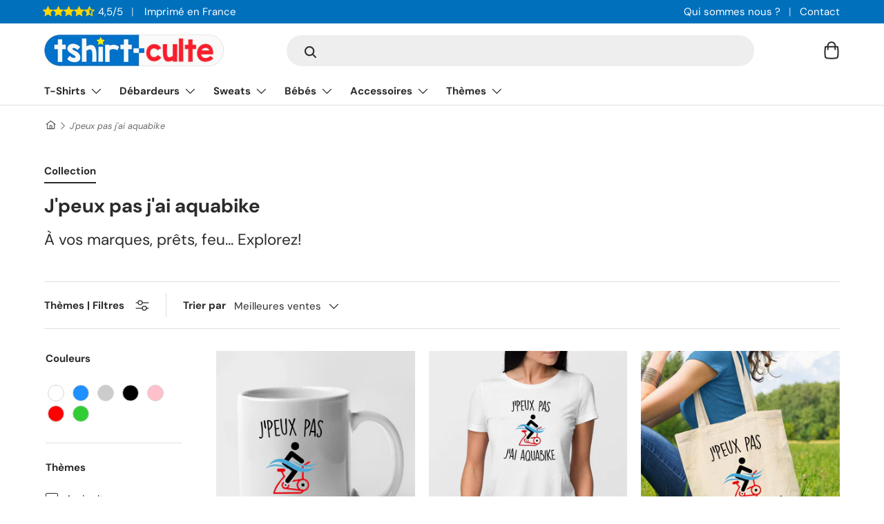

--- FILE ---
content_type: text/html; charset=utf-8
request_url: https://adopteunlook.com/collections/jpeux-pas-jai-aquabike
body_size: 42945
content:
<!doctype html>
<html class="no-js" lang="fr" dir="ltr">
<head><meta charset="utf-8">
<meta name="viewport" content="width=device-width,initial-scale=1">
<title>J&#39;peux pas j&#39;ai aquabike | Idée cadeau drôle</title><link rel="canonical" href="https://tshirt-culte.com/collections/jpeux-pas-jai-aquabike"><link rel="icon" href="//adopteunlook.com/cdn/shop/files/logo-rond-v2-petit.png?crop=center&height=48&v=1700937397&width=48" type="image/png">
  <link rel="apple-touch-icon" href="//adopteunlook.com/cdn/shop/files/logo-rond-v2-petit.png?crop=center&height=180&v=1700937397&width=180"><meta name="description" content="Explorez notre collection d&#39;articles humoristiques arborant le motif J&#39;peux pas j&#39;ai aquabike. Que ce soit un t-shirt, un mug ou un tote bag, trouvez le cadeau rigolo idéal à offrir.Des produits éco-responsables imprimés en France avec des encres respectueuses de l&#39;environnement, mettant en avant l&#39;utilisation de coton"><meta property="og:site_name" content="Tshirt-culte">
<meta property="og:url" content="https://tshirt-culte.com/collections/jpeux-pas-jai-aquabike"><meta property="og:title" content="J&#39;peux pas j&#39;ai aquabike | Idée cadeau drôle"><meta property="og:type" content="product.group">
<meta property="og:description" content="Explorez notre collection d&#39;articles humoristiques arborant le motif J&#39;peux pas j&#39;ai aquabike. Que ce soit un t-shirt, un mug ou un tote bag, trouvez le cadeau rigolo idéal à offrir.Des produits éco-responsables imprimés en France avec des encres respectueuses de l&#39;environnement, mettant en avant l&#39;utilisation de coton"><meta property="og:image" content="http://adopteunlook.com/cdn/shop/files/banniere-offre-du-jour_1_afbb2cf0-2763-4832-8cdd-36c4c6ee9d88.jpg?crop=center&height=1200&v=1748055490&width=1200">
  <meta property="og:image:secure_url" content="https://adopteunlook.com/cdn/shop/files/banniere-offre-du-jour_1_afbb2cf0-2763-4832-8cdd-36c4c6ee9d88.jpg?crop=center&height=1200&v=1748055490&width=1200">
  <meta property="og:image:width" content="3200">
  <meta property="og:image:height" content="1200"><meta name="twitter:card" content="summary_large_image">
<meta name="twitter:title" content="J&#39;peux pas j&#39;ai aquabike">
<meta name="twitter:description" content="Explorez notre collection d&#39;articles humoristiques arborant le motif J&#39;peux pas j&#39;ai aquabike. Que ce soit un t-shirt, un mug ou un tote bag, trouvez le cadeau rigolo idéal à offrir.Des produits éco-responsables imprimés en France avec des encres respectueuses de l&#39;environnement, mettant en avant l&#39;utilisation de coton">
<style data-shopify>
@font-face {
  font-family: "DM Sans";
  font-weight: 400;
  font-style: normal;
  font-display: swap;
  src: url("//adopteunlook.com/cdn/fonts/dm_sans/dmsans_n4.ec80bd4dd7e1a334c969c265873491ae56018d72.woff2") format("woff2"),
       url("//adopteunlook.com/cdn/fonts/dm_sans/dmsans_n4.87bdd914d8a61247b911147ae68e754d695c58a6.woff") format("woff");
}
@font-face {
  font-family: "DM Sans";
  font-weight: 700;
  font-style: normal;
  font-display: swap;
  src: url("//adopteunlook.com/cdn/fonts/dm_sans/dmsans_n7.97e21d81502002291ea1de8aefb79170c6946ce5.woff2") format("woff2"),
       url("//adopteunlook.com/cdn/fonts/dm_sans/dmsans_n7.af5c214f5116410ca1d53a2090665620e78e2e1b.woff") format("woff");
}
@font-face {
  font-family: "DM Sans";
  font-weight: 400;
  font-style: italic;
  font-display: swap;
  src: url("//adopteunlook.com/cdn/fonts/dm_sans/dmsans_i4.b8fe05e69ee95d5a53155c346957d8cbf5081c1a.woff2") format("woff2"),
       url("//adopteunlook.com/cdn/fonts/dm_sans/dmsans_i4.403fe28ee2ea63e142575c0aa47684d65f8c23a0.woff") format("woff");
}
@font-face {
  font-family: "DM Sans";
  font-weight: 700;
  font-style: italic;
  font-display: swap;
  src: url("//adopteunlook.com/cdn/fonts/dm_sans/dmsans_i7.52b57f7d7342eb7255084623d98ab83fd96e7f9b.woff2") format("woff2"),
       url("//adopteunlook.com/cdn/fonts/dm_sans/dmsans_i7.d5e14ef18a1d4a8ce78a4187580b4eb1759c2eda.woff") format("woff");
}
@font-face {
  font-family: "DM Sans";
  font-weight: 700;
  font-style: normal;
  font-display: swap;
  src: url("//adopteunlook.com/cdn/fonts/dm_sans/dmsans_n7.97e21d81502002291ea1de8aefb79170c6946ce5.woff2") format("woff2"),
       url("//adopteunlook.com/cdn/fonts/dm_sans/dmsans_n7.af5c214f5116410ca1d53a2090665620e78e2e1b.woff") format("woff");
}
@font-face {
  font-family: "DM Sans";
  font-weight: 700;
  font-style: normal;
  font-display: swap;
  src: url("//adopteunlook.com/cdn/fonts/dm_sans/dmsans_n7.97e21d81502002291ea1de8aefb79170c6946ce5.woff2") format("woff2"),
       url("//adopteunlook.com/cdn/fonts/dm_sans/dmsans_n7.af5c214f5116410ca1d53a2090665620e78e2e1b.woff") format("woff");
}
:root {
      --bg-color: 255 255 255 / 1.0;
      --bg-color-og: 255 255 255 / 1.0;
      --heading-color: 42 43 42;
      --text-color: 42 43 42;
      --text-color-og: 42 43 42;
      --scrollbar-color: 42 43 42;
      --link-color: 0 112 188;
      --link-color-og: 0 112 188;
      --star-color: 255 215 0;--swatch-border-color-default: 212 213 212;
        --swatch-border-color-active: 149 149 149;
        --swatch-card-size: 20px;
        --swatch-variant-picker-size: 44px;--color-scheme-1-bg: 245 245 245 / 1.0;
      --color-scheme-1-grad: linear-gradient(180deg, rgba(245, 245, 245, 1), rgba(245, 245, 245, 1) 100%);
      --color-scheme-1-heading: 42 43 42;
      --color-scheme-1-text: 42 43 42;
      --color-scheme-1-btn-bg: 42 43 42;
      --color-scheme-1-btn-text: 255 255 255;
      --color-scheme-1-btn-bg-hover: 82 83 82;--color-scheme-2-bg: 0 112 188 / 1.0;
      --color-scheme-2-grad: linear-gradient(225deg, rgba(0, 112, 188, 1) 8%, rgba(0, 112, 188, 1) 56%, rgba(0, 112, 188, 1) 90%);
      --color-scheme-2-heading: 255 255 255;
      --color-scheme-2-text: 255 255 255;
      --color-scheme-2-btn-bg: 255 255 255;
      --color-scheme-2-btn-text: 0 112 188;
      --color-scheme-2-btn-bg-hover: 229 241 248;--color-scheme-3-bg: 225 243 255 / 1.0;
      --color-scheme-3-grad: linear-gradient(46deg, rgba(225, 243, 255, 1) 8%, rgba(225, 243, 255, 1) 32%, rgba(225, 243, 255, 1) 90%);
      --color-scheme-3-heading: 0 112 188;
      --color-scheme-3-text: 0 112 188;
      --color-scheme-3-btn-bg: 0 112 188;
      --color-scheme-3-btn-text: 225 243 255;
      --color-scheme-3-btn-bg-hover: 36 141 211;

      --drawer-bg-color: 255 255 255 / 1.0;
      --drawer-text-color: 42 43 42;

      --panel-bg-color: 245 245 245 / 1.0;
      --panel-heading-color: 42 43 42;
      --panel-text-color: 42 43 42;

      --in-stock-text-color: 44 126 63;
      --low-stock-text-color: 210 134 26;
      --very-low-stock-text-color: 180 12 28;
      --no-stock-text-color: 119 119 119;

      --error-bg-color: 252 237 238;
      --error-text-color: 255 69 0;
      --success-bg-color: 232 246 234;
      --success-text-color: 50 205 50;
      --info-bg-color: 228 237 250;
      --info-text-color: 0 112 188;

      --heading-font-family: "DM Sans", sans-serif;
      --heading-font-style: normal;
      --heading-font-weight: 700;
      --heading-scale-start: 2;

      --navigation-font-family: "DM Sans", sans-serif;
      --navigation-font-style: normal;
      --navigation-font-weight: 700;--heading-text-transform: none;
--subheading-text-transform: none;
      --body-font-family: "DM Sans", sans-serif;
      --body-font-style: normal;
      --body-font-weight: 400;
      --body-font-size: 15;

      --section-gap: 32;
      --heading-gap: calc(8 * var(--space-unit));--heading-gap: calc(6 * var(--space-unit));--grid-column-gap: 20px;--btn-bg-color: 50 205 50;
      --btn-bg-hover-color: 93 216 93;
      --btn-text-color: 255 255 255;
      --btn-bg-color-og: 50 205 50;
      --btn-text-color-og: 255 255 255;
      --btn-alt-bg-color: 255 255 255;
      --btn-alt-bg-alpha: 1.0;
      --btn-alt-text-color: 42 43 42;
      --btn-border-width: 2px;
      --btn-padding-y: 12px;

      
      --btn-border-radius: 28px;
      

      --btn-lg-border-radius: 50%;
      --btn-icon-border-radius: 50%;
      --input-with-btn-inner-radius: var(--btn-border-radius);
      --btn-text-transform: uppercase;

      --input-bg-color: 255 255 255 / 1.0;
      --input-text-color: 42 43 42;
      --input-border-width: 2px;
      --input-border-radius: 26px;
      --textarea-border-radius: 12px;
      --input-border-radius: 28px;
      --input-lg-border-radius: 34px;
      --input-bg-color-diff-3: #f7f7f7;
      --input-bg-color-diff-6: #f0f0f0;

      --modal-border-radius: 10px;
      --modal-overlay-color: 0 0 0;
      --modal-overlay-opacity: 0.4;
      --drawer-border-radius: 10px;
      --overlay-border-radius: 0px;--custom-label-bg-color: 50 205 50;
      --custom-label-text-color: 255 255 255;--preorder-label-bg-color: 0 166 237;
      --preorder-label-text-color: 255 255 255;

      --page-width: 1290px;
      --gutter-sm: 20px;
      --gutter-md: 32px;
      --gutter-lg: 64px;

      --payment-terms-bg-color: #ffffff;

      --coll-card-bg-color: rgba(0,0,0,0);
      --coll-card-border-color: rgba(0,0,0,0);

      --reading-width: 48em;
    }

    @media (max-width: 769px) {
      :root {
        --reading-width: 36em;
      }
    }
  </style><link rel="stylesheet" href="//adopteunlook.com/cdn/shop/t/10/assets/main.css?v=100615722609952259561700791528">
  <script src="//adopteunlook.com/cdn/shop/t/10/assets/main.js?v=55248961337794439511694301108" defer="defer"></script><link rel="preload_tag" href="//adopteunlook.com/cdn/fonts/dm_sans/dmsans_n4.ec80bd4dd7e1a334c969c265873491ae56018d72.woff2" as="font" type="font/woff2" crossorigin fetchpriority="high"><link rel="preload_tag" href="//adopteunlook.com/cdn/fonts/dm_sans/dmsans_n7.97e21d81502002291ea1de8aefb79170c6946ce5.woff2" as="font" type="font/woff2" crossorigin fetchpriority="high"><link rel="stylesheet" href="//adopteunlook.com/cdn/shop/t/10/assets/swatches.css?v=135018624730143510251694301921" media="print" onload="this.media='all'">
    <noscript><link rel="stylesheet" href="//adopteunlook.com/cdn/shop/t/10/assets/swatches.css?v=135018624730143510251694301921"></noscript><script>window.performance && window.performance.mark && window.performance.mark('shopify.content_for_header.start');</script><meta name="google-site-verification" content="3wwgjSXFHKzDlCn_jDmU20X7rP42VS3ejI99sK7NKbc">
<meta id="shopify-digital-wallet" name="shopify-digital-wallet" content="/44331139234/digital_wallets/dialog">
<meta name="shopify-checkout-api-token" content="315859bb292e53fdea1dbb1fa6c8dc77">
<meta id="in-context-paypal-metadata" data-shop-id="44331139234" data-venmo-supported="false" data-environment="production" data-locale="fr_FR" data-paypal-v4="true" data-currency="EUR">
<link rel="alternate" type="application/atom+xml" title="Feed" href="/collections/jpeux-pas-jai-aquabike.atom" />
<link rel="alternate" type="application/json+oembed" href="https://tshirt-culte.com/collections/jpeux-pas-jai-aquabike.oembed">
<script async="async" src="/checkouts/internal/preloads.js?locale=fr-FR"></script>
<script id="apple-pay-shop-capabilities" type="application/json">{"shopId":44331139234,"countryCode":"FR","currencyCode":"EUR","merchantCapabilities":["supports3DS"],"merchantId":"gid:\/\/shopify\/Shop\/44331139234","merchantName":"Tshirt-culte","requiredBillingContactFields":["postalAddress","email"],"requiredShippingContactFields":["postalAddress","email"],"shippingType":"shipping","supportedNetworks":["visa","masterCard","amex","maestro"],"total":{"type":"pending","label":"Tshirt-culte","amount":"1.00"},"shopifyPaymentsEnabled":true,"supportsSubscriptions":true}</script>
<script id="shopify-features" type="application/json">{"accessToken":"315859bb292e53fdea1dbb1fa6c8dc77","betas":["rich-media-storefront-analytics"],"domain":"adopteunlook.com","predictiveSearch":true,"shopId":44331139234,"locale":"fr"}</script>
<script>var Shopify = Shopify || {};
Shopify.shop = "tshirt-culte.myshopify.com";
Shopify.locale = "fr";
Shopify.currency = {"active":"EUR","rate":"1.0"};
Shopify.country = "FR";
Shopify.theme = {"name":"Enterprise","id":152899584331,"schema_name":"Enterprise","schema_version":"1.2.1","theme_store_id":1657,"role":"main"};
Shopify.theme.handle = "null";
Shopify.theme.style = {"id":null,"handle":null};
Shopify.cdnHost = "adopteunlook.com/cdn";
Shopify.routes = Shopify.routes || {};
Shopify.routes.root = "/";</script>
<script type="module">!function(o){(o.Shopify=o.Shopify||{}).modules=!0}(window);</script>
<script>!function(o){function n(){var o=[];function n(){o.push(Array.prototype.slice.apply(arguments))}return n.q=o,n}var t=o.Shopify=o.Shopify||{};t.loadFeatures=n(),t.autoloadFeatures=n()}(window);</script>
<script id="shop-js-analytics" type="application/json">{"pageType":"collection"}</script>
<script defer="defer" async type="module" src="//adopteunlook.com/cdn/shopifycloud/shop-js/modules/v2/client.init-shop-cart-sync_BcDpqI9l.fr.esm.js"></script>
<script defer="defer" async type="module" src="//adopteunlook.com/cdn/shopifycloud/shop-js/modules/v2/chunk.common_a1Rf5Dlz.esm.js"></script>
<script defer="defer" async type="module" src="//adopteunlook.com/cdn/shopifycloud/shop-js/modules/v2/chunk.modal_Djra7sW9.esm.js"></script>
<script type="module">
  await import("//adopteunlook.com/cdn/shopifycloud/shop-js/modules/v2/client.init-shop-cart-sync_BcDpqI9l.fr.esm.js");
await import("//adopteunlook.com/cdn/shopifycloud/shop-js/modules/v2/chunk.common_a1Rf5Dlz.esm.js");
await import("//adopteunlook.com/cdn/shopifycloud/shop-js/modules/v2/chunk.modal_Djra7sW9.esm.js");

  window.Shopify.SignInWithShop?.initShopCartSync?.({"fedCMEnabled":true,"windoidEnabled":true});

</script>
<script>(function() {
  var isLoaded = false;
  function asyncLoad() {
    if (isLoaded) return;
    isLoaded = true;
    var urls = ["https:\/\/static2.rapidsearch.dev\/resultpage.js?shop=tshirt-culte.myshopify.com"];
    for (var i = 0; i < urls.length; i++) {
      var s = document.createElement('script');
      s.type = 'text/javascript';
      s.async = true;
      s.src = urls[i];
      var x = document.getElementsByTagName('script')[0];
      x.parentNode.insertBefore(s, x);
    }
  };
  if(window.attachEvent) {
    window.attachEvent('onload', asyncLoad);
  } else {
    window.addEventListener('load', asyncLoad, false);
  }
})();</script>
<script id="__st">var __st={"a":44331139234,"offset":3600,"reqid":"33a74dea-bddc-4137-8eb9-6c45bdb5b7de-1769314590","pageurl":"adopteunlook.com\/collections\/jpeux-pas-jai-aquabike","u":"939728d24842","p":"collection","rtyp":"collection","rid":262964248738};</script>
<script>window.ShopifyPaypalV4VisibilityTracking = true;</script>
<script id="captcha-bootstrap">!function(){'use strict';const t='contact',e='account',n='new_comment',o=[[t,t],['blogs',n],['comments',n],[t,'customer']],c=[[e,'customer_login'],[e,'guest_login'],[e,'recover_customer_password'],[e,'create_customer']],r=t=>t.map((([t,e])=>`form[action*='/${t}']:not([data-nocaptcha='true']) input[name='form_type'][value='${e}']`)).join(','),a=t=>()=>t?[...document.querySelectorAll(t)].map((t=>t.form)):[];function s(){const t=[...o],e=r(t);return a(e)}const i='password',u='form_key',d=['recaptcha-v3-token','g-recaptcha-response','h-captcha-response',i],f=()=>{try{return window.sessionStorage}catch{return}},m='__shopify_v',_=t=>t.elements[u];function p(t,e,n=!1){try{const o=window.sessionStorage,c=JSON.parse(o.getItem(e)),{data:r}=function(t){const{data:e,action:n}=t;return t[m]||n?{data:e,action:n}:{data:t,action:n}}(c);for(const[e,n]of Object.entries(r))t.elements[e]&&(t.elements[e].value=n);n&&o.removeItem(e)}catch(o){console.error('form repopulation failed',{error:o})}}const l='form_type',E='cptcha';function T(t){t.dataset[E]=!0}const w=window,h=w.document,L='Shopify',v='ce_forms',y='captcha';let A=!1;((t,e)=>{const n=(g='f06e6c50-85a8-45c8-87d0-21a2b65856fe',I='https://cdn.shopify.com/shopifycloud/storefront-forms-hcaptcha/ce_storefront_forms_captcha_hcaptcha.v1.5.2.iife.js',D={infoText:'Protégé par hCaptcha',privacyText:'Confidentialité',termsText:'Conditions'},(t,e,n)=>{const o=w[L][v],c=o.bindForm;if(c)return c(t,g,e,D).then(n);var r;o.q.push([[t,g,e,D],n]),r=I,A||(h.body.append(Object.assign(h.createElement('script'),{id:'captcha-provider',async:!0,src:r})),A=!0)});var g,I,D;w[L]=w[L]||{},w[L][v]=w[L][v]||{},w[L][v].q=[],w[L][y]=w[L][y]||{},w[L][y].protect=function(t,e){n(t,void 0,e),T(t)},Object.freeze(w[L][y]),function(t,e,n,w,h,L){const[v,y,A,g]=function(t,e,n){const i=e?o:[],u=t?c:[],d=[...i,...u],f=r(d),m=r(i),_=r(d.filter((([t,e])=>n.includes(e))));return[a(f),a(m),a(_),s()]}(w,h,L),I=t=>{const e=t.target;return e instanceof HTMLFormElement?e:e&&e.form},D=t=>v().includes(t);t.addEventListener('submit',(t=>{const e=I(t);if(!e)return;const n=D(e)&&!e.dataset.hcaptchaBound&&!e.dataset.recaptchaBound,o=_(e),c=g().includes(e)&&(!o||!o.value);(n||c)&&t.preventDefault(),c&&!n&&(function(t){try{if(!f())return;!function(t){const e=f();if(!e)return;const n=_(t);if(!n)return;const o=n.value;o&&e.removeItem(o)}(t);const e=Array.from(Array(32),(()=>Math.random().toString(36)[2])).join('');!function(t,e){_(t)||t.append(Object.assign(document.createElement('input'),{type:'hidden',name:u})),t.elements[u].value=e}(t,e),function(t,e){const n=f();if(!n)return;const o=[...t.querySelectorAll(`input[type='${i}']`)].map((({name:t})=>t)),c=[...d,...o],r={};for(const[a,s]of new FormData(t).entries())c.includes(a)||(r[a]=s);n.setItem(e,JSON.stringify({[m]:1,action:t.action,data:r}))}(t,e)}catch(e){console.error('failed to persist form',e)}}(e),e.submit())}));const S=(t,e)=>{t&&!t.dataset[E]&&(n(t,e.some((e=>e===t))),T(t))};for(const o of['focusin','change'])t.addEventListener(o,(t=>{const e=I(t);D(e)&&S(e,y())}));const B=e.get('form_key'),M=e.get(l),P=B&&M;t.addEventListener('DOMContentLoaded',(()=>{const t=y();if(P)for(const e of t)e.elements[l].value===M&&p(e,B);[...new Set([...A(),...v().filter((t=>'true'===t.dataset.shopifyCaptcha))])].forEach((e=>S(e,t)))}))}(h,new URLSearchParams(w.location.search),n,t,e,['guest_login'])})(!0,!0)}();</script>
<script integrity="sha256-4kQ18oKyAcykRKYeNunJcIwy7WH5gtpwJnB7kiuLZ1E=" data-source-attribution="shopify.loadfeatures" defer="defer" src="//adopteunlook.com/cdn/shopifycloud/storefront/assets/storefront/load_feature-a0a9edcb.js" crossorigin="anonymous"></script>
<script data-source-attribution="shopify.dynamic_checkout.dynamic.init">var Shopify=Shopify||{};Shopify.PaymentButton=Shopify.PaymentButton||{isStorefrontPortableWallets:!0,init:function(){window.Shopify.PaymentButton.init=function(){};var t=document.createElement("script");t.src="https://adopteunlook.com/cdn/shopifycloud/portable-wallets/latest/portable-wallets.fr.js",t.type="module",document.head.appendChild(t)}};
</script>
<script data-source-attribution="shopify.dynamic_checkout.buyer_consent">
  function portableWalletsHideBuyerConsent(e){var t=document.getElementById("shopify-buyer-consent"),n=document.getElementById("shopify-subscription-policy-button");t&&n&&(t.classList.add("hidden"),t.setAttribute("aria-hidden","true"),n.removeEventListener("click",e))}function portableWalletsShowBuyerConsent(e){var t=document.getElementById("shopify-buyer-consent"),n=document.getElementById("shopify-subscription-policy-button");t&&n&&(t.classList.remove("hidden"),t.removeAttribute("aria-hidden"),n.addEventListener("click",e))}window.Shopify?.PaymentButton&&(window.Shopify.PaymentButton.hideBuyerConsent=portableWalletsHideBuyerConsent,window.Shopify.PaymentButton.showBuyerConsent=portableWalletsShowBuyerConsent);
</script>
<script data-source-attribution="shopify.dynamic_checkout.cart.bootstrap">document.addEventListener("DOMContentLoaded",(function(){function t(){return document.querySelector("shopify-accelerated-checkout-cart, shopify-accelerated-checkout")}if(t())Shopify.PaymentButton.init();else{new MutationObserver((function(e,n){t()&&(Shopify.PaymentButton.init(),n.disconnect())})).observe(document.body,{childList:!0,subtree:!0})}}));
</script>
<link id="shopify-accelerated-checkout-styles" rel="stylesheet" media="screen" href="https://adopteunlook.com/cdn/shopifycloud/portable-wallets/latest/accelerated-checkout-backwards-compat.css" crossorigin="anonymous">
<style id="shopify-accelerated-checkout-cart">
        #shopify-buyer-consent {
  margin-top: 1em;
  display: inline-block;
  width: 100%;
}

#shopify-buyer-consent.hidden {
  display: none;
}

#shopify-subscription-policy-button {
  background: none;
  border: none;
  padding: 0;
  text-decoration: underline;
  font-size: inherit;
  cursor: pointer;
}

#shopify-subscription-policy-button::before {
  box-shadow: none;
}

      </style>
<script id="sections-script" data-sections="header,footer" defer="defer" src="//adopteunlook.com/cdn/shop/t/10/compiled_assets/scripts.js?v=18958"></script>
<script>window.performance && window.performance.mark && window.performance.mark('shopify.content_for_header.end');</script>


  <script>document.documentElement.className = document.documentElement.className.replace('no-js', 'js');</script><!-- CC Custom Head Start --><!-- CC Custom Head End -->


  <script type="text/javascript">
    window.RapidSearchAdmin = false;
  </script>


<link href="https://monorail-edge.shopifysvc.com" rel="dns-prefetch">
<script>(function(){if ("sendBeacon" in navigator && "performance" in window) {try {var session_token_from_headers = performance.getEntriesByType('navigation')[0].serverTiming.find(x => x.name == '_s').description;} catch {var session_token_from_headers = undefined;}var session_cookie_matches = document.cookie.match(/_shopify_s=([^;]*)/);var session_token_from_cookie = session_cookie_matches && session_cookie_matches.length === 2 ? session_cookie_matches[1] : "";var session_token = session_token_from_headers || session_token_from_cookie || "";function handle_abandonment_event(e) {var entries = performance.getEntries().filter(function(entry) {return /monorail-edge.shopifysvc.com/.test(entry.name);});if (!window.abandonment_tracked && entries.length === 0) {window.abandonment_tracked = true;var currentMs = Date.now();var navigation_start = performance.timing.navigationStart;var payload = {shop_id: 44331139234,url: window.location.href,navigation_start,duration: currentMs - navigation_start,session_token,page_type: "collection"};window.navigator.sendBeacon("https://monorail-edge.shopifysvc.com/v1/produce", JSON.stringify({schema_id: "online_store_buyer_site_abandonment/1.1",payload: payload,metadata: {event_created_at_ms: currentMs,event_sent_at_ms: currentMs}}));}}window.addEventListener('pagehide', handle_abandonment_event);}}());</script>
<script id="web-pixels-manager-setup">(function e(e,d,r,n,o){if(void 0===o&&(o={}),!Boolean(null===(a=null===(i=window.Shopify)||void 0===i?void 0:i.analytics)||void 0===a?void 0:a.replayQueue)){var i,a;window.Shopify=window.Shopify||{};var t=window.Shopify;t.analytics=t.analytics||{};var s=t.analytics;s.replayQueue=[],s.publish=function(e,d,r){return s.replayQueue.push([e,d,r]),!0};try{self.performance.mark("wpm:start")}catch(e){}var l=function(){var e={modern:/Edge?\/(1{2}[4-9]|1[2-9]\d|[2-9]\d{2}|\d{4,})\.\d+(\.\d+|)|Firefox\/(1{2}[4-9]|1[2-9]\d|[2-9]\d{2}|\d{4,})\.\d+(\.\d+|)|Chrom(ium|e)\/(9{2}|\d{3,})\.\d+(\.\d+|)|(Maci|X1{2}).+ Version\/(15\.\d+|(1[6-9]|[2-9]\d|\d{3,})\.\d+)([,.]\d+|)( \(\w+\)|)( Mobile\/\w+|) Safari\/|Chrome.+OPR\/(9{2}|\d{3,})\.\d+\.\d+|(CPU[ +]OS|iPhone[ +]OS|CPU[ +]iPhone|CPU IPhone OS|CPU iPad OS)[ +]+(15[._]\d+|(1[6-9]|[2-9]\d|\d{3,})[._]\d+)([._]\d+|)|Android:?[ /-](13[3-9]|1[4-9]\d|[2-9]\d{2}|\d{4,})(\.\d+|)(\.\d+|)|Android.+Firefox\/(13[5-9]|1[4-9]\d|[2-9]\d{2}|\d{4,})\.\d+(\.\d+|)|Android.+Chrom(ium|e)\/(13[3-9]|1[4-9]\d|[2-9]\d{2}|\d{4,})\.\d+(\.\d+|)|SamsungBrowser\/([2-9]\d|\d{3,})\.\d+/,legacy:/Edge?\/(1[6-9]|[2-9]\d|\d{3,})\.\d+(\.\d+|)|Firefox\/(5[4-9]|[6-9]\d|\d{3,})\.\d+(\.\d+|)|Chrom(ium|e)\/(5[1-9]|[6-9]\d|\d{3,})\.\d+(\.\d+|)([\d.]+$|.*Safari\/(?![\d.]+ Edge\/[\d.]+$))|(Maci|X1{2}).+ Version\/(10\.\d+|(1[1-9]|[2-9]\d|\d{3,})\.\d+)([,.]\d+|)( \(\w+\)|)( Mobile\/\w+|) Safari\/|Chrome.+OPR\/(3[89]|[4-9]\d|\d{3,})\.\d+\.\d+|(CPU[ +]OS|iPhone[ +]OS|CPU[ +]iPhone|CPU IPhone OS|CPU iPad OS)[ +]+(10[._]\d+|(1[1-9]|[2-9]\d|\d{3,})[._]\d+)([._]\d+|)|Android:?[ /-](13[3-9]|1[4-9]\d|[2-9]\d{2}|\d{4,})(\.\d+|)(\.\d+|)|Mobile Safari.+OPR\/([89]\d|\d{3,})\.\d+\.\d+|Android.+Firefox\/(13[5-9]|1[4-9]\d|[2-9]\d{2}|\d{4,})\.\d+(\.\d+|)|Android.+Chrom(ium|e)\/(13[3-9]|1[4-9]\d|[2-9]\d{2}|\d{4,})\.\d+(\.\d+|)|Android.+(UC? ?Browser|UCWEB|U3)[ /]?(15\.([5-9]|\d{2,})|(1[6-9]|[2-9]\d|\d{3,})\.\d+)\.\d+|SamsungBrowser\/(5\.\d+|([6-9]|\d{2,})\.\d+)|Android.+MQ{2}Browser\/(14(\.(9|\d{2,})|)|(1[5-9]|[2-9]\d|\d{3,})(\.\d+|))(\.\d+|)|K[Aa][Ii]OS\/(3\.\d+|([4-9]|\d{2,})\.\d+)(\.\d+|)/},d=e.modern,r=e.legacy,n=navigator.userAgent;return n.match(d)?"modern":n.match(r)?"legacy":"unknown"}(),u="modern"===l?"modern":"legacy",c=(null!=n?n:{modern:"",legacy:""})[u],f=function(e){return[e.baseUrl,"/wpm","/b",e.hashVersion,"modern"===e.buildTarget?"m":"l",".js"].join("")}({baseUrl:d,hashVersion:r,buildTarget:u}),m=function(e){var d=e.version,r=e.bundleTarget,n=e.surface,o=e.pageUrl,i=e.monorailEndpoint;return{emit:function(e){var a=e.status,t=e.errorMsg,s=(new Date).getTime(),l=JSON.stringify({metadata:{event_sent_at_ms:s},events:[{schema_id:"web_pixels_manager_load/3.1",payload:{version:d,bundle_target:r,page_url:o,status:a,surface:n,error_msg:t},metadata:{event_created_at_ms:s}}]});if(!i)return console&&console.warn&&console.warn("[Web Pixels Manager] No Monorail endpoint provided, skipping logging."),!1;try{return self.navigator.sendBeacon.bind(self.navigator)(i,l)}catch(e){}var u=new XMLHttpRequest;try{return u.open("POST",i,!0),u.setRequestHeader("Content-Type","text/plain"),u.send(l),!0}catch(e){return console&&console.warn&&console.warn("[Web Pixels Manager] Got an unhandled error while logging to Monorail."),!1}}}}({version:r,bundleTarget:l,surface:e.surface,pageUrl:self.location.href,monorailEndpoint:e.monorailEndpoint});try{o.browserTarget=l,function(e){var d=e.src,r=e.async,n=void 0===r||r,o=e.onload,i=e.onerror,a=e.sri,t=e.scriptDataAttributes,s=void 0===t?{}:t,l=document.createElement("script"),u=document.querySelector("head"),c=document.querySelector("body");if(l.async=n,l.src=d,a&&(l.integrity=a,l.crossOrigin="anonymous"),s)for(var f in s)if(Object.prototype.hasOwnProperty.call(s,f))try{l.dataset[f]=s[f]}catch(e){}if(o&&l.addEventListener("load",o),i&&l.addEventListener("error",i),u)u.appendChild(l);else{if(!c)throw new Error("Did not find a head or body element to append the script");c.appendChild(l)}}({src:f,async:!0,onload:function(){if(!function(){var e,d;return Boolean(null===(d=null===(e=window.Shopify)||void 0===e?void 0:e.analytics)||void 0===d?void 0:d.initialized)}()){var d=window.webPixelsManager.init(e)||void 0;if(d){var r=window.Shopify.analytics;r.replayQueue.forEach((function(e){var r=e[0],n=e[1],o=e[2];d.publishCustomEvent(r,n,o)})),r.replayQueue=[],r.publish=d.publishCustomEvent,r.visitor=d.visitor,r.initialized=!0}}},onerror:function(){return m.emit({status:"failed",errorMsg:"".concat(f," has failed to load")})},sri:function(e){var d=/^sha384-[A-Za-z0-9+/=]+$/;return"string"==typeof e&&d.test(e)}(c)?c:"",scriptDataAttributes:o}),m.emit({status:"loading"})}catch(e){m.emit({status:"failed",errorMsg:(null==e?void 0:e.message)||"Unknown error"})}}})({shopId: 44331139234,storefrontBaseUrl: "https://tshirt-culte.com",extensionsBaseUrl: "https://extensions.shopifycdn.com/cdn/shopifycloud/web-pixels-manager",monorailEndpoint: "https://monorail-edge.shopifysvc.com/unstable/produce_batch",surface: "storefront-renderer",enabledBetaFlags: ["2dca8a86"],webPixelsConfigList: [{"id":"2485190987","configuration":"{\"tagID\":\"2613027665600\"}","eventPayloadVersion":"v1","runtimeContext":"STRICT","scriptVersion":"18031546ee651571ed29edbe71a3550b","type":"APP","apiClientId":3009811,"privacyPurposes":["ANALYTICS","MARKETING","SALE_OF_DATA"],"dataSharingAdjustments":{"protectedCustomerApprovalScopes":["read_customer_address","read_customer_email","read_customer_name","read_customer_personal_data","read_customer_phone"]}},{"id":"2020606283","configuration":"{\"storeId\":\"tshirt-culte.myshopify.com\"}","eventPayloadVersion":"v1","runtimeContext":"STRICT","scriptVersion":"e7ff4835c2df0be089f361b898b8b040","type":"APP","apiClientId":3440817,"privacyPurposes":["ANALYTICS"],"dataSharingAdjustments":{"protectedCustomerApprovalScopes":["read_customer_personal_data"]}},{"id":"1017053515","configuration":"{\"config\":\"{\\\"google_tag_ids\\\":[\\\"G-HMPJ7YL9JH\\\",\\\"GT-PL3KD53\\\",\\\"AW-945646913\\\"],\\\"target_country\\\":\\\"FR\\\",\\\"gtag_events\\\":[{\\\"type\\\":\\\"search\\\",\\\"action_label\\\":\\\"G-HMPJ7YL9JH\\\"},{\\\"type\\\":\\\"begin_checkout\\\",\\\"action_label\\\":\\\"G-HMPJ7YL9JH\\\"},{\\\"type\\\":\\\"view_item\\\",\\\"action_label\\\":[\\\"G-HMPJ7YL9JH\\\",\\\"MC-WDCEQ69K5T\\\"]},{\\\"type\\\":\\\"purchase\\\",\\\"action_label\\\":[\\\"G-HMPJ7YL9JH\\\",\\\"MC-WDCEQ69K5T\\\",\\\"AW-945646913\\\/jjkQCJnT3vkCEMHa9cID\\\"]},{\\\"type\\\":\\\"page_view\\\",\\\"action_label\\\":[\\\"G-HMPJ7YL9JH\\\",\\\"MC-WDCEQ69K5T\\\"]},{\\\"type\\\":\\\"add_payment_info\\\",\\\"action_label\\\":\\\"G-HMPJ7YL9JH\\\"},{\\\"type\\\":\\\"add_to_cart\\\",\\\"action_label\\\":\\\"G-HMPJ7YL9JH\\\"}],\\\"enable_monitoring_mode\\\":false}\"}","eventPayloadVersion":"v1","runtimeContext":"OPEN","scriptVersion":"b2a88bafab3e21179ed38636efcd8a93","type":"APP","apiClientId":1780363,"privacyPurposes":[],"dataSharingAdjustments":{"protectedCustomerApprovalScopes":["read_customer_address","read_customer_email","read_customer_name","read_customer_personal_data","read_customer_phone"]}},{"id":"shopify-app-pixel","configuration":"{}","eventPayloadVersion":"v1","runtimeContext":"STRICT","scriptVersion":"0450","apiClientId":"shopify-pixel","type":"APP","privacyPurposes":["ANALYTICS","MARKETING"]},{"id":"shopify-custom-pixel","eventPayloadVersion":"v1","runtimeContext":"LAX","scriptVersion":"0450","apiClientId":"shopify-pixel","type":"CUSTOM","privacyPurposes":["ANALYTICS","MARKETING"]}],isMerchantRequest: false,initData: {"shop":{"name":"Tshirt-culte","paymentSettings":{"currencyCode":"EUR"},"myshopifyDomain":"tshirt-culte.myshopify.com","countryCode":"FR","storefrontUrl":"https:\/\/tshirt-culte.com"},"customer":null,"cart":null,"checkout":null,"productVariants":[],"purchasingCompany":null},},"https://adopteunlook.com/cdn","fcfee988w5aeb613cpc8e4bc33m6693e112",{"modern":"","legacy":""},{"shopId":"44331139234","storefrontBaseUrl":"https:\/\/tshirt-culte.com","extensionBaseUrl":"https:\/\/extensions.shopifycdn.com\/cdn\/shopifycloud\/web-pixels-manager","surface":"storefront-renderer","enabledBetaFlags":"[\"2dca8a86\"]","isMerchantRequest":"false","hashVersion":"fcfee988w5aeb613cpc8e4bc33m6693e112","publish":"custom","events":"[[\"page_viewed\",{}],[\"collection_viewed\",{\"collection\":{\"id\":\"262964248738\",\"title\":\"J'peux pas j'ai aquabike\",\"productVariants\":[{\"price\":{\"amount\":19.9,\"currencyCode\":\"EUR\"},\"product\":{\"title\":\"Mug J'peux pas j'ai aquabike\",\"vendor\":\"Tshirt-culte\",\"id\":\"6548987805858\",\"untranslatedTitle\":\"Mug J'peux pas j'ai aquabike\",\"url\":\"\/products\/mug-jpeux-pas-jai-aquabike\",\"type\":\"Mug\"},\"id\":\"39288115822754\",\"image\":{\"src\":\"\/\/adopteunlook.com\/cdn\/shop\/products\/mug-jpeux-pas-jai-aquabike-blanc-665230.jpg?v=1662361427\"},\"sku\":\"TPO-MUG-CER-BLA\",\"title\":\"Unique \/ Blanc\",\"untranslatedTitle\":\"Unique \/ Blanc\"},{\"price\":{\"amount\":27.9,\"currencyCode\":\"EUR\"},\"product\":{\"title\":\"T-Shirt Femme J'peux pas j'ai aquabike\",\"vendor\":\"Tshirt-culte\",\"id\":\"6548989477026\",\"untranslatedTitle\":\"T-Shirt Femme J'peux pas j'ai aquabike\",\"url\":\"\/products\/t-shirt-femme-jpeux-pas-jai-aquabike\",\"type\":\"T-Shirt\"},\"id\":\"39288120246434\",\"image\":{\"src\":\"\/\/adopteunlook.com\/cdn\/shop\/products\/t-shirt-femme-jpeux-pas-jai-aquabike-blanc-556467.jpg?v=1662361379\"},\"sku\":\"TPO-TS-BC-F-BLA-XS\",\"title\":\"XS \/ Blanc\",\"untranslatedTitle\":\"XS \/ Blanc\"},{\"price\":{\"amount\":19.9,\"currencyCode\":\"EUR\"},\"product\":{\"title\":\"Tote bag J'peux pas j'ai aquabike\",\"vendor\":\"Tshirt-culte\",\"id\":\"6548990001314\",\"untranslatedTitle\":\"Tote bag J'peux pas j'ai aquabike\",\"url\":\"\/products\/tote-bag-jpeux-pas-jai-aquabike\",\"type\":\"Tote bag\"},\"id\":\"39288121229474\",\"image\":{\"src\":\"\/\/adopteunlook.com\/cdn\/shop\/products\/tote-bag-jpeux-pas-jai-aquabike-blanc-853662.jpg?v=1662354342\"},\"sku\":\"TPO-TOT-JAS-BEI\",\"title\":\"Unique \/ Blanc\",\"untranslatedTitle\":\"Unique \/ Blanc\"},{\"price\":{\"amount\":49.9,\"currencyCode\":\"EUR\"},\"product\":{\"title\":\"Sweat Adulte J'peux pas j'ai aquabike\",\"vendor\":\"Tshirt-culte\",\"id\":\"6548989116578\",\"untranslatedTitle\":\"Sweat Adulte J'peux pas j'ai aquabike\",\"url\":\"\/products\/sweat-adulte-jpeux-pas-jai-aquabike\",\"type\":\"Sweat\"},\"id\":\"39288119034018\",\"image\":{\"src\":\"\/\/adopteunlook.com\/cdn\/shop\/products\/sweat-adulte-jpeux-pas-jai-aquabike-blanc-341538.jpg?v=1662354457\"},\"sku\":\"TPO-SWE-STA-RIS-UNI-BLA-XS\",\"title\":\"XS \/ Blanc\",\"untranslatedTitle\":\"XS \/ Blanc\"},{\"price\":{\"amount\":54.9,\"currencyCode\":\"EUR\"},\"product\":{\"title\":\"Sweat Capuche Adulte J'peux pas j'ai aquabike\",\"vendor\":\"Tshirt-culte\",\"id\":\"6548988887202\",\"untranslatedTitle\":\"Sweat Capuche Adulte J'peux pas j'ai aquabike\",\"url\":\"\/products\/sweat-capuche-adulte-jpeux-pas-jai-aquabike\",\"type\":\"Sweat\"},\"id\":\"39288117952674\",\"image\":{\"src\":\"\/\/adopteunlook.com\/cdn\/shop\/products\/sweat-capuche-adulte-jpeux-pas-jai-aquabike-blanc-168763.jpg?v=1662344202\"},\"sku\":\"TPO-HOO-STA-DRUM-UNI-BLA-S\",\"title\":\"S \/ Blanc\",\"untranslatedTitle\":\"S \/ Blanc\"},{\"price\":{\"amount\":27.9,\"currencyCode\":\"EUR\"},\"product\":{\"title\":\"T-Shirt Homme J'peux pas j'ai aquabike\",\"vendor\":\"Tshirt-culte\",\"id\":\"6548988559522\",\"untranslatedTitle\":\"T-Shirt Homme J'peux pas j'ai aquabike\",\"url\":\"\/products\/t-shirt-homme-jpeux-pas-jai-aquabike\",\"type\":\"T-Shirt\"},\"id\":\"39288116641954\",\"image\":{\"src\":\"\/\/adopteunlook.com\/cdn\/shop\/products\/t-shirt-homme-jpeux-pas-jai-aquabike-blanc-732846.jpg?v=1662354072\"},\"sku\":\"TPO-TS-STA-ROC-UNI-BLA-XS\",\"title\":\"XS \/ Blanc\",\"untranslatedTitle\":\"XS \/ Blanc\"},{\"price\":{\"amount\":29.9,\"currencyCode\":\"EUR\"},\"product\":{\"title\":\"Débardeur Homme J'peux pas j'ai aquabike\",\"vendor\":\"Tshirt-culte\",\"id\":\"6548986101922\",\"untranslatedTitle\":\"Débardeur Homme J'peux pas j'ai aquabike\",\"url\":\"\/products\/debardeur-homme-jpeux-pas-jai-aquabike\",\"type\":\"Débardeur\"},\"id\":\"39288109367458\",\"image\":{\"src\":\"\/\/adopteunlook.com\/cdn\/shop\/products\/debardeur-homme-jpeux-pas-jai-aquabike-blanc-151093.jpg?v=1662354149\"},\"sku\":\"TPO-DEB-STAN-H-RUN-BLA-S\",\"title\":\"S \/ Blanc\",\"untranslatedTitle\":\"S \/ Blanc\"},{\"price\":{\"amount\":29.9,\"currencyCode\":\"EUR\"},\"product\":{\"title\":\"Débardeur Femme J'peux pas j'ai aquabike\",\"vendor\":\"Tshirt-culte\",\"id\":\"6548985249954\",\"untranslatedTitle\":\"Débardeur Femme J'peux pas j'ai aquabike\",\"url\":\"\/products\/debardeur-femme-jpeux-pas-jai-aquabike\",\"type\":\"Débardeur\"},\"id\":\"39288105664674\",\"image\":{\"src\":\"\/\/adopteunlook.com\/cdn\/shop\/products\/debardeur-femme-jpeux-pas-jai-aquabike-blanc-843906.jpg?v=1662361331\"},\"sku\":\"TPO-DEB-BC-F-BLA-XS\",\"title\":\"XS \/ Blanc\",\"untranslatedTitle\":\"XS \/ Blanc\"},{\"price\":{\"amount\":39.9,\"currencyCode\":\"EUR\"},\"product\":{\"title\":\"Coussin J'peux pas j'ai aquabike\",\"vendor\":\"Tshirt-culte\",\"id\":\"6548984463522\",\"untranslatedTitle\":\"Coussin J'peux pas j'ai aquabike\",\"url\":\"\/products\/coussin-jpeux-pas-jai-aquabike\",\"type\":\"Coussin\"},\"id\":\"39288101535906\",\"image\":{\"src\":\"\/\/adopteunlook.com\/cdn\/shop\/products\/coussin-jpeux-pas-jai-aquabike-blanc-810818.jpg?v=1662354159\"},\"sku\":\"TPO-COU-HOU-40\",\"title\":\"Unique \/ Blanc\",\"untranslatedTitle\":\"Unique \/ Blanc\"}]}}]]"});</script><script>
  window.ShopifyAnalytics = window.ShopifyAnalytics || {};
  window.ShopifyAnalytics.meta = window.ShopifyAnalytics.meta || {};
  window.ShopifyAnalytics.meta.currency = 'EUR';
  var meta = {"products":[{"id":6548987805858,"gid":"gid:\/\/shopify\/Product\/6548987805858","vendor":"Tshirt-culte","type":"Mug","handle":"mug-jpeux-pas-jai-aquabike","variants":[{"id":39288115822754,"price":1990,"name":"Mug J'peux pas j'ai aquabike - Unique \/ Blanc","public_title":"Unique \/ Blanc","sku":"TPO-MUG-CER-BLA"},{"id":39288115855522,"price":1990,"name":"Mug J'peux pas j'ai aquabike - Unique \/ Bleu","public_title":"Unique \/ Bleu","sku":"TPO-MUG-CER-BLE"},{"id":39288115888290,"price":1990,"name":"Mug J'peux pas j'ai aquabike - Unique \/ Rouge","public_title":"Unique \/ Rouge","sku":"TPO-MUG-CER-ROU"},{"id":39288115921058,"price":1990,"name":"Mug J'peux pas j'ai aquabike - Unique \/ Rose","public_title":"Unique \/ Rose","sku":"TPO-MUG-CER-ROS"},{"id":39288115953826,"price":1990,"name":"Mug J'peux pas j'ai aquabike - Unique \/ Vert","public_title":"Unique \/ Vert","sku":"TPO-MUG-CER-VER"},{"id":39288115986594,"price":1990,"name":"Mug J'peux pas j'ai aquabike - Unique \/ Noir","public_title":"Unique \/ Noir","sku":"TPO-MUG-CER-NOI"}],"remote":false},{"id":6548989477026,"gid":"gid:\/\/shopify\/Product\/6548989477026","vendor":"Tshirt-culte","type":"T-Shirt","handle":"t-shirt-femme-jpeux-pas-jai-aquabike","variants":[{"id":39288120246434,"price":2790,"name":"T-Shirt Femme J'peux pas j'ai aquabike - XS \/ Blanc","public_title":"XS \/ Blanc","sku":"TPO-TS-BC-F-BLA-XS"},{"id":39288120279202,"price":2790,"name":"T-Shirt Femme J'peux pas j'ai aquabike - XS \/ Noir","public_title":"XS \/ Noir","sku":"TPO-TS-BC-F-NOI-XS"},{"id":39288120311970,"price":2790,"name":"T-Shirt Femme J'peux pas j'ai aquabike - XS \/ Gris","public_title":"XS \/ Gris","sku":"TPO-TS-BC-F-GRI-XS"},{"id":39288120344738,"price":2790,"name":"T-Shirt Femme J'peux pas j'ai aquabike - S \/ Blanc","public_title":"S \/ Blanc","sku":"TPO-TS-BC-F-BLA-S"},{"id":39288120377506,"price":2790,"name":"T-Shirt Femme J'peux pas j'ai aquabike - S \/ Noir","public_title":"S \/ Noir","sku":"TPO-TS-BC-F-NOI-S"},{"id":39288120410274,"price":2790,"name":"T-Shirt Femme J'peux pas j'ai aquabike - S \/ Gris","public_title":"S \/ Gris","sku":"TPO-TS-BC-F-GRI-S"},{"id":39288120443042,"price":2790,"name":"T-Shirt Femme J'peux pas j'ai aquabike - M \/ Blanc","public_title":"M \/ Blanc","sku":"TPO-TS-BC-F-BLA-M"},{"id":39288120475810,"price":2790,"name":"T-Shirt Femme J'peux pas j'ai aquabike - M \/ Noir","public_title":"M \/ Noir","sku":"TPO-TS-BC-F-NOI-M"},{"id":39288120508578,"price":2790,"name":"T-Shirt Femme J'peux pas j'ai aquabike - M \/ Gris","public_title":"M \/ Gris","sku":"TPO-TS-BC-F-GRI-M"},{"id":39288120541346,"price":2790,"name":"T-Shirt Femme J'peux pas j'ai aquabike - L \/ Blanc","public_title":"L \/ Blanc","sku":"TPO-TS-BC-F-BLA-L"},{"id":39288120574114,"price":2790,"name":"T-Shirt Femme J'peux pas j'ai aquabike - L \/ Noir","public_title":"L \/ Noir","sku":"TPO-TS-BC-F-NOI-L"},{"id":39288120606882,"price":2790,"name":"T-Shirt Femme J'peux pas j'ai aquabike - L \/ Gris","public_title":"L \/ Gris","sku":"TPO-TS-BC-F-GRI-L"},{"id":39288120639650,"price":2790,"name":"T-Shirt Femme J'peux pas j'ai aquabike - XL \/ Blanc","public_title":"XL \/ Blanc","sku":"TPO-TS-BC-F-BLA-XL"},{"id":39288120672418,"price":2790,"name":"T-Shirt Femme J'peux pas j'ai aquabike - XL \/ Noir","public_title":"XL \/ Noir","sku":"TPO-TS-BC-F-NOI-XL"},{"id":39288120705186,"price":2790,"name":"T-Shirt Femme J'peux pas j'ai aquabike - XL \/ Gris","public_title":"XL \/ Gris","sku":"TPO-TS-BC-F-GRI-XL"},{"id":39288120737954,"price":2790,"name":"T-Shirt Femme J'peux pas j'ai aquabike - 2XL \/ Blanc","public_title":"2XL \/ Blanc","sku":"TPO-TS-BC-F-BLA-2XL"},{"id":39288120770722,"price":2790,"name":"T-Shirt Femme J'peux pas j'ai aquabike - 2XL \/ Noir","public_title":"2XL \/ Noir","sku":"TPO-TS-BC-F-NOI-2XL"},{"id":39288120803490,"price":2790,"name":"T-Shirt Femme J'peux pas j'ai aquabike - 2XL \/ Gris","public_title":"2XL \/ Gris","sku":"TPO-TS-BC-F-GRI-2XL"}],"remote":false},{"id":6548990001314,"gid":"gid:\/\/shopify\/Product\/6548990001314","vendor":"Tshirt-culte","type":"Tote bag","handle":"tote-bag-jpeux-pas-jai-aquabike","variants":[{"id":39288121229474,"price":1990,"name":"Tote bag J'peux pas j'ai aquabike - Unique \/ Blanc","public_title":"Unique \/ Blanc","sku":"TPO-TOT-JAS-BEI"}],"remote":false},{"id":6548989116578,"gid":"gid:\/\/shopify\/Product\/6548989116578","vendor":"Tshirt-culte","type":"Sweat","handle":"sweat-adulte-jpeux-pas-jai-aquabike","variants":[{"id":39288119034018,"price":4990,"name":"Sweat Adulte J'peux pas j'ai aquabike - XS \/ Blanc","public_title":"XS \/ Blanc","sku":"TPO-SWE-STA-RIS-UNI-BLA-XS"},{"id":39288119066786,"price":4990,"name":"Sweat Adulte J'peux pas j'ai aquabike - XS \/ Gris","public_title":"XS \/ Gris","sku":"TPO-SWE-STA-RIS-UNI-GRI-XS"},{"id":39288119099554,"price":4990,"name":"Sweat Adulte J'peux pas j'ai aquabike - XS \/ Noir","public_title":"XS \/ Noir","sku":"TPO-SWE-STA-RIS-UNI-NOI-XS"},{"id":39288119132322,"price":4990,"name":"Sweat Adulte J'peux pas j'ai aquabike - S \/ Blanc","public_title":"S \/ Blanc","sku":"TPO-SWE-STA-RIS-UNI-BLA-S"},{"id":39288119165090,"price":4990,"name":"Sweat Adulte J'peux pas j'ai aquabike - S \/ Gris","public_title":"S \/ Gris","sku":"TPO-SWE-STA-RIS-UNI-GRI-S"},{"id":39288119197858,"price":4990,"name":"Sweat Adulte J'peux pas j'ai aquabike - S \/ Noir","public_title":"S \/ Noir","sku":"TPO-SWE-STA-RIS-UNI-NOI-S"},{"id":39288119230626,"price":4990,"name":"Sweat Adulte J'peux pas j'ai aquabike - M \/ Blanc","public_title":"M \/ Blanc","sku":"TPO-SWE-STA-RIS-UNI-BLA-M"},{"id":39288119263394,"price":4990,"name":"Sweat Adulte J'peux pas j'ai aquabike - M \/ Gris","public_title":"M \/ Gris","sku":"TPO-SWE-STA-RIS-UNI-GRI-M"},{"id":39288119296162,"price":4990,"name":"Sweat Adulte J'peux pas j'ai aquabike - M \/ Noir","public_title":"M \/ Noir","sku":"TPO-SWE-STA-RIS-UNI-NOI-M"},{"id":39288119328930,"price":4990,"name":"Sweat Adulte J'peux pas j'ai aquabike - L \/ Blanc","public_title":"L \/ Blanc","sku":"TPO-SWE-STA-RIS-UNI-BLA-L"},{"id":39288119361698,"price":4990,"name":"Sweat Adulte J'peux pas j'ai aquabike - L \/ Gris","public_title":"L \/ Gris","sku":"TPO-SWE-STA-RIS-UNI-GRI-L"},{"id":39288119394466,"price":4990,"name":"Sweat Adulte J'peux pas j'ai aquabike - L \/ Noir","public_title":"L \/ Noir","sku":"TPO-SWE-STA-RIS-UNI-NOI-L"},{"id":39288119427234,"price":4990,"name":"Sweat Adulte J'peux pas j'ai aquabike - XL \/ Blanc","public_title":"XL \/ Blanc","sku":"TPO-SWE-STA-RIS-UNI-BLA-XL"},{"id":39288119460002,"price":4990,"name":"Sweat Adulte J'peux pas j'ai aquabike - XL \/ Gris","public_title":"XL \/ Gris","sku":"TPO-SWE-STA-RIS-UNI-GRI-XL"},{"id":39288119492770,"price":4990,"name":"Sweat Adulte J'peux pas j'ai aquabike - XL \/ Noir","public_title":"XL \/ Noir","sku":"TPO-SWE-STA-RIS-UNI-NOI-XL"},{"id":39288119525538,"price":4990,"name":"Sweat Adulte J'peux pas j'ai aquabike - 2XL \/ Blanc","public_title":"2XL \/ Blanc","sku":"TPO-SWE-STA-RIS-UNI-BLA-XXL"},{"id":39288119558306,"price":4990,"name":"Sweat Adulte J'peux pas j'ai aquabike - 2XL \/ Gris","public_title":"2XL \/ Gris","sku":"TPO-SWE-STA-RIS-UNI-GRI-XXL"},{"id":39288119591074,"price":4990,"name":"Sweat Adulte J'peux pas j'ai aquabike - 2XL \/ Noir","public_title":"2XL \/ Noir","sku":"TPO-SWE-STA-RIS-UNI-NOI-XXL"}],"remote":false},{"id":6548988887202,"gid":"gid:\/\/shopify\/Product\/6548988887202","vendor":"Tshirt-culte","type":"Sweat","handle":"sweat-capuche-adulte-jpeux-pas-jai-aquabike","variants":[{"id":39288117952674,"price":5490,"name":"Sweat Capuche Adulte J'peux pas j'ai aquabike - S \/ Blanc","public_title":"S \/ Blanc","sku":"TPO-HOO-STA-DRUM-UNI-BLA-S"},{"id":39288117985442,"price":5490,"name":"Sweat Capuche Adulte J'peux pas j'ai aquabike - S \/ Gris","public_title":"S \/ Gris","sku":"TPO-HOO-STA-DRUM-UNI-GRI-S"},{"id":39288118018210,"price":5490,"name":"Sweat Capuche Adulte J'peux pas j'ai aquabike - S \/ Noir","public_title":"S \/ Noir","sku":"TPO-HOO-STA-DRUM-UNI-NOI-S"},{"id":39288118050978,"price":5490,"name":"Sweat Capuche Adulte J'peux pas j'ai aquabike - M \/ Blanc","public_title":"M \/ Blanc","sku":"TPO-HOO-STA-DRUM-UNI-BLA-M"},{"id":39288118083746,"price":5490,"name":"Sweat Capuche Adulte J'peux pas j'ai aquabike - M \/ Gris","public_title":"M \/ Gris","sku":"TPO-HOO-STA-DRUM-UNI-GRI-M"},{"id":39288118116514,"price":5490,"name":"Sweat Capuche Adulte J'peux pas j'ai aquabike - M \/ Noir","public_title":"M \/ Noir","sku":"TPO-HOO-STA-DRUM-UNI-NOI-M"},{"id":39288118149282,"price":5490,"name":"Sweat Capuche Adulte J'peux pas j'ai aquabike - L \/ Blanc","public_title":"L \/ Blanc","sku":"TPO-HOO-STA-DRUM-UNI-BLA-L"},{"id":39288118182050,"price":5490,"name":"Sweat Capuche Adulte J'peux pas j'ai aquabike - L \/ Gris","public_title":"L \/ Gris","sku":"TPO-HOO-STA-DRUM-UNI-GRI-L"},{"id":39288118214818,"price":5490,"name":"Sweat Capuche Adulte J'peux pas j'ai aquabike - L \/ Noir","public_title":"L \/ Noir","sku":"TPO-HOO-STA-DRUM-UNI-NOI-L"},{"id":39288118247586,"price":5490,"name":"Sweat Capuche Adulte J'peux pas j'ai aquabike - XL \/ Blanc","public_title":"XL \/ Blanc","sku":"TPO-HOO-STA-DRUM-UNI-BLA-XL"},{"id":39288118280354,"price":5490,"name":"Sweat Capuche Adulte J'peux pas j'ai aquabike - XL \/ Gris","public_title":"XL \/ Gris","sku":"TPO-HOO-STA-DRUM-UNI-GRI-XL"},{"id":39288118313122,"price":5490,"name":"Sweat Capuche Adulte J'peux pas j'ai aquabike - XL \/ Noir","public_title":"XL \/ Noir","sku":"TPO-HOO-STA-DRUM-UNI-NOI-XL"},{"id":39288118345890,"price":5490,"name":"Sweat Capuche Adulte J'peux pas j'ai aquabike - 2XL \/ Blanc","public_title":"2XL \/ Blanc","sku":"TPO-HOO-STA-DRUM-UNI-BLA-XXL"},{"id":39288118378658,"price":5490,"name":"Sweat Capuche Adulte J'peux pas j'ai aquabike - 2XL \/ Gris","public_title":"2XL \/ Gris","sku":"TPO-HOO-STA-DRUM-UNI-GRI-XXL"},{"id":39288118411426,"price":5490,"name":"Sweat Capuche Adulte J'peux pas j'ai aquabike - 2XL \/ Noir","public_title":"2XL \/ Noir","sku":"TPO-HOO-STA-DRUM-UNI-NOI-XXL"},{"id":50992005513547,"price":5490,"name":"Sweat Capuche Adulte J'peux pas j'ai aquabike - 3XL \/ Blanc","public_title":"3XL \/ Blanc","sku":"TPO-HOO-STA-DRUM-UNI-BLA-XXL"},{"id":50992005579083,"price":5490,"name":"Sweat Capuche Adulte J'peux pas j'ai aquabike - 3XL \/ Gris","public_title":"3XL \/ Gris","sku":"TPO-HOO-STA-DRUM-UNI-GRI-XXL"},{"id":50992005644619,"price":5490,"name":"Sweat Capuche Adulte J'peux pas j'ai aquabike - 3XL \/ Noir","public_title":"3XL \/ Noir","sku":"TPO-HOO-STA-DRUM-UNI-NOI-XXL"}],"remote":false},{"id":6548988559522,"gid":"gid:\/\/shopify\/Product\/6548988559522","vendor":"Tshirt-culte","type":"T-Shirt","handle":"t-shirt-homme-jpeux-pas-jai-aquabike","variants":[{"id":39288116641954,"price":2790,"name":"T-Shirt Homme J'peux pas j'ai aquabike - XS \/ Blanc","public_title":"XS \/ Blanc","sku":"TPO-TS-STA-ROC-UNI-BLA-XS"},{"id":39288116674722,"price":2790,"name":"T-Shirt Homme J'peux pas j'ai aquabike - XS \/ Noir","public_title":"XS \/ Noir","sku":"TPO-TS-STA-ROC-UNI-NOI-XS"},{"id":39288116707490,"price":2790,"name":"T-Shirt Homme J'peux pas j'ai aquabike - XS \/ Gris","public_title":"XS \/ Gris","sku":"TPO-TS-STA-ROC-UNI-GRI-XS"},{"id":39288116740258,"price":2790,"name":"T-Shirt Homme J'peux pas j'ai aquabike - S \/ Blanc","public_title":"S \/ Blanc","sku":"TPO-TS-STA-ROC-UNI-BLA-S"},{"id":39288116773026,"price":2790,"name":"T-Shirt Homme J'peux pas j'ai aquabike - S \/ Noir","public_title":"S \/ Noir","sku":"TPO-TS-STA-ROC-UNI-NOI-S"},{"id":39288116805794,"price":2790,"name":"T-Shirt Homme J'peux pas j'ai aquabike - S \/ Gris","public_title":"S \/ Gris","sku":"TPO-TS-STA-ROC-UNI-GRI-S"},{"id":39288116838562,"price":2790,"name":"T-Shirt Homme J'peux pas j'ai aquabike - M \/ Blanc","public_title":"M \/ Blanc","sku":"TPO-TS-STA-ROC-UNI-BLA-M"},{"id":39288116871330,"price":2790,"name":"T-Shirt Homme J'peux pas j'ai aquabike - M \/ Noir","public_title":"M \/ Noir","sku":"TPO-TS-STA-ROC-UNI-NOI-M"},{"id":39288116904098,"price":2790,"name":"T-Shirt Homme J'peux pas j'ai aquabike - M \/ Gris","public_title":"M \/ Gris","sku":"TPO-TS-STA-ROC-UNI-GRI-M"},{"id":39288116936866,"price":2790,"name":"T-Shirt Homme J'peux pas j'ai aquabike - L \/ Blanc","public_title":"L \/ Blanc","sku":"TPO-TS-STA-ROC-UNI-BLA-L"},{"id":39288116969634,"price":2790,"name":"T-Shirt Homme J'peux pas j'ai aquabike - L \/ Noir","public_title":"L \/ Noir","sku":"TPO-TS-STA-ROC-UNI-NOI-L"},{"id":39288117002402,"price":2790,"name":"T-Shirt Homme J'peux pas j'ai aquabike - L \/ Gris","public_title":"L \/ Gris","sku":"TPO-TS-STA-ROC-UNI-GRI-L"},{"id":39288117035170,"price":2790,"name":"T-Shirt Homme J'peux pas j'ai aquabike - XL \/ Blanc","public_title":"XL \/ Blanc","sku":"TPO-TS-STA-ROC-UNI-BLA-XL"},{"id":39288117067938,"price":2790,"name":"T-Shirt Homme J'peux pas j'ai aquabike - XL \/ Noir","public_title":"XL \/ Noir","sku":"TPO-TS-STA-ROC-UNI-NOI-XL"},{"id":39288117100706,"price":2790,"name":"T-Shirt Homme J'peux pas j'ai aquabike - XL \/ Gris","public_title":"XL \/ Gris","sku":"TPO-TS-STA-ROC-UNI-GRI-XL"},{"id":39288117133474,"price":2790,"name":"T-Shirt Homme J'peux pas j'ai aquabike - XXL \/ Blanc","public_title":"XXL \/ Blanc","sku":"TPO-TS-STA-ROC-UNI-BLA-XXL"},{"id":39288117166242,"price":2790,"name":"T-Shirt Homme J'peux pas j'ai aquabike - XXL \/ Noir","public_title":"XXL \/ Noir","sku":"TPO-TS-STA-ROC-UNI-NOI-XXL"},{"id":39288117199010,"price":2790,"name":"T-Shirt Homme J'peux pas j'ai aquabike - XXL \/ Gris","public_title":"XXL \/ Gris","sku":"TPO-TS-STA-ROC-UNI-GRI-XXL"},{"id":39288117231778,"price":2790,"name":"T-Shirt Homme J'peux pas j'ai aquabike - XXXL \/ Blanc","public_title":"XXXL \/ Blanc","sku":"TPO-TS-STA-ROC-UNI-BLA-3XL"},{"id":39288117264546,"price":2790,"name":"T-Shirt Homme J'peux pas j'ai aquabike - XXXL \/ Noir","public_title":"XXXL \/ Noir","sku":"TPO-TS-STA-ROC-UNI-NOI-3XL"},{"id":39288117297314,"price":2790,"name":"T-Shirt Homme J'peux pas j'ai aquabike - XXXL \/ Gris","public_title":"XXXL \/ Gris","sku":"TPO-TS-STA-ROC-UNI-GRI-3XL"}],"remote":false},{"id":6548986101922,"gid":"gid:\/\/shopify\/Product\/6548986101922","vendor":"Tshirt-culte","type":"Débardeur","handle":"debardeur-homme-jpeux-pas-jai-aquabike","variants":[{"id":39288109367458,"price":2990,"name":"Débardeur Homme J'peux pas j'ai aquabike - S \/ Blanc","public_title":"S \/ Blanc","sku":"TPO-DEB-STAN-H-RUN-BLA-S"},{"id":39288109400226,"price":2990,"name":"Débardeur Homme J'peux pas j'ai aquabike - S \/ Noir","public_title":"S \/ Noir","sku":"TPO-DEB-STAN-H-RUN-NOI-S"},{"id":39288109432994,"price":2990,"name":"Débardeur Homme J'peux pas j'ai aquabike - M \/ Blanc","public_title":"M \/ Blanc","sku":"TPO-DEB-STAN-H-RUN-BLA-M"},{"id":39288109465762,"price":2990,"name":"Débardeur Homme J'peux pas j'ai aquabike - M \/ Noir","public_title":"M \/ Noir","sku":"TPO-DEB-STAN-H-RUN-NOI-M"},{"id":39288109498530,"price":2990,"name":"Débardeur Homme J'peux pas j'ai aquabike - L \/ Blanc","public_title":"L \/ Blanc","sku":"TPO-DEB-STAN-H-RUN-BLA-L"},{"id":39288109531298,"price":2990,"name":"Débardeur Homme J'peux pas j'ai aquabike - L \/ Noir","public_title":"L \/ Noir","sku":"TPO-DEB-STAN-H-RUN-NOI-L"},{"id":39288109564066,"price":2990,"name":"Débardeur Homme J'peux pas j'ai aquabike - XL \/ Blanc","public_title":"XL \/ Blanc","sku":"TPO-DEB-STAN-H-RUN-BLA-XL"},{"id":39288109596834,"price":2990,"name":"Débardeur Homme J'peux pas j'ai aquabike - XL \/ Noir","public_title":"XL \/ Noir","sku":"TPO-DEB-STAN-H-RUN-NOI-XL"},{"id":39288109629602,"price":2990,"name":"Débardeur Homme J'peux pas j'ai aquabike - XXL \/ Blanc","public_title":"XXL \/ Blanc","sku":"TPO-DEB-STAN-H-RUN-BLA-XXL"},{"id":39288109662370,"price":2990,"name":"Débardeur Homme J'peux pas j'ai aquabike - XXL \/ Noir","public_title":"XXL \/ Noir","sku":"TPO-DEB-STAN-H-RUN-NOI-XXL"}],"remote":false},{"id":6548985249954,"gid":"gid:\/\/shopify\/Product\/6548985249954","vendor":"Tshirt-culte","type":"Débardeur","handle":"debardeur-femme-jpeux-pas-jai-aquabike","variants":[{"id":39288105664674,"price":2990,"name":"Débardeur Femme J'peux pas j'ai aquabike - XS \/ Blanc","public_title":"XS \/ Blanc","sku":"TPO-DEB-BC-F-BLA-XS"},{"id":39288105697442,"price":2990,"name":"Débardeur Femme J'peux pas j'ai aquabike - XS \/ Gris","public_title":"XS \/ Gris","sku":"TPO-DEB-BC-F-GRI-XS"},{"id":39288105730210,"price":2990,"name":"Débardeur Femme J'peux pas j'ai aquabike - XS \/ Noir","public_title":"XS \/ Noir","sku":"TPO-DEB-BC-F-NOI-XS"},{"id":39288105762978,"price":2990,"name":"Débardeur Femme J'peux pas j'ai aquabike - S \/ Blanc","public_title":"S \/ Blanc","sku":"TPO-DEB-BC-F-BLA-S"},{"id":39288105795746,"price":2990,"name":"Débardeur Femme J'peux pas j'ai aquabike - S \/ Gris","public_title":"S \/ Gris","sku":"TPO-DEB-BC-F-GRI-S"},{"id":39288105828514,"price":2990,"name":"Débardeur Femme J'peux pas j'ai aquabike - S \/ Noir","public_title":"S \/ Noir","sku":"TPO-DEB-BC-F-NOI-S"},{"id":39288105861282,"price":2990,"name":"Débardeur Femme J'peux pas j'ai aquabike - M \/ Blanc","public_title":"M \/ Blanc","sku":"TPO-DEB-BC-F-BLA-M"},{"id":39288105894050,"price":2990,"name":"Débardeur Femme J'peux pas j'ai aquabike - M \/ Gris","public_title":"M \/ Gris","sku":"TPO-DEB-BC-F-GRI-M"},{"id":39288105926818,"price":2990,"name":"Débardeur Femme J'peux pas j'ai aquabike - M \/ Noir","public_title":"M \/ Noir","sku":"TPO-DEB-BC-F-NOI-M"},{"id":39288105959586,"price":2990,"name":"Débardeur Femme J'peux pas j'ai aquabike - L \/ Blanc","public_title":"L \/ Blanc","sku":"TPO-DEB-BC-F-BLA-L"},{"id":39288105992354,"price":2990,"name":"Débardeur Femme J'peux pas j'ai aquabike - L \/ Gris","public_title":"L \/ Gris","sku":"TPO-DEB-BC-F-GRI-L"},{"id":39288106025122,"price":2990,"name":"Débardeur Femme J'peux pas j'ai aquabike - L \/ Noir","public_title":"L \/ Noir","sku":"TPO-DEB-BC-F-NOI-L"},{"id":39288106090658,"price":2990,"name":"Débardeur Femme J'peux pas j'ai aquabike - XL \/ Blanc","public_title":"XL \/ Blanc","sku":"TPO-DEB-BC-F-BLA-XL"},{"id":39288106156194,"price":2990,"name":"Débardeur Femme J'peux pas j'ai aquabike - XL \/ Gris","public_title":"XL \/ Gris","sku":"TPO-DEB-BC-F-GRI-XL"},{"id":39288106221730,"price":2990,"name":"Débardeur Femme J'peux pas j'ai aquabike - XL \/ Noir","public_title":"XL \/ Noir","sku":"TPO-DEB-BC-F-NOI-XL"},{"id":39288106287266,"price":2990,"name":"Débardeur Femme J'peux pas j'ai aquabike - XXL \/ Blanc","public_title":"XXL \/ Blanc","sku":"TPO-DEB-BC-F-BLA-XX"},{"id":39288106320034,"price":2990,"name":"Débardeur Femme J'peux pas j'ai aquabike - XXL \/ Gris","public_title":"XXL \/ Gris","sku":"TPO-DEB-BC-F-GRI-XXL"},{"id":39288106352802,"price":2990,"name":"Débardeur Femme J'peux pas j'ai aquabike - XXL \/ Noir","public_title":"XXL \/ Noir","sku":"TPO-DEB-BC-F-NOI-XXL"}],"remote":false},{"id":6548984463522,"gid":"gid:\/\/shopify\/Product\/6548984463522","vendor":"Tshirt-culte","type":"Coussin","handle":"coussin-jpeux-pas-jai-aquabike","variants":[{"id":39288101535906,"price":3990,"name":"Coussin J'peux pas j'ai aquabike - Unique \/ Blanc","public_title":"Unique \/ Blanc","sku":"TPO-COU-HOU-40"}],"remote":false}],"page":{"pageType":"collection","resourceType":"collection","resourceId":262964248738,"requestId":"33a74dea-bddc-4137-8eb9-6c45bdb5b7de-1769314590"}};
  for (var attr in meta) {
    window.ShopifyAnalytics.meta[attr] = meta[attr];
  }
</script>
<script class="analytics">
  (function () {
    var customDocumentWrite = function(content) {
      var jquery = null;

      if (window.jQuery) {
        jquery = window.jQuery;
      } else if (window.Checkout && window.Checkout.$) {
        jquery = window.Checkout.$;
      }

      if (jquery) {
        jquery('body').append(content);
      }
    };

    var hasLoggedConversion = function(token) {
      if (token) {
        return document.cookie.indexOf('loggedConversion=' + token) !== -1;
      }
      return false;
    }

    var setCookieIfConversion = function(token) {
      if (token) {
        var twoMonthsFromNow = new Date(Date.now());
        twoMonthsFromNow.setMonth(twoMonthsFromNow.getMonth() + 2);

        document.cookie = 'loggedConversion=' + token + '; expires=' + twoMonthsFromNow;
      }
    }

    var trekkie = window.ShopifyAnalytics.lib = window.trekkie = window.trekkie || [];
    if (trekkie.integrations) {
      return;
    }
    trekkie.methods = [
      'identify',
      'page',
      'ready',
      'track',
      'trackForm',
      'trackLink'
    ];
    trekkie.factory = function(method) {
      return function() {
        var args = Array.prototype.slice.call(arguments);
        args.unshift(method);
        trekkie.push(args);
        return trekkie;
      };
    };
    for (var i = 0; i < trekkie.methods.length; i++) {
      var key = trekkie.methods[i];
      trekkie[key] = trekkie.factory(key);
    }
    trekkie.load = function(config) {
      trekkie.config = config || {};
      trekkie.config.initialDocumentCookie = document.cookie;
      var first = document.getElementsByTagName('script')[0];
      var script = document.createElement('script');
      script.type = 'text/javascript';
      script.onerror = function(e) {
        var scriptFallback = document.createElement('script');
        scriptFallback.type = 'text/javascript';
        scriptFallback.onerror = function(error) {
                var Monorail = {
      produce: function produce(monorailDomain, schemaId, payload) {
        var currentMs = new Date().getTime();
        var event = {
          schema_id: schemaId,
          payload: payload,
          metadata: {
            event_created_at_ms: currentMs,
            event_sent_at_ms: currentMs
          }
        };
        return Monorail.sendRequest("https://" + monorailDomain + "/v1/produce", JSON.stringify(event));
      },
      sendRequest: function sendRequest(endpointUrl, payload) {
        // Try the sendBeacon API
        if (window && window.navigator && typeof window.navigator.sendBeacon === 'function' && typeof window.Blob === 'function' && !Monorail.isIos12()) {
          var blobData = new window.Blob([payload], {
            type: 'text/plain'
          });

          if (window.navigator.sendBeacon(endpointUrl, blobData)) {
            return true;
          } // sendBeacon was not successful

        } // XHR beacon

        var xhr = new XMLHttpRequest();

        try {
          xhr.open('POST', endpointUrl);
          xhr.setRequestHeader('Content-Type', 'text/plain');
          xhr.send(payload);
        } catch (e) {
          console.log(e);
        }

        return false;
      },
      isIos12: function isIos12() {
        return window.navigator.userAgent.lastIndexOf('iPhone; CPU iPhone OS 12_') !== -1 || window.navigator.userAgent.lastIndexOf('iPad; CPU OS 12_') !== -1;
      }
    };
    Monorail.produce('monorail-edge.shopifysvc.com',
      'trekkie_storefront_load_errors/1.1',
      {shop_id: 44331139234,
      theme_id: 152899584331,
      app_name: "storefront",
      context_url: window.location.href,
      source_url: "//adopteunlook.com/cdn/s/trekkie.storefront.8d95595f799fbf7e1d32231b9a28fd43b70c67d3.min.js"});

        };
        scriptFallback.async = true;
        scriptFallback.src = '//adopteunlook.com/cdn/s/trekkie.storefront.8d95595f799fbf7e1d32231b9a28fd43b70c67d3.min.js';
        first.parentNode.insertBefore(scriptFallback, first);
      };
      script.async = true;
      script.src = '//adopteunlook.com/cdn/s/trekkie.storefront.8d95595f799fbf7e1d32231b9a28fd43b70c67d3.min.js';
      first.parentNode.insertBefore(script, first);
    };
    trekkie.load(
      {"Trekkie":{"appName":"storefront","development":false,"defaultAttributes":{"shopId":44331139234,"isMerchantRequest":null,"themeId":152899584331,"themeCityHash":"9587196341327761021","contentLanguage":"fr","currency":"EUR","eventMetadataId":"9494f859-a15c-430f-badd-f8291a8731a5"},"isServerSideCookieWritingEnabled":true,"monorailRegion":"shop_domain","enabledBetaFlags":["65f19447"]},"Session Attribution":{},"S2S":{"facebookCapiEnabled":false,"source":"trekkie-storefront-renderer","apiClientId":580111}}
    );

    var loaded = false;
    trekkie.ready(function() {
      if (loaded) return;
      loaded = true;

      window.ShopifyAnalytics.lib = window.trekkie;

      var originalDocumentWrite = document.write;
      document.write = customDocumentWrite;
      try { window.ShopifyAnalytics.merchantGoogleAnalytics.call(this); } catch(error) {};
      document.write = originalDocumentWrite;

      window.ShopifyAnalytics.lib.page(null,{"pageType":"collection","resourceType":"collection","resourceId":262964248738,"requestId":"33a74dea-bddc-4137-8eb9-6c45bdb5b7de-1769314590","shopifyEmitted":true});

      var match = window.location.pathname.match(/checkouts\/(.+)\/(thank_you|post_purchase)/)
      var token = match? match[1]: undefined;
      if (!hasLoggedConversion(token)) {
        setCookieIfConversion(token);
        window.ShopifyAnalytics.lib.track("Viewed Product Category",{"currency":"EUR","category":"Collection: jpeux-pas-jai-aquabike","collectionName":"jpeux-pas-jai-aquabike","collectionId":262964248738,"nonInteraction":true},undefined,undefined,{"shopifyEmitted":true});
      }
    });


        var eventsListenerScript = document.createElement('script');
        eventsListenerScript.async = true;
        eventsListenerScript.src = "//adopteunlook.com/cdn/shopifycloud/storefront/assets/shop_events_listener-3da45d37.js";
        document.getElementsByTagName('head')[0].appendChild(eventsListenerScript);

})();</script>
<script
  defer
  src="https://adopteunlook.com/cdn/shopifycloud/perf-kit/shopify-perf-kit-3.0.4.min.js"
  data-application="storefront-renderer"
  data-shop-id="44331139234"
  data-render-region="gcp-us-east1"
  data-page-type="collection"
  data-theme-instance-id="152899584331"
  data-theme-name="Enterprise"
  data-theme-version="1.2.1"
  data-monorail-region="shop_domain"
  data-resource-timing-sampling-rate="10"
  data-shs="true"
  data-shs-beacon="true"
  data-shs-export-with-fetch="true"
  data-shs-logs-sample-rate="1"
  data-shs-beacon-endpoint="https://adopteunlook.com/api/collect"
></script>
</head>

<body data-id="J&#39;peux pas j&#39;ai aquabike">
  <a class="skip-link btn btn--primary visually-hidden" href="#main-content">Aller au contenu</a><!-- BEGIN sections: header-group -->
<div id="shopify-section-sections--19643739046219__announcement" class="shopify-section shopify-section-group-header-group cc-announcement">
<link href="//adopteunlook.com/cdn/shop/t/10/assets/announcement.css?v=183189624693303244331699217144" rel="stylesheet" type="text/css" media="all" />
  <script src="//adopteunlook.com/cdn/shop/t/10/assets/announcement.js?v=104149175048479582391694301107" defer="defer"></script><style data-shopify>.announcement {
      --announcement-text-color: 255 255 255;
      background-color: #0070bc;
    }</style><announcement-bar class="announcement block text-body-medium" data-slide-delay="6000">
    <div class="container">
      <div class="flex">
        <div class="announcement__col--left"><div class="announcement__text flex items-center m-0" >
              <!--<div class="rte"><p><strong>★★★★☆</strong> 4,5/5 - Imprimé en France</p></div>-->
              <div class="rte"><a href="/pages/commentaire" style="text-decoration:none;"><svg width="20" height="20" viewBox="0 0 24 24"><path fill="gold" d="m12 18.26l-7.053 3.948l1.575-7.928L.588 8.792l8.027-.952L12 .5l3.385 7.34l8.027.952l-5.934 5.488l1.575 7.928L12 18.26Z"/></svg>
<svg width="20" height="20" viewBox="0 0 24 24"><path fill="gold" d="m12 18.26l-7.053 3.948l1.575-7.928L.588 8.792l8.027-.952L12 .5l3.385 7.34l8.027.952l-5.934 5.488l1.575 7.928L12 18.26Z"/></svg>
<svg width="20" height="20" viewBox="0 0 24 24"><path fill="gold" d="m12 18.26l-7.053 3.948l1.575-7.928L.588 8.792l8.027-.952L12 .5l3.385 7.34l8.027.952l-5.934 5.488l1.575 7.928L12 18.26Z"/></svg>
<svg width="20" height="20" viewBox="0 0 24 24"><path fill="gold" d="m12 18.26l-7.053 3.948l1.575-7.928L.588 8.792l8.027-.952L12 .5l3.385 7.34l8.027.952l-5.934 5.488l1.575 7.928L12 18.26Z"/></svg>
<svg width="20" height="20" viewBox="0 0 24 24"><path fill="gold" d="m12 15.968l4.247 2.377l-.948-4.773l3.573-3.305l-4.833-.573l-2.038-4.419v10.693Zm0 2.292l-7.053 3.948l1.575-7.928L.588 8.792l8.027-.952L12 .5l3.385 7.34l8.027.952l-5.934 5.488l1.575 7.928L12 18.26Z"/></svg>
<span class="first">4,5/5</span></a><span>Imprimé en France</span></div>
            </div></div>

        
          <div class="announcement__col--right hidden md:flex md:items-center"><a href="/pages/qui-sommes-nous" class="js-announcement-link">Qui sommes nous ?</a><a href="/pages/contact" class="js-announcement-link no-spacer">Contact</a></div></div>
    </div>
  </announcement-bar>
</div><div id="shopify-section-sections--19643739046219__header" class="shopify-section shopify-section-group-header-group cc-header">
<style data-shopify>.header {
  --bg-color: 255 255 255 / 1.0;
  --text-color: 42 43 42;
  --nav-bg-color: 255 255 255;
  --nav-text-color: 42 43 42;
  --nav-child-bg-color:  255 255 255;
  --nav-child-text-color: 42 43 42;
  --header-accent-color: 0 112 188;
  
  
  }</style><store-header class="header bg-theme-bg text-theme-text has-motion"data-is-sticky="true"style="--header-transition-speed: 300ms">
  <header class="header__grid container flex flex-wrap items-center">
    <div class="logo flex js-closes-menu"><a class="logo__link inline-block" href="/"><span class="flex" style="max-width: 260px;">
              <img srcset="//adopteunlook.com/cdn/shop/files/logo-horizontal-corner-v2.png?v=1668742004&width=260, //adopteunlook.com/cdn/shop/files/logo-horizontal-corner-v2.png?v=1668742004&width=520 2x" src="//adopteunlook.com/cdn/shop/files/logo-horizontal-corner-v2.png?v=1668742004&width=520"
           style="object-position: 50.0% 50.0%" loading="eager"
           width="520"
           height="92"
           alt="logo horizontal Tshirt-culte.com">
            </span></a></div><div class="header__search js-closes-menu">
        <form class="search relative" role="search" action="/search" method="get">
    <label class="label visually-hidden" for="header-search">Recherche</label>
    <script src="//adopteunlook.com/cdn/shop/t/10/assets/search-form.js?v=172508554731921826481694301108" defer="defer"></script>
    <search-form class="search__form block">
      <input type="hidden" name="type" value="product,">
      <input type="hidden" name="options[prefix]" value="last">
      <input type="search"
             class="search__input w-full input js-search-input"
             id="header-search"
             name="q"
             placeholder="Apéro, Motard, Papa..."
             
               data-placeholder-one="Apéro, Motard, Papa..."
             
             
               data-placeholder-two="J&#39;peux pas j&#39;ai poney"
             
             
               data-placeholder-three="Anniversaire"
             
             data-placeholder-prompts-mob="false"
             
               data-typing-speed="100"
               data-deleting-speed="60"
               data-delay-after-deleting="500"
               data-delay-before-first-delete="2000"
               data-delay-after-word-typed="2400"
             
             >
      <button type="button" class="search__reset text-current vertical-center absolute focus-inset js-search-reset" hidden>
        <span class="visually-hidden">Réinitialiser</span>
        <svg width="24" height="24" viewBox="0 0 24 24" stroke="currentColor" stroke-width="1.5" fill="none" fill-rule="evenodd" stroke-linejoin="round" aria-hidden="true" focusable="false" role="presentation" class="icon"><path d="M5 19 19 5M5 5l14 14"/></svg>
      </button>
      <button class="search__submit text-current absolute focus-inset start"><span class="visually-hidden">Rechercher</span><svg xmlns="http://www.w3.org/2000/svg" width="21" height="23" viewBox="0 0 512 512" fill="currentColor" aria-hidden="true" focusable="false" role="presentation" class="icon"><path fill="currentColor" d="M456.69 421.39L362.6 327.3a173.81 173.81 0 0 0 34.84-104.58C397.44 126.38 319.06 48 222.72 48S48 126.38 48 222.72s78.38 174.72 174.72 174.72A173.81 173.81 0 0 0 327.3 362.6l94.09 94.09a25 25 0 0 0 35.3-35.3ZM97.92 222.72a124.8 124.8 0 1 1 124.8 124.8a124.95 124.95 0 0 1-124.8-124.8Z"/></svg>

</button></search-form></form>
  <div class="overlay fixed top-0 right-0 bottom-0 left-0 js-search-overlay"></div>
      </div><div class="header__icons flex justify-end mis-auto js-closes-menu"><a class="header__icon relative text-current" id="cart-icon" href="/cart"><svg xmlns="http://www.w3.org/2000/svg" width="24" height="24" viewBox="0 0 24 24" fill="currentColor" aria-hidden="true" focusable="false" role="presentation" class="icon"><path fill="currentColor" fill-rule="evenodd" d="M7.25 7.25v-.12a4.75 4.75 0 1 1 9.5 0v.12h1.501c.571 0 1.056.419 1.14.984l.218 1.493c.43 2.938.43 5.924 0 8.862a3.135 3.135 0 0 1-2.779 2.664l-.629.065a40.68 40.68 0 0 1-8.402 0l-.629-.065a3.135 3.135 0 0 1-2.779-2.664a30.565 30.565 0 0 1 0-8.862l.219-1.493a1.151 1.151 0 0 1 1.139-.984H7.25Zm3.94-3.267a3.25 3.25 0 0 1 4.06 3.147v.12h-6.5v-.12a3.25 3.25 0 0 1 2.44-3.147ZM7.25 8.75V11a.75.75 0 0 0 1.5 0V8.75h6.5V11a.75.75 0 0 0 1.5 0V8.75h1.2l.175 1.194a29.098 29.098 0 0 1 0 8.428a1.635 1.635 0 0 1-1.45 1.39l-.629.064c-2.69.28-5.402.28-8.092 0l-.63-.065a1.635 1.635 0 0 1-1.449-1.39a29.067 29.067 0 0 1 0-8.427L6.05 8.75h1.2Z" clip-rule="evenodd"/></svg><span class="visually-hidden">Panier</span><div id="cart-icon-bubble"></div>
      </a>
    </div><main-menu class="main-menu" data-menu-sensitivity="200">
        <details class="main-menu__disclosure has-motion" open>
          <summary class="main-menu__toggle md:hidden">
            <span class="main-menu__toggle-icon" aria-hidden="true"></span>
            <span class="visually-hidden">Menu</span>
          </summary>
          <div class="main-menu__content has-motion">
            <nav aria-label="Principal">
              <ul class="main-nav"><li><details>
                        <summary class="main-nav__item--toggle relative js-nav-hover js-toggle">
                          <a class="main-nav__item main-nav__item--primary main-nav__item-content" href="/collections/t-shirt-humour">
                            T-Shirts<svg width="24" height="24" viewBox="0 0 24 24" aria-hidden="true" focusable="false" role="presentation" class="icon"><path d="M20 8.5 12.5 16 5 8.5" stroke="currentColor" stroke-width="1.5" fill="none"/></svg>
                          </a>
                        </summary><div class="main-nav__child has-motion">
                          
                            <ul class="child-nav child-nav--dropdown">
                              <li class="md:hidden">
                                <button type="button" class="main-nav__item main-nav__item--back relative js-back">
                                  <div class="main-nav__item-content text-start">
                                    <svg width="24" height="24" viewBox="0 0 24 24" fill="currentColor" aria-hidden="true" focusable="false" role="presentation" class="icon"><path d="m6.797 11.625 8.03-8.03 1.06 1.06-6.97 6.97 6.97 6.97-1.06 1.06z"/></svg> Retour</div>
                                </button>
                              </li>

                              <li class="md:hidden">
                                <a href="/collections/t-shirt-humour" class="main-nav__item child-nav__item main-nav__item-header">T-Shirts</a>
                              </li><li data-menu="sous-menu" ><a data-value="T-Shirts Homme" class="main-nav__item child-nav__item"
                                         href="/collections/t-shirt-humour-homme">T-Shirts Homme
                                      </a></li><li data-menu="sous-menu" ><a data-value="T-Shirts Femme" class="main-nav__item child-nav__item"
                                         href="/collections/t-shirt-humour-femme">T-Shirts Femme
                                      </a></li><li data-menu="sous-menu" ><a data-value="T-Shirts Enfant" class="main-nav__item child-nav__item"
                                         href="/collections/t-shirt-humour-enfant">T-Shirts Enfant
                                      </a></li></ul></div>
                      </details></li><li><details>
                        <summary class="main-nav__item--toggle relative js-nav-hover js-toggle">
                          <a class="main-nav__item main-nav__item--primary main-nav__item-content" href="/collections/debardeur-imprime">
                            Débardeurs<svg width="24" height="24" viewBox="0 0 24 24" aria-hidden="true" focusable="false" role="presentation" class="icon"><path d="M20 8.5 12.5 16 5 8.5" stroke="currentColor" stroke-width="1.5" fill="none"/></svg>
                          </a>
                        </summary><div class="main-nav__child has-motion">
                          
                            <ul class="child-nav child-nav--dropdown">
                              <li class="md:hidden">
                                <button type="button" class="main-nav__item main-nav__item--back relative js-back">
                                  <div class="main-nav__item-content text-start">
                                    <svg width="24" height="24" viewBox="0 0 24 24" fill="currentColor" aria-hidden="true" focusable="false" role="presentation" class="icon"><path d="m6.797 11.625 8.03-8.03 1.06 1.06-6.97 6.97 6.97 6.97-1.06 1.06z"/></svg> Retour</div>
                                </button>
                              </li>

                              <li class="md:hidden">
                                <a href="/collections/debardeur-imprime" class="main-nav__item child-nav__item main-nav__item-header">Débardeurs</a>
                              </li><li data-menu="sous-menu" ><a data-value="Débardeurs Homme" class="main-nav__item child-nav__item"
                                         href="/collections/debardeur-homme-imprime">Débardeurs Homme
                                      </a></li><li data-menu="sous-menu" ><a data-value="Débardeurs Femme" class="main-nav__item child-nav__item"
                                         href="/collections/debardeur-femme-imprime">Débardeurs Femme
                                      </a></li></ul></div>
                      </details></li><li><details>
                        <summary class="main-nav__item--toggle relative js-nav-hover js-toggle">
                          <a class="main-nav__item main-nav__item--primary main-nav__item-content" href="/collections/pull-drole">
                            Sweats<svg width="24" height="24" viewBox="0 0 24 24" aria-hidden="true" focusable="false" role="presentation" class="icon"><path d="M20 8.5 12.5 16 5 8.5" stroke="currentColor" stroke-width="1.5" fill="none"/></svg>
                          </a>
                        </summary><div class="main-nav__child has-motion">
                          
                            <ul class="child-nav child-nav--dropdown">
                              <li class="md:hidden">
                                <button type="button" class="main-nav__item main-nav__item--back relative js-back">
                                  <div class="main-nav__item-content text-start">
                                    <svg width="24" height="24" viewBox="0 0 24 24" fill="currentColor" aria-hidden="true" focusable="false" role="presentation" class="icon"><path d="m6.797 11.625 8.03-8.03 1.06 1.06-6.97 6.97 6.97 6.97-1.06 1.06z"/></svg> Retour</div>
                                </button>
                              </li>

                              <li class="md:hidden">
                                <a href="/collections/pull-drole" class="main-nav__item child-nav__item main-nav__item-header">Sweats</a>
                              </li><li data-menu="sous-menu" ><a data-value="Sweats Adulte" class="main-nav__item child-nav__item"
                                         href="/collections/pull-drole-homme-et-femme">Sweats Adulte
                                      </a></li><li data-menu="sous-menu" ><a data-value="Sweats Capuche Adulte" class="main-nav__item child-nav__item"
                                         href="/collections/sweat-a-capuche-drole-homme-et-femme">Sweats Capuche Adulte
                                      </a></li><li data-menu="sous-menu" ><a data-value="Sweats Enfant" class="main-nav__item child-nav__item"
                                         href="/collections/pull-drole-enfant">Sweats Enfant
                                      </a></li></ul></div>
                      </details></li><li><details>
                        <summary class="main-nav__item--toggle relative js-nav-hover js-toggle">
                          <a class="main-nav__item main-nav__item--primary main-nav__item-content" href="/collections/vetement-bebe-drole">
                            Bébés<svg width="24" height="24" viewBox="0 0 24 24" aria-hidden="true" focusable="false" role="presentation" class="icon"><path d="M20 8.5 12.5 16 5 8.5" stroke="currentColor" stroke-width="1.5" fill="none"/></svg>
                          </a>
                        </summary><div class="main-nav__child has-motion">
                          
                            <ul class="child-nav child-nav--dropdown">
                              <li class="md:hidden">
                                <button type="button" class="main-nav__item main-nav__item--back relative js-back">
                                  <div class="main-nav__item-content text-start">
                                    <svg width="24" height="24" viewBox="0 0 24 24" fill="currentColor" aria-hidden="true" focusable="false" role="presentation" class="icon"><path d="m6.797 11.625 8.03-8.03 1.06 1.06-6.97 6.97 6.97 6.97-1.06 1.06z"/></svg> Retour</div>
                                </button>
                              </li>

                              <li class="md:hidden">
                                <a href="/collections/vetement-bebe-drole" class="main-nav__item child-nav__item main-nav__item-header">Bébés</a>
                              </li><li data-menu="sous-menu" ><a data-value="Bodies Bébé" class="main-nav__item child-nav__item"
                                         href="/collections/body-bebe-rigolo">Bodies Bébé
                                      </a></li><li data-menu="sous-menu" ><a data-value="Bavoirs Bébé" class="main-nav__item child-nav__item"
                                         href="/collections/bavoir-bebe-rigolo">Bavoirs Bébé
                                      </a></li></ul></div>
                      </details></li><li><details>
                        <summary class="main-nav__item--toggle relative js-nav-hover js-toggle">
                          <a class="main-nav__item main-nav__item--primary main-nav__item-content" href="/collections/accessoire-drole">
                            Accessoires<svg width="24" height="24" viewBox="0 0 24 24" aria-hidden="true" focusable="false" role="presentation" class="icon"><path d="M20 8.5 12.5 16 5 8.5" stroke="currentColor" stroke-width="1.5" fill="none"/></svg>
                          </a>
                        </summary><div class="main-nav__child has-motion">
                          
                            <ul class="child-nav child-nav--dropdown">
                              <li class="md:hidden">
                                <button type="button" class="main-nav__item main-nav__item--back relative js-back">
                                  <div class="main-nav__item-content text-start">
                                    <svg width="24" height="24" viewBox="0 0 24 24" fill="currentColor" aria-hidden="true" focusable="false" role="presentation" class="icon"><path d="m6.797 11.625 8.03-8.03 1.06 1.06-6.97 6.97 6.97 6.97-1.06 1.06z"/></svg> Retour</div>
                                </button>
                              </li>

                              <li class="md:hidden">
                                <a href="/collections/accessoire-drole" class="main-nav__item child-nav__item main-nav__item-header">Accessoires</a>
                              </li><li data-menu="sous-menu" ><a data-value="Mugs" class="main-nav__item child-nav__item"
                                         href="/collections/mug-rigolo">Mugs
                                      </a></li><li data-menu="sous-menu" ><a data-value="Tote bags" class="main-nav__item child-nav__item"
                                         href="/collections/tote-bag-drole">Tote bags
                                      </a></li><li data-menu="sous-menu" ><a data-value="Tabliers" class="main-nav__item child-nav__item"
                                         href="/collections/tablier-humoristique">Tabliers
                                      </a></li><li data-menu="sous-menu" ><a data-value="Boxers" class="main-nav__item child-nav__item"
                                         href="/collections/boxer-rigolo-homme">Boxers
                                      </a></li><li data-menu="sous-menu" ><a data-value="Coussins" class="main-nav__item child-nav__item"
                                         href="/collections/coussin-drole">Coussins
                                      </a></li></ul></div>
                      </details></li><li><details class="js-mega-nav" >
                        <summary class="main-nav__item--toggle relative js-nav-hover js-toggle">
                          <a class="main-nav__item main-nav__item--primary main-nav__item-content" href="https://tshirt-culte.com/collections">
                            Thèmes<svg width="24" height="24" viewBox="0 0 24 24" aria-hidden="true" focusable="false" role="presentation" class="icon"><path d="M20 8.5 12.5 16 5 8.5" stroke="currentColor" stroke-width="1.5" fill="none"/></svg>
                          </a>
                        </summary><div class="main-nav__child mega-nav mega-nav--pills mega-nav--no-grandchildren has-motion">
                          <div class="container mega-nav--promos-right">
                            <ul class="child-nav ">
                              <li class="md:hidden">
                                <button type="button" class="main-nav__item main-nav__item--back relative js-back">
                                  <div class="main-nav__item-content text-start">
                                    <svg width="24" height="24" viewBox="0 0 24 24" fill="currentColor" aria-hidden="true" focusable="false" role="presentation" class="icon"><path d="m6.797 11.625 8.03-8.03 1.06 1.06-6.97 6.97 6.97 6.97-1.06 1.06z"/></svg> Retour</div>
                                </button>
                              </li>

                              <li class="md:hidden">
                                <a href="https://tshirt-culte.com/collections" class="main-nav__item child-nav__item main-nav__item-header">Thèmes</a>
                              </li><li data-menu="sous-menu" ><a data-value="Maman" class="main-nav__item child-nav__item"
                                         href="/collections/idees-cadeaux-maman">Maman
                                      </a></li><li data-menu="sous-menu" ><a data-value="Papa" class="main-nav__item child-nav__item"
                                         href="/collections/idees-cadeaux-papa">Papa
                                      </a></li><li data-menu="sous-menu" ><a data-value="Couple" class="main-nav__item child-nav__item"
                                         href="/collections/idees-cadeaux-couple">Couple
                                      </a></li><li data-menu="sous-menu" ><a data-value="Alcool" class="main-nav__item child-nav__item"
                                         href="/collections/idees-cadeaux-alcool">Alcool
                                      </a></li><li data-menu="sous-menu" ><a data-value="Anniversaire" class="main-nav__item child-nav__item"
                                         href="/collections/idees-cadeaux-anniversaire">Anniversaire
                                      </a></li><li data-menu="sous-menu" ><a data-value="Apéro" class="main-nav__item child-nav__item"
                                         href="/collections/idees-cadeaux-apero">Apéro
                                      </a></li><li data-menu="sous-menu" ><a data-value="Bière" class="main-nav__item child-nav__item"
                                         href="/collections/idees-cadeaux-biere">Bière
                                      </a></li><li data-menu="sous-menu" ><a data-value="Chasseur" class="main-nav__item child-nav__item"
                                         href="/collections/idees-cadeaux-chasseur">Chasseur
                                      </a></li><li data-menu="sous-menu" ><a data-value="Chat" class="main-nav__item child-nav__item"
                                         href="/collections/idees-cadeaux-chat">Chat
                                      </a></li><li data-menu="sous-menu" ><a data-value="Chef" class="main-nav__item child-nav__item"
                                         href="/collections/idees-cadeaux-chef">Chef
                                      </a></li><li data-menu="sous-menu" ><a data-value="Cheval" class="main-nav__item child-nav__item"
                                         href="/collections/idees-cadeaux-cheval">Cheval
                                      </a></li><li data-menu="sous-menu" ><a data-value="Fatigue" class="main-nav__item child-nav__item"
                                         href="/collections/idees-cadeaux-fatigue">Fatigue
                                      </a></li><li data-menu="sous-menu" ><a data-value="Foot" class="main-nav__item child-nav__item"
                                         href="/collections/idees-cadeaux-foot">Foot
                                      </a></li><li data-menu="sous-menu" ><a data-value="Geek" class="main-nav__item child-nav__item"
                                         href="/collections/idees-cadeaux-geek">Geek
                                      </a></li><li data-menu="sous-menu" ><a data-value="J&#39;peux pas" class="main-nav__item child-nav__item"
                                         href="/collections/idees-cadeaux-jpeux-pas">J&#39;peux pas
                                      </a></li><li data-menu="sous-menu" ><a data-value="Mamie" class="main-nav__item child-nav__item"
                                         href="/collections/idees-cadeaux-mamie">Mamie
                                      </a></li><li data-menu="sous-menu" ><a data-value="Motard" class="main-nav__item child-nav__item"
                                         href="/collections/idees-cadeaux-motard">Motard
                                      </a></li><li data-menu="sous-menu" ><a data-value="Musculation" class="main-nav__item child-nav__item"
                                         href="/collections/idees-cadeaux-musculation">Musculation
                                      </a></li><li data-menu="sous-menu" ><a data-value="Naissance" class="main-nav__item child-nav__item"
                                         href="/collections/idees-cadeaux-naissance">Naissance
                                      </a></li><li data-menu="sous-menu" ><a data-value="Noël" class="main-nav__item child-nav__item"
                                         href="/collections/idees-cadeaux-noel">Noël
                                      </a></li><li data-menu="sous-menu" ><a data-value="Papy" class="main-nav__item child-nav__item"
                                         href="/collections/idees-cadeaux-papy">Papy
                                      </a></li><li data-menu="sous-menu" ><a data-value="Perfection" class="main-nav__item child-nav__item"
                                         href="/collections/idees-cadeaux-perfection">Perfection
                                      </a></li><li data-menu="sous-menu" ><a data-value="Princesse" class="main-nav__item child-nav__item"
                                         href="/collections/idees-cadeaux-princesse">Princesse
                                      </a></li><li data-menu="sous-menu" ><a data-value="Retraite" class="main-nav__item child-nav__item"
                                         href="/collections/idees-cadeaux-retraite">Retraite
                                      </a></li><li data-menu="sous-menu" ><a data-value="Rugby" class="main-nav__item child-nav__item"
                                         href="/collections/idees-cadeaux-rugby">Rugby
                                      </a></li><li data-menu="sous-menu" ><a data-value="Sexe" class="main-nav__item child-nav__item"
                                         href="/collections/idees-cadeaux-coquin">Sexe
                                      </a></li><li data-menu="sous-menu" ><a data-value="Sport d&#39;hiver" class="main-nav__item child-nav__item"
                                         href="/collections/idees-cadeaux-sport-dhiver">Sport d&#39;hiver
                                      </a></li><li data-menu="sous-menu" ><a data-value="Sport de combat" class="main-nav__item child-nav__item"
                                         href="/collections/idees-cadeaux-sport-de-combat">Sport de combat
                                      </a></li><li data-menu="sous-menu" ><a data-value="Tennis" class="main-nav__item child-nav__item"
                                         href="/collections/idees-cadeaux-tennis">Tennis
                                      </a></li><li data-menu="sous-menu" ><a data-value="Travail" class="main-nav__item child-nav__item"
                                         href="/collections/idees-cadeaux-travail">Travail
                                      </a></li><li data-menu="sous-menu" ><a data-value="Voiture" class="main-nav__item child-nav__item"
                                         href="/collections/idees-cadeaux-voiture">Voiture
                                      </a></li><li data-menu="sous-menu" ><a data-value="Voyage" class="main-nav__item child-nav__item"
                                         href="/collections/idees-cadeaux-voyage">Voyage
                                      </a></li></ul><div class="child-promos" data-promo-count="1">
                                <div class="main-nav__promos mt-12 md:nav-mt-4 sm:nav-gap-x-6 sm:grid sm:grid-cols-2 lg:block"
                                  style="--promo-text-color:#ffffff;--promo-min-height:50px;--promo-overlay-color: rgba(0, 112, 188, 0.8);"><a href="/collections" class="promo hover:grow-media overflow-hidden relative flex p-4 justify-center items-center text-center"><div class="promo__content relative" style="--font-size: 15px; max-width: 80%;">
                                          <div class="rte rte--inherit-heading-color"><p>Explorez 90 thèmes et trouvez le cadeau parfait.</p></div>
                                        </div></a></div>
                              </div></div></div>
                      </details></li></ul>
            </nav>

            <style>
  
@media (min-width: 768.99px) {
  .footer-nav {
    display:none;   
  }
}
  
.footer-nav {
  padding: 30px 15px 15px 15px;
}
.footer-nav li a {
    padding: 5px 0 5px 0;
    display: block;
    color: inherit;
    font-weight: 100;
}   
  
</style>

<nav class="footer-nav">
  <ul>
    <li><a href="/pages/qui-sommes-nous">Qui sommes-nous ?</a></li>
    <li><a href="/pages/contact">Contact 7j/7</a></li>
    <li><a href="/policies/shipping-policy">Livraison 72h</a></li>
    <li><a href="/policies/refund-policy">Retour 100 jours</a></li>
    <li><a href="/pages/foire-aux-questions">F.A.Q.</a></li>
  </ul>
</nav> </div>
        </details>
      </main-menu></header>
</store-header><link rel="stylesheet" href="//adopteunlook.com/cdn/shop/t/10/assets/navigation-mega-pills.css?v=71276748193580414071694301108" media="print" onload="this.media='all'"><link rel="stylesheet" href="//adopteunlook.com/cdn/shop/t/10/assets/promos.css?v=64369212831539578041694301108" media="print" onload="this.media='all'">
  <link rel="stylesheet" href="//adopteunlook.com/cdn/shop/t/10/assets/navigation-promos.css?v=43827163382767200201694301108" media="print" onload="this.media='all'">

<script type="application/ld+json">
  {
    "@context": "http://schema.org",
    "@type": "Organization",
    "name": "Tshirt-culte",
      "logo": "https:\/\/adopteunlook.com\/cdn\/shop\/files\/logo-horizontal-corner-v2.png?v=1668742004\u0026width=1962",
    
    "sameAs": [
      
"https:\/\/www.facebook.com\/tshirtculte\/","https:\/\/www.instagram.com\/tshirtculte\/","https:\/\/www.pinterest.fr\/tshirtculte\/","https:\/\/www.tiktok.com\/@tshirtculte","https:\/\/www.youtube.com\/c\/Tshirtculte"
    ],
    "url": "https:\/\/tshirt-culte.com"
  }
</script>


</div>
<!-- END sections: header-group --><main id="main-content"><div class="container mybreadcrumbs"><script type="application/ld+json">
    {
      "@context": "https://schema.org",
      "@type": "BreadcrumbList",
      "itemListElement": [
        {
          "@type": "ListItem",
          "position": 1,
          "name": "Accueil",
          "item": "https:\/\/tshirt-culte.com\/"
        },{
            "@type": "ListItem",
            "position": 2,
            "name": "J'peux pas j'ai aquabike",
            "item": "https:\/\/tshirt-culte.com\/collections\/jpeux-pas-jai-aquabike"
          }]
    }
  </script>
<nav class="breadcrumbs flex justify-between w-full" aria-label="Fil d’Ariane">
    <ol class="breadcrumbs-list flex has-ltr-icon">
      <li class="flex items-center">
        <a class="breadcrumbs-list__link" href="/" title="Accueil"><svg style="vertical-align: text-top;margin-right: 0;" width="15" height="15" viewBox="0 0 32 32" aria-hidden="true" focusable="false" role="presentation" class="icon"><path fill="currentColor" d="M16.612 2.214a1.01 1.01 0 0 0-1.242 0L1 13.419l1.243 1.572L4 13.621V26a2.004 2.004 0 0 0 2 2h20a2.004 2.004 0 0 0 2-2V13.63L29.757 15L31 13.428ZM18 26h-4v-8h4Zm2 0v-8a2.002 2.002 0 0 0-2-2h-4a2.002 2.002 0 0 0-2 2v8H6V12.062l10-7.79l10 7.8V26Z"/></svg>
  
</a> <svg width="24" height="24" viewBox="0 0 24 24" aria-hidden="true" focusable="false" role="presentation" class="icon"><path d="m9.693 4.5 7.5 7.5-7.5 7.5" stroke="currentColor" stroke-width="1.5" fill="none"/></svg>
      </li><li class="flex items-center" style="font-style:italic;color: dimgrey;">
          <span aria-current="page">J&#39;peux pas j&#39;ai aquabike</span>
        </li></ol></nav>

      </div><div id="shopify-section-template--19643738521931__53210822-00a8-46c1-8967-57637ccf8e7a" class="shopify-section cc-rich-text"><div class="section color-scheme--transparent" id="template--19643738521931__53210822-00a8-46c1-8967-57637ccf8e7a">
  <div class="container flex justify-start text-start">
    <div class="max-w-text-overlay"><p class="section__block section__block--subheading subheading md-down:px-gutter" >
                <span class="contained-heading inline-block">Collection</span>
              </p><h1 class="section__block section__block--heading md-down:px-gutter h3" >
                <span class="contained-heading inline-block">J&#39;peux pas j&#39;ai aquabike</span>
              </h1><div class="section__block reading-width--inline md-down:px-gutter rte mr-auto enlarge-text" >
                <p>À vos marques, prêts, feu... Explorez!</p>
              </div></div>
  </div>
</div>
<style> #shopify-section-template--19643738521931__53210822-00a8-46c1-8967-57637ccf8e7a p.subheading span {border-bottom: 2px solid; padding-bottom: 5px;} </style></div><section id="shopify-section-template--19643738521931__7302f69b-bd54-4802-99f6-e0f25f7ecf59" class="shopify-section cc-icons-with-text">
</section><div id="shopify-section-template--19643738521931__collection-products" class="shopify-section cc-collection-products section section--template mb-0">




































  <script type="application/json" id="rpsSectionSettingsScript">
    {"products_per_page":42,"card_size_mobile":"small","card_size":"medium","show_layout_toggle":false,"enable_filtering":true,"filters_open_lg":true,"stick_on_scroll":true,"show_filter_counts":false,"expand_filters":true,"max_filter_options":20,"enable_sorting":true,"show_feat_sort_opt":false,"sort_first":false}
  </script>




<link rel="stylesheet" href="//adopteunlook.com/cdn/shop/t/10/assets/products-grid.css?v=182205858095048028661700608443">
<script src="//adopteunlook.com/cdn/shop/t/10/assets/products-toolbar.js?v=70932690088391132941694301108" defer="defer"></script><div class="container" data-num-results="9"><script src="//adopteunlook.com/cdn/shop/t/10/assets/products-toolbar.js?v=70932690088391132941694301108" defer="defer"></script>
    
<products-toolbar class="products-toolbar flex items-center mb-8 no-js-hidden" id="products-toolbar"><div class="products-toolbar__filter">
      <button type="button" class="products-toolbar__filter-btn flex justify-between items-center text-current font-bold is-active js-toggle-filters" aria-controls="facet-filters" aria-expanded="false">
        <span class="hidden md:block">Thèmes | Filtres</span><span class="md:hidden">Thèmes | Filtres</span><svg width="20" height="20" viewBox="0 0 20 20" stroke-width="1.25" stroke="currentColor" aria-hidden="true" focusable="false" role="presentation" class="icon"><path stroke-linecap="round" stroke-linejoin="round" d="M1 6h18M1 14h18"/><circle cx="7" cy="6" r="3"/><circle cx="13" cy="14" r="3"/></svg>
      </button>
    </div><div class="products-toolbar__sort hidden md:block">
<custom-select><label class="label no-js-hidden" id="products-sort-by-label">Trier par</label><div class="custom-select relative w-full no-js-hidden" id="products-sort-by"><button class="custom-select__btn input items-center" type="button"
            aria-expanded="false" aria-haspopup="listbox" aria-labelledby="products-sort-by-label"
            >
      <span class="text-start">Meilleures ventes</span>
      <svg width="20" height="20" viewBox="0 0 24 24" class="icon" role="presentation" focusable="false" aria-hidden="true">
        <path d="M20 8.5 12.5 16 5 8.5" stroke="currentColor" stroke-width="1.5" fill="none"/>
      </svg>
    </button>
    <ul class="custom-select__listbox absolute invisible" role="listbox" tabindex="-1"
        aria-hidden="true" hidden aria-activedescendant="products-sort-by-opt-0"><li class="custom-select__option flex items-center js-option" id="products-sort-by-opt-0" role="option"
              data-value="best-selling"
              
               aria-selected="true">
            <span class="pointer-events-none">Meilleures ventes</span>
          </li><li class="custom-select__option flex items-center js-option" id="products-sort-by-opt-6" role="option"
              data-value="created-descending"
              
              >
            <span class="pointer-events-none">Nouveautés</span>
          </li></ul>
  </div></custom-select>
    </div>
    <script src="//adopteunlook.com/cdn/shop/t/10/assets/custom-select.js?v=107842155845539759371694301107" defer="defer"></script></products-toolbar>

<hr class="js-hidden">

<div class="main-products-grid flex" data-layout="grid" data-compare="false"><div class="main-products-grid__filters">
          <link rel="stylesheet" href="//adopteunlook.com/cdn/shop/t/10/assets/facet-filters.css?v=123900841359050306251700608876"><script src="//adopteunlook.com/cdn/shop/t/10/assets/facet-filters.js?v=77201154625985416591694301108" defer="defer"></script><script src="//adopteunlook.com/cdn/shop/t/10/assets/sticky-scroll-direction.js?v=32758325870558658521694301109" defer="defer"></script>

<sticky-scroll-direction data-min-sticky-size="lg"><facet-filters class="facets drawer fixed top-0 left-0 flex flex-col w-full has-motion" data-name="facet-filters" id="facet-filters" data-filtering="true" data-sorting="true" role="dialog" aria-labelledby="facets-title" aria-modal="true" aria-hidden="true" tabindex="-1">
    <header class="drawer__header flex justify-between items-center lg:hidden">
      <h2 class="h4 mb-0" id="facets-title">
        <span class="hidden md:block">Filtres</span><span class="md:hidden">Thèmes | Filtres</span></h2>
      <button type="button" class="drawer__close-btn js-close-drawer">
        <span class="visually-hidden">Fermer</span>
        <svg width="24" height="24" viewBox="0 0 24 24" stroke="currentColor" stroke-width="1.5" fill="none" fill-rule="evenodd" stroke-linejoin="round" aria-hidden="true" focusable="false" role="presentation" class="icon"><path d="M5 19 19 5M5 5l14 14"/></svg>
      </button>
    </header>

    <div class="drawer__content">
      <form id="facets" novalidate><details-disclosure class="facets__active-filters"  hidden>
          <details class="disclosure" open><summary>
              <div class="flex justify-between items-center">
                <span class="flex-auto font-bold active-filters-header">Filtres appliqués
</span>
                <span class="disclosure__toggle"><svg width="24" height="24" viewBox="0 0 24 24" aria-hidden="true" focusable="false" role="presentation" class="icon"><path d="M20 8.5 12.5 16 5 8.5" stroke="currentColor" stroke-width="1.5" fill="none"/></svg>
</span>
              </div>
            </summary>
            <div class="disclosure__panel has-motion">
              <div class="disclosure__content">
                <div class="active-filters flex flex-wrap">

</div>

                <a href="/collections/jpeux-pas-jai-aquabike?sort_by=best-selling" class="link text-current text-sm js-clear-all">Tout effacer</a>
              </div>
            </div>
          </details>
        </details-disclosure>

        <div class="facets__filters"><details-disclosure>
              <details class="filter disclosure" data-type="list" data-index="1" open>
                <summary class="filter__toggle">
                  <div class="flex justify-between items-center">
                    <span class="flex-auto font-bold">Couleurs</span>
                    <span class="disclosure__toggle"><svg width="24" height="24" viewBox="0 0 24 24" aria-hidden="true" focusable="false" role="presentation" class="icon"><path d="M20 8.5 12.5 16 5 8.5" stroke="currentColor" stroke-width="1.5" fill="none"/></svg>
</span>
                  </div>
                </summary>
                <div class="disclosure__panel has-motion">
                  <div class="disclosure__content">
                    <div class="filter__content"><ul role="list" class="filter__swatches"><li data-label="Blanc" data-count="count-9">
                                <input type="checkbox"
                                        class="visually-hidden focus-label-before"
                                        id="filter-filter.v.option.couleur-1"
                                        name="filter.v.option.couleur"
                                        value="Blanc"
                                        
                                        >
                                <label for="filter-filter.v.option.couleur-1"
                                       class="filter__label flex items-start w-full m-0" data-swatch="blanc">
                                  <span class="flex-auto">Blanc</span>
                                  </label>
                              </li><li data-label="Bleu" data-count="count-1">
                                <input type="checkbox"
                                        class="visually-hidden focus-label-before"
                                        id="filter-filter.v.option.couleur-2"
                                        name="filter.v.option.couleur"
                                        value="Bleu"
                                        
                                        >
                                <label for="filter-filter.v.option.couleur-2"
                                       class="filter__label flex items-start w-full m-0" data-swatch="bleu">
                                  <span class="flex-auto">Bleu</span>
                                  </label>
                              </li><li data-label="Gris" data-count="count-5">
                                <input type="checkbox"
                                        class="visually-hidden focus-label-before"
                                        id="filter-filter.v.option.couleur-3"
                                        name="filter.v.option.couleur"
                                        value="Gris"
                                        
                                        >
                                <label for="filter-filter.v.option.couleur-3"
                                       class="filter__label flex items-start w-full m-0" data-swatch="gris">
                                  <span class="flex-auto">Gris</span>
                                  </label>
                              </li><li data-label="Noir" data-count="count-7">
                                <input type="checkbox"
                                        class="visually-hidden focus-label-before"
                                        id="filter-filter.v.option.couleur-4"
                                        name="filter.v.option.couleur"
                                        value="Noir"
                                        
                                        >
                                <label for="filter-filter.v.option.couleur-4"
                                       class="filter__label flex items-start w-full m-0" data-swatch="noir">
                                  <span class="flex-auto">Noir</span>
                                  </label>
                              </li><li data-label="Rose" data-count="count-1">
                                <input type="checkbox"
                                        class="visually-hidden focus-label-before"
                                        id="filter-filter.v.option.couleur-5"
                                        name="filter.v.option.couleur"
                                        value="Rose"
                                        
                                        >
                                <label for="filter-filter.v.option.couleur-5"
                                       class="filter__label flex items-start w-full m-0" data-swatch="rose">
                                  <span class="flex-auto">Rose</span>
                                  </label>
                              </li><li data-label="Rouge" data-count="count-1">
                                <input type="checkbox"
                                        class="visually-hidden focus-label-before"
                                        id="filter-filter.v.option.couleur-6"
                                        name="filter.v.option.couleur"
                                        value="Rouge"
                                        
                                        >
                                <label for="filter-filter.v.option.couleur-6"
                                       class="filter__label flex items-start w-full m-0" data-swatch="rouge">
                                  <span class="flex-auto">Rouge</span>
                                  </label>
                              </li><li data-label="Vert" data-count="count-1">
                                <input type="checkbox"
                                        class="visually-hidden focus-label-before"
                                        id="filter-filter.v.option.couleur-7"
                                        name="filter.v.option.couleur"
                                        value="Vert"
                                        
                                        >
                                <label for="filter-filter.v.option.couleur-7"
                                       class="filter__label flex items-start w-full m-0" data-swatch="vert">
                                  <span class="flex-auto">Vert</span>
                                  </label>
                              </li></ul></div>

                    <div class="flex relative items-center mt-6"><div class="filter__header">
                        <a href="/collections/jpeux-pas-jai-aquabike" class="link text-current text-sm js-clear-filter" hidden>Effacer</a>
                      </div>
                    </div>
                    
                                                  
                          <script src="//adopteunlook.com/cdn/shop/t/10/assets/facet-filters.js?v=77201154625985416591694301108" defer="defer"></script><script src="//adopteunlook.com/cdn/shop/t/10/assets/sticky-scroll-direction.js?v=32758325870558658521694301109" defer="defer"></script><style>
  .menu-tags-list {
    
  }
  .menu-tags-list p {
    padding: calc(6 * var(--space-unit)) 0;
    font-weight: 700;
    margin-top: 24px;
    margin-bottom: 0;
    border-top: 1px solid #dfdfdf;
  }
  .menu-tags-list li {
    
  }
  .menu-tags-list li a {
    display: flex;
    color: inherit;
  }
  .menu-tags-list li a:before {  
    content: "";
    display: block;
    flex-shrink: 0;
    width: 18px;
    height: 18px;
    margin-top: calc(.75em - 10px);
    margin-inline-end: .75em;
    border: 1px solid rgb(var(--text-color));
    border-radius: 2px;
    background-color: rgb(var(--input-bg-color));
  }
  .menu-tags-list li a.selected:before {  
    border-color: rgb(var(--text-color));
    background-color: rgb(var(--text-color));
  }
  .menu-tags-list li a.selected:after {
    content: "";
    position: absolute;
    left: 11px;
    margin-top: 10px;
    width: calc((18px - (var(--input-border-width) * 2)) * .375);
    height: calc((18px - (var(--input-border-width) * 2)) * .75);
    transform: translate(-50%,-50%) rotate(45deg);
    border: solid white;
    border-width: 0 2px 2px 0;
  }
  /*.menu-tags-list li:nth-child(n + 20) {
    display: none;
  }*/
</style>

<div class="menu-tags-list">
  <p>Thèmes</p>
  <ul>
    <li><a href="/collections/idees-cadeaux-agriculteur">Agriculteur</a></li>
    <li><a href="/collections/idees-cadeaux-alcool">Alcool</a></li>
    <li><a href="/collections/idees-cadeaux-amitie">Amitié</a></li>
    <li><a href="/collections/idees-cadeaux-anniversaire">Anniversaire</a></li>
    <li><a href="/collections/idees-cadeaux-apero">Apéro</a></li>
    <li><a href="/collections/idees-cadeaux-artiste">Artiste</a></li>
    <li><a href="/collections/idees-cadeaux-bateau">Bateau</a></li>
    <li><a href="/collections/idees-cadeaux-belgique">Belgique</a></li>
    <li><a href="/collections/idees-cadeaux-betise">Bêtise</a></li>
    <li><a href="/collections/idees-cadeaux-biere">Bière</a></li>
    <li><a href="/collections/idees-cadeaux-bretagne">Bretagne</a></li>
    <li><a href="/collections/idees-cadeaux-chasseur">Chasseur</a></li>
    <li><a href="/collections/idees-cadeaux-chat">Chat</a></li>
    <li><a href="/collections/idees-cadeaux-chef">Chef</a></li>
    <li><a href="/collections/idees-cadeaux-cheval">Cheval</a></li>
    <li><a href="/collections/idees-cadeaux-chiante">Chiante</a></li>
    <li><a href="/collections/idees-cadeaux-chien">Chien</a></li>
    <li><a href="/collections/idees-cadeaux-chocolat">Chocolat</a></li>
    <li><a href="/collections/idees-cadeaux-coquin">Coquin</a></li>
    <li><a href="/collections/idees-cadeaux-couple">Couple</a></li>
    <li class="js-hidden"><a href="/collections/idees-cadeaux-cousin">Cousin</a></li>
    <li class="js-hidden"><a href="/collections/idees-cadeaux-cousine">Cousine</a></li>
    <li class="js-hidden"><a href="/collections/idees-cadeaux-danse">Danse</a></li>
    <li class="js-hidden"><a href="/collections/idees-cadeaux-depression">Dépression</a></li>
    <li class="js-hidden"><a href="/collections/idees-cadeaux-ecole">École</a></li>
    <li class="js-hidden"><a href="/collections/idees-cadeaux-ecologie">Écologie</a></li>
    <li class="js-hidden"><a href="/collections/idees-cadeaux-fatigue">Fatigue</a></li>
    <li class="js-hidden"><a href="/collections/idees-cadeaux-fille">Fille</a></li>
    <li class="js-hidden"><a href="/collections/idees-cadeaux-film">Film</a></li>
    <li class="js-hidden"><a href="/collections/idees-cadeaux-fils">Fils</a></li>
    <li class="js-hidden"><a href="/collections/idees-cadeaux-foot">Foot</a></li>
    <li class="js-hidden"><a href="/collections/idees-cadeaux-france">France</a></li>
    <li class="js-hidden"><a href="/collections/idees-cadeaux-frere">Frère</a></li>
    <li class="js-hidden"><a href="/collections/idees-cadeaux-fumeur">Fumeur</a></li>
    <li class="js-hidden"><a href="/collections/idees-cadeaux-geek">Geek</a></li>
    <li class="js-hidden"><a href="/collections/idees-cadeaux-grenoble">Grenoble</a></li>
    <li class="js-hidden"><a href="/collections/idees-cadeaux-halloween">Halloween</a></li>
    <li class="js-hidden"><a href="/collections/idees-cadeaux-hiver">Hiver</a></li>
    <li class="js-hidden"><a href="/collections/idees-cadeaux-jpeux-pas">J'peux pas</a></li>
    <li class="js-hidden"><a href="/collections/idees-cadeaux-maman">Maman</a></li>
    <li class="js-hidden"><a href="/collections/idees-cadeaux-mamie">Mamie</a></li>
    <li class="js-hidden"><a href="/collections/idees-cadeaux-mariage">Mariage</a></li>
    <li class="js-hidden"><a href="/collections/idees-cadeaux-marraine">Marraine</a></li>
    <li class="js-hidden"><a href="/collections/idees-cadeaux-marseille">Marseille</a></li>
    <li class="js-hidden"><a href="/collections/idees-cadeaux-mode">Mode</a></li>
    <li class="js-hidden"><a href="/collections/idees-cadeaux-montagne">Montagne</a></li>
    <li class="js-hidden"><a href="/collections/idees-cadeaux-motard">Motard</a></li>
    <li class="js-hidden"><a href="/collections/idees-cadeaux-musculation">Musculation</a></li>
    <li class="js-hidden"><a href="/collections/idees-cadeaux-musique">Musique</a></li>
    <li class="js-hidden"><a href="/collections/idees-cadeaux-naissance">Naissance</a></li>
    <li class="js-hidden"><a href="/collections/idees-cadeaux-noel">Noël</a></li>
    <li class="js-hidden"><a href="/collections/idees-cadeaux-nourriture">Nourriture</a></li>
    <li class="js-hidden"><a href="/collections/idees-cadeaux-oncle">Oncle</a></li>
    <li class="js-hidden"><a href="/collections/idees-cadeaux-panda">Panda</a></li>
    <li class="js-hidden"><a href="/collections/idees-cadeaux-papa">Papa</a></li>
    <li class="js-hidden"><a href="/collections/idees-cadeaux-papy">Papy</a></li>
    <li class="js-hidden"><a href="/collections/idees-cadeaux-paris">Paris</a></li>
    <li class="js-hidden"><a href="/collections/idees-cadeaux-parrain">Parrain</a></li>
    <li class="js-hidden"><a href="/collections/idees-cadeaux-pecheur">Pêcheur</a></li>
    <li class="js-hidden"><a href="/collections/idees-cadeaux-perfection">Perfection</a></li>
    <li class="js-hidden"><a href="/collections/idees-cadeaux-petanque">Pétanque</a></li>
    <li class="js-hidden"><a href="/collections/idees-cadeaux-politique">Politique</a></li>
    <li class="js-hidden"><a href="/collections/idees-cadeaux-pompier">Pompier</a></li>
    <li class="js-hidden"><a href="/collections/idees-cadeaux-portugal">Portugal</a></li>
    <li class="js-hidden"><a href="/collections/idees-cadeaux-princesse">Princesse</a></li>
    <li class="js-hidden"><a href="/collections/idees-cadeaux-qui-dechire">Qui déchire</a></li>
    <li class="js-hidden"><a href="/collections/idees-cadeaux-religion">Religion</a></li>
    <li class="js-hidden"><a href="/collections/idees-cadeaux-retraite">Retraite</a></li>
    <li class="js-hidden"><a href="/collections/idees-cadeaux-ricard">Ricard</a></li>
    <li class="js-hidden"><a href="/collections/idees-cadeaux-roux">Roux</a></li>
    <li class="js-hidden"><a href="/collections/idees-cadeaux-rugby">Rugby</a></li>
    <li class="js-hidden"><a href="/collections/idees-cadeaux-savoie">Savoie</a></li>    
    <li class="js-hidden"><a href="/collections/idees-cadeaux-soeur">Soeur</a></li>
    <li class="js-hidden"><a href="/collections/idees-cadeaux-sport-aquatique">Sport aquatique</a></li>
    <li class="js-hidden"><a href="/collections/idees-cadeaux-sport-dhiver">Sport d'hiver</a></li>
    <li class="js-hidden"><a href="/collections/idees-cadeaux-sport-de-combat">Sport de combat</a></li>
    <li class="js-hidden"><a href="/collections/idees-cadeaux-sport-de-raquette">Sport de raquette</a></li>
    <li class="js-hidden"><a href="/collections/idees-cadeaux-sport-de-tir">Sport de tir</a></li>
    <li class="js-hidden"><a href="/collections/idees-cadeaux-squelette">Squelette</a></li>
    <li class="js-hidden"><a href="/collections/idees-cadeaux-tante">Tante</a></li>
    <li class="js-hidden"><a href="/collections/idees-cadeaux-tatouage">Tatouage</a></li>
    <li class="js-hidden"><a href="/collections/idees-cadeaux-television">Télévision</a></li>
    <li class="js-hidden"><a href="/collections/idees-cadeaux-tennis">Tennis</a></li>
    <li class="js-hidden"><a href="/collections/idees-cadeaux-tete-dure">Tête dure</a></li>
    <li class="js-hidden"><a href="/collections/idees-cadeaux-travail">Travail</a></li>
    <li class="js-hidden"><a href="/collections/idees-cadeaux-vegetarien">Végétarien</a></li>
    <li class="js-hidden"><a href="/collections/idees-cadeaux-velo">Vélo</a></li>
    <li class="js-hidden"><a href="/collections/idees-cadeaux-voiture">Voiture</a></li>
    <li class="js-hidden"><a href="/collections/idees-cadeaux-voyage">Voyage</a></li>
    <li class="js-hidden"><a href="/collections/idees-cadeaux-personnalisable">Personnalisable</a></li>
  </ul>
  <button style="font-weight:700;margin-top:10px;color: #0070bc;" type="button" class="filter__more link text-current text-sm js-show-more">Afficher plus</button> 
</div>


</div>
                </div>
              </details>
            </details-disclosure><details-disclosure>
              <details class="filter disclosure" data-type="list" data-index="2" open>
                <summary class="filter__toggle">
                  <div class="flex justify-between items-center">
                    <span class="flex-auto font-bold">Type de produit</span>
                    <span class="disclosure__toggle"><svg width="24" height="24" viewBox="0 0 24 24" aria-hidden="true" focusable="false" role="presentation" class="icon"><path d="M20 8.5 12.5 16 5 8.5" stroke="currentColor" stroke-width="1.5" fill="none"/></svg>
</span>
                  </div>
                </summary>
                <div class="disclosure__panel has-motion">
                  <div class="disclosure__content">
                    <div class="filter__content"><ul role="list"><li data-label="Coussin" data-count="count-1">
                                <input type="checkbox"
                                        class="checkbox visually-hidden focus-label-before"
                                        id="filter-filter.p.product_type-1"
                                        name="filter.p.product_type"
                                        value="Coussin"
                                        
                                        >
                                <label for="filter-filter.p.product_type-1"
                                       class="filter__label flex items-start w-full m-0">
                                  <span class="flex-auto">Coussin</span>
                                  </label>
                              </li><li data-label="Débardeur" data-count="count-2">
                                <input type="checkbox"
                                        class="checkbox visually-hidden focus-label-before"
                                        id="filter-filter.p.product_type-2"
                                        name="filter.p.product_type"
                                        value="Débardeur"
                                        
                                        >
                                <label for="filter-filter.p.product_type-2"
                                       class="filter__label flex items-start w-full m-0">
                                  <span class="flex-auto">Débardeur</span>
                                  </label>
                              </li><li data-label="Mug" data-count="count-1">
                                <input type="checkbox"
                                        class="checkbox visually-hidden focus-label-before"
                                        id="filter-filter.p.product_type-3"
                                        name="filter.p.product_type"
                                        value="Mug"
                                        
                                        >
                                <label for="filter-filter.p.product_type-3"
                                       class="filter__label flex items-start w-full m-0">
                                  <span class="flex-auto">Mug</span>
                                  </label>
                              </li><li data-label="Sweat" data-count="count-2">
                                <input type="checkbox"
                                        class="checkbox visually-hidden focus-label-before"
                                        id="filter-filter.p.product_type-4"
                                        name="filter.p.product_type"
                                        value="Sweat"
                                        
                                        >
                                <label for="filter-filter.p.product_type-4"
                                       class="filter__label flex items-start w-full m-0">
                                  <span class="flex-auto">Sweat</span>
                                  </label>
                              </li><li data-label="T-Shirt" data-count="count-2">
                                <input type="checkbox"
                                        class="checkbox visually-hidden focus-label-before"
                                        id="filter-filter.p.product_type-5"
                                        name="filter.p.product_type"
                                        value="T-Shirt"
                                        
                                        >
                                <label for="filter-filter.p.product_type-5"
                                       class="filter__label flex items-start w-full m-0">
                                  <span class="flex-auto">T-Shirt</span>
                                  </label>
                              </li><li data-label="Tote bag" data-count="count-1">
                                <input type="checkbox"
                                        class="checkbox visually-hidden focus-label-before"
                                        id="filter-filter.p.product_type-6"
                                        name="filter.p.product_type"
                                        value="Tote bag"
                                        
                                        >
                                <label for="filter-filter.p.product_type-6"
                                       class="filter__label flex items-start w-full m-0">
                                  <span class="flex-auto">Tote bag</span>
                                  </label>
                              </li></ul></div>

                    <div class="flex relative items-center mt-6"><div class="filter__header">
                        <a href="/collections/jpeux-pas-jai-aquabike" class="link text-current text-sm js-clear-filter" hidden>Effacer</a>
                      </div>
                    </div>
                    
                        </div>
                </div>
              </details>
            </details-disclosure>
              <details-disclosure class="md:hidden no-js-visible">
                <details class="filter disclosure" data-type="sort" data-index="-1" open>
                  <summary class="filter__toggle">
                    <div class="flex justify-between items-center">
                      <span class="flex-auto font-bold">Trier par</span>
                      <span class="disclosure__toggle"><svg width="24" height="24" viewBox="0 0 24 24" aria-hidden="true" focusable="false" role="presentation" class="icon"><path d="M20 8.5 12.5 16 5 8.5" stroke="currentColor" stroke-width="1.5" fill="none"/></svg>
</span>
                    </div>
                  </summary>
                  <div class="disclosure__panel has-motion">
                    <div class="disclosure__content">
                      <div class="filter__content">
                        <ul role="list"><li>
                                  <input type="radio"
                                         class="checkbox js-drawer-sort-by"
                                         id="filter-sort-2"
                                         name="sort_by"
                                         value="best-selling"
                                         checked>
                                  <label for="filter-sort-2" class="flex items-start w-full m-0">
                                    <span class="flex-auto">Meilleures ventes</span>
                                  </label>
                                </li><li>
                                  <input type="radio"
                                         class="checkbox js-drawer-sort-by"
                                         id="filter-sort-8"
                                         name="sort_by"
                                         value="created-descending"
                                         >
                                  <label for="filter-sort-8" class="flex items-start w-full m-0">
                                    <span class="flex-auto">Nouveautés</span>
                                  </label>
                                </li></ul>
                      </div>
                    </div>
                  </div>
                </details>
              </details-disclosure>
            

</div>

        <noscript class="no-js-apply-filters facets__footer">
          <button type="submit" class="btn btn--primary">Appliquer</button>
        </noscript>
      </form>
    </div>

    <footer class="drawer__footer lg:hidden no-js-hidden">
      <div class="facets__footer">
        <button type="button" class="btn btn--primary w-full js-close-drawer js-close-drawer-mob">Afficher 9 résultats</button>
      </div>
    </footer>
  </facet-filters></sticky-scroll-direction>
        </div><div class="main-products-grid__results relative flex-auto" id="filter-results"><ul class="grid grid-cols-2 small-cards-mobile sm:grid-cols-3 gap-x-theme gap-y-16 mb-8 md:mb-12"
              data-filters-open-classes="grid grid-cols-2 small-cards-mobile sm:grid-cols-3 gap-x-theme gap-y-16"
              data-filters-closed-classes="grid grid-cols-2 small-cards-mobile sm:grid-cols-3 xl:grid-cols-4 gap-x-theme gap-y-16 mb-8 md:mb-12" role="list"><li><product-card class="card card--product h-full card--no-lines relative flex"><div class="card__media relative">
      <a href="/products/mug-jpeux-pas-jai-aquabike" aria-label="Mug J&#39;peux pas j&#39;ai aquabike" class="media block relative js-prod-link" style="padding-top: 100%;" tabindex="-1"><img data-srcset="//adopteunlook.com/cdn/shop/products/mug-jpeux-pas-jai-aquabike-blanc-665230.jpg?v=1662361427&width=320 320w, //adopteunlook.com/cdn/shop/products/mug-jpeux-pas-jai-aquabike-blanc-665230.jpg?v=1662361427&width=460 460w, //adopteunlook.com/cdn/shop/products/mug-jpeux-pas-jai-aquabike-blanc-665230.jpg?v=1662361427&width=600 600w, //adopteunlook.com/cdn/shop/products/mug-jpeux-pas-jai-aquabike-blanc-665230.jpg?v=1662361427&width=700 700w, //adopteunlook.com/cdn/shop/products/mug-jpeux-pas-jai-aquabike-blanc-665230.jpg?v=1662361427&width=800 800w, //adopteunlook.com/cdn/shop/products/mug-jpeux-pas-jai-aquabike-blanc-665230.jpg?v=1662361427&width=900 900w, //adopteunlook.com/cdn/shop/products/mug-jpeux-pas-jai-aquabike-blanc-665230.jpg?v=1662361427&width=1200 1200w" sizes="(min-width: 1418px) calc((1290px - 72px) / 4), (min-width: 1280px) calc((100vw - 200px) / 4), (min-width: 769px) calc((100vw - 136px) / 4), (min-width: 600px) calc((100vw - 112px) / 3), calc(100vw - 40px)" data-src="//adopteunlook.com/cdn/shop/products/mug-jpeux-pas-jai-aquabike-blanc-665230.jpg?v=1662361427&width=460"
           src="data:image/svg+xml,%3Csvg%20xmlns='http://www.w3.org/2000/svg'%20viewBox='0%200%201200%201200'%3E%3C/svg%3E" class="img-fit img-fit--contain card__main-image no-js-hidden" data-media-id="30375950876890" loading="lazy"
           width="1200"
           height="1200"
           alt="Mug J&#39;peux pas j&#39;ai aquabike Blanc"><noscript>
      <img src="//adopteunlook.com/cdn/shop/products/mug-jpeux-pas-jai-aquabike-blanc-665230.jpg?v=1662361427&width=460"
           loading="lazy"
           class="img-fit img-fit--contain card__main-image" width="1200"
           height="1200"
           alt="Mug J&#39;peux pas j&#39;ai aquabike Blanc">
    </noscript>
<img data-srcset="//adopteunlook.com/cdn/shop/products/mug-jpeux-pas-jai-aquabike-bleu-974178.jpg?v=1662361534&width=320 320w, //adopteunlook.com/cdn/shop/products/mug-jpeux-pas-jai-aquabike-bleu-974178.jpg?v=1662361534&width=460 460w, //adopteunlook.com/cdn/shop/products/mug-jpeux-pas-jai-aquabike-bleu-974178.jpg?v=1662361534&width=600 600w, //adopteunlook.com/cdn/shop/products/mug-jpeux-pas-jai-aquabike-bleu-974178.jpg?v=1662361534&width=700 700w, //adopteunlook.com/cdn/shop/products/mug-jpeux-pas-jai-aquabike-bleu-974178.jpg?v=1662361534&width=800 800w, //adopteunlook.com/cdn/shop/products/mug-jpeux-pas-jai-aquabike-bleu-974178.jpg?v=1662361534&width=900 900w, //adopteunlook.com/cdn/shop/products/mug-jpeux-pas-jai-aquabike-bleu-974178.jpg?v=1662361534&width=1200 1200w" sizes="(min-width: 1418px) calc((1290px - 72px) / 4), (min-width: 1280px) calc((100vw - 200px) / 4), (min-width: 769px) calc((100vw - 136px) / 4), (min-width: 600px) calc((100vw - 112px) / 3), calc(100vw - 40px)" data-src="//adopteunlook.com/cdn/shop/products/mug-jpeux-pas-jai-aquabike-bleu-974178.jpg?v=1662361534&width=460"
           class="img-fit img-fit--contain card__main-image no-js-hidden" data-media-id="30375959920858" hidden loading="lazy"
           width="1200"
           height="1200"
           alt="Mug J&#39;peux pas j&#39;ai aquabike Bleu"><noscript>
      <img src="//adopteunlook.com/cdn/shop/products/mug-jpeux-pas-jai-aquabike-bleu-974178.jpg?v=1662361534&width=460"
           loading="lazy"
           class="img-fit img-fit--contain card__main-image" width="1200"
           height="1200"
           alt="Mug J&#39;peux pas j&#39;ai aquabike Bleu">
    </noscript>
<img data-srcset="//adopteunlook.com/cdn/shop/products/mug-jpeux-pas-jai-aquabike-rouge-639466.jpg?v=1662336035&width=320 320w, //adopteunlook.com/cdn/shop/products/mug-jpeux-pas-jai-aquabike-rouge-639466.jpg?v=1662336035&width=460 460w, //adopteunlook.com/cdn/shop/products/mug-jpeux-pas-jai-aquabike-rouge-639466.jpg?v=1662336035&width=600 600w, //adopteunlook.com/cdn/shop/products/mug-jpeux-pas-jai-aquabike-rouge-639466.jpg?v=1662336035&width=700 700w, //adopteunlook.com/cdn/shop/products/mug-jpeux-pas-jai-aquabike-rouge-639466.jpg?v=1662336035&width=800 800w, //adopteunlook.com/cdn/shop/products/mug-jpeux-pas-jai-aquabike-rouge-639466.jpg?v=1662336035&width=900 900w, //adopteunlook.com/cdn/shop/products/mug-jpeux-pas-jai-aquabike-rouge-639466.jpg?v=1662336035&width=1200 1200w" sizes="(min-width: 1418px) calc((1290px - 72px) / 4), (min-width: 1280px) calc((100vw - 200px) / 4), (min-width: 769px) calc((100vw - 136px) / 4), (min-width: 600px) calc((100vw - 112px) / 3), calc(100vw - 40px)" data-src="//adopteunlook.com/cdn/shop/products/mug-jpeux-pas-jai-aquabike-rouge-639466.jpg?v=1662336035&width=460"
           class="img-fit img-fit--contain card__main-image no-js-hidden" data-media-id="30373915164890" hidden loading="lazy"
           width="1200"
           height="1200"
           alt="Mug J&#39;peux pas j&#39;ai aquabike Rouge"><noscript>
      <img src="//adopteunlook.com/cdn/shop/products/mug-jpeux-pas-jai-aquabike-rouge-639466.jpg?v=1662336035&width=460"
           loading="lazy"
           class="img-fit img-fit--contain card__main-image" width="1200"
           height="1200"
           alt="Mug J&#39;peux pas j&#39;ai aquabike Rouge">
    </noscript>
<img data-srcset="//adopteunlook.com/cdn/shop/products/mug-jpeux-pas-jai-aquabike-rose-485929.jpg?v=1662354036&width=320 320w, //adopteunlook.com/cdn/shop/products/mug-jpeux-pas-jai-aquabike-rose-485929.jpg?v=1662354036&width=460 460w, //adopteunlook.com/cdn/shop/products/mug-jpeux-pas-jai-aquabike-rose-485929.jpg?v=1662354036&width=600 600w, //adopteunlook.com/cdn/shop/products/mug-jpeux-pas-jai-aquabike-rose-485929.jpg?v=1662354036&width=700 700w, //adopteunlook.com/cdn/shop/products/mug-jpeux-pas-jai-aquabike-rose-485929.jpg?v=1662354036&width=800 800w, //adopteunlook.com/cdn/shop/products/mug-jpeux-pas-jai-aquabike-rose-485929.jpg?v=1662354036&width=900 900w, //adopteunlook.com/cdn/shop/products/mug-jpeux-pas-jai-aquabike-rose-485929.jpg?v=1662354036&width=1200 1200w" sizes="(min-width: 1418px) calc((1290px - 72px) / 4), (min-width: 1280px) calc((100vw - 200px) / 4), (min-width: 769px) calc((100vw - 136px) / 4), (min-width: 600px) calc((100vw - 112px) / 3), calc(100vw - 40px)" data-src="//adopteunlook.com/cdn/shop/products/mug-jpeux-pas-jai-aquabike-rose-485929.jpg?v=1662354036&width=460"
           class="img-fit img-fit--contain card__main-image no-js-hidden" data-media-id="30375354073306" hidden loading="lazy"
           width="1200"
           height="1200"
           alt="Mug J&#39;peux pas j&#39;ai aquabike Rose"><noscript>
      <img src="//adopteunlook.com/cdn/shop/products/mug-jpeux-pas-jai-aquabike-rose-485929.jpg?v=1662354036&width=460"
           loading="lazy"
           class="img-fit img-fit--contain card__main-image" width="1200"
           height="1200"
           alt="Mug J&#39;peux pas j&#39;ai aquabike Rose">
    </noscript>
<img data-srcset="//adopteunlook.com/cdn/shop/products/mug-jpeux-pas-jai-aquabike-vert-263904.jpg?v=1662335520&width=320 320w, //adopteunlook.com/cdn/shop/products/mug-jpeux-pas-jai-aquabike-vert-263904.jpg?v=1662335520&width=460 460w, //adopteunlook.com/cdn/shop/products/mug-jpeux-pas-jai-aquabike-vert-263904.jpg?v=1662335520&width=600 600w, //adopteunlook.com/cdn/shop/products/mug-jpeux-pas-jai-aquabike-vert-263904.jpg?v=1662335520&width=700 700w, //adopteunlook.com/cdn/shop/products/mug-jpeux-pas-jai-aquabike-vert-263904.jpg?v=1662335520&width=800 800w, //adopteunlook.com/cdn/shop/products/mug-jpeux-pas-jai-aquabike-vert-263904.jpg?v=1662335520&width=900 900w, //adopteunlook.com/cdn/shop/products/mug-jpeux-pas-jai-aquabike-vert-263904.jpg?v=1662335520&width=1200 1200w" sizes="(min-width: 1418px) calc((1290px - 72px) / 4), (min-width: 1280px) calc((100vw - 200px) / 4), (min-width: 769px) calc((100vw - 136px) / 4), (min-width: 600px) calc((100vw - 112px) / 3), calc(100vw - 40px)" data-src="//adopteunlook.com/cdn/shop/products/mug-jpeux-pas-jai-aquabike-vert-263904.jpg?v=1662335520&width=460"
           class="img-fit img-fit--contain card__main-image no-js-hidden" data-media-id="30373897404634" hidden loading="lazy"
           width="1200"
           height="1200"
           alt="Mug J&#39;peux pas j&#39;ai aquabike Vert"><noscript>
      <img src="//adopteunlook.com/cdn/shop/products/mug-jpeux-pas-jai-aquabike-vert-263904.jpg?v=1662335520&width=460"
           loading="lazy"
           class="img-fit img-fit--contain card__main-image" width="1200"
           height="1200"
           alt="Mug J&#39;peux pas j&#39;ai aquabike Vert">
    </noscript>
<img data-srcset="//adopteunlook.com/cdn/shop/products/mug-jpeux-pas-jai-aquabike-noir-263962.jpg?v=1662335801&width=320 320w, //adopteunlook.com/cdn/shop/products/mug-jpeux-pas-jai-aquabike-noir-263962.jpg?v=1662335801&width=460 460w, //adopteunlook.com/cdn/shop/products/mug-jpeux-pas-jai-aquabike-noir-263962.jpg?v=1662335801&width=600 600w, //adopteunlook.com/cdn/shop/products/mug-jpeux-pas-jai-aquabike-noir-263962.jpg?v=1662335801&width=700 700w, //adopteunlook.com/cdn/shop/products/mug-jpeux-pas-jai-aquabike-noir-263962.jpg?v=1662335801&width=800 800w, //adopteunlook.com/cdn/shop/products/mug-jpeux-pas-jai-aquabike-noir-263962.jpg?v=1662335801&width=900 900w, //adopteunlook.com/cdn/shop/products/mug-jpeux-pas-jai-aquabike-noir-263962.jpg?v=1662335801&width=1200 1200w" sizes="(min-width: 1418px) calc((1290px - 72px) / 4), (min-width: 1280px) calc((100vw - 200px) / 4), (min-width: 769px) calc((100vw - 136px) / 4), (min-width: 600px) calc((100vw - 112px) / 3), calc(100vw - 40px)" data-src="//adopteunlook.com/cdn/shop/products/mug-jpeux-pas-jai-aquabike-noir-263962.jpg?v=1662335801&width=460"
           class="img-fit img-fit--contain card__main-image no-js-hidden" data-media-id="30373906383066" hidden loading="lazy"
           width="1200"
           height="1200"
           alt="Mug J&#39;peux pas j&#39;ai aquabike Noir"><noscript>
      <img src="//adopteunlook.com/cdn/shop/products/mug-jpeux-pas-jai-aquabike-noir-263962.jpg?v=1662335801&width=460"
           loading="lazy"
           class="img-fit img-fit--contain card__main-image" width="1200"
           height="1200"
           alt="Mug J&#39;peux pas j&#39;ai aquabike Noir">
    </noscript>
</a></div>

    <div class="card__info-container flex flex-col flex-auto relative">
      <div class="card__info w-full">
        <div class="card__info-inner inline-block w-full"><div class="card__swatches mt-2 pb-1 pt-3 flex items-start relative"><input type="radio" class="opt-btn visually-hidden js-option" name="template--19643738521931__collection-products-6548987805858-couleur-option" id="template--19643738521931__collection-products-6548987805858-couleur-opt-0" value="Blanc" data-variant-id="39288115822754" data-media-id="30375950876890" checked>
                      <label class="opt-label opt-label--swatch relative swatch-shape--circle" title="Blanc" data-swatch="blanc" for="template--19643738521931__collection-products-6548987805858-couleur-opt-0"><span class="visually-hidden">Blanc</span>
                      </label><input type="radio" class="opt-btn visually-hidden js-option" name="template--19643738521931__collection-products-6548987805858-couleur-option" id="template--19643738521931__collection-products-6548987805858-couleur-opt-1" value="Bleu" data-variant-id="39288115855522" data-media-id="30375959920858">
                      <label class="opt-label opt-label--swatch relative swatch-shape--circle" title="Bleu" data-swatch="bleu" for="template--19643738521931__collection-products-6548987805858-couleur-opt-1"><span class="visually-hidden">Bleu</span>
                      </label><input type="radio" class="opt-btn visually-hidden js-option" name="template--19643738521931__collection-products-6548987805858-couleur-option" id="template--19643738521931__collection-products-6548987805858-couleur-opt-2" value="Rouge" data-variant-id="39288115888290" data-media-id="30373915164890">
                      <label class="opt-label opt-label--swatch relative swatch-shape--circle" title="Rouge" data-swatch="rouge" for="template--19643738521931__collection-products-6548987805858-couleur-opt-2"><span class="visually-hidden">Rouge</span>
                      </label><input type="radio" class="opt-btn visually-hidden js-option" name="template--19643738521931__collection-products-6548987805858-couleur-option" id="template--19643738521931__collection-products-6548987805858-couleur-opt-3" value="Rose" data-variant-id="39288115921058" data-media-id="30375354073306">
                      <label class="opt-label opt-label--swatch relative swatch-shape--circle" title="Rose" data-swatch="rose" for="template--19643738521931__collection-products-6548987805858-couleur-opt-3"><span class="visually-hidden">Rose</span>
                      </label><input type="radio" class="opt-btn visually-hidden js-option" name="template--19643738521931__collection-products-6548987805858-couleur-option" id="template--19643738521931__collection-products-6548987805858-couleur-opt-4" value="Vert" data-variant-id="39288115953826" data-media-id="30373897404634">
                      <label class="opt-label opt-label--swatch relative swatch-shape--circle" title="Vert" data-swatch="vert" for="template--19643738521931__collection-products-6548987805858-couleur-opt-4"><span class="visually-hidden">Vert</span>
                      </label><input type="radio" class="opt-btn visually-hidden js-option" name="template--19643738521931__collection-products-6548987805858-couleur-option" id="template--19643738521931__collection-products-6548987805858-couleur-opt-5" value="Noir" data-variant-id="39288115986594" data-media-id="30373906383066">
                      <label class="opt-label opt-label--swatch relative swatch-shape--circle" title="Noir" data-swatch="noir" for="template--19643738521931__collection-products-6548987805858-couleur-opt-5"><span class="visually-hidden">Noir</span>
                      </label></div><p class="card__title font-bold mt-1 mb-0">
            <a href="/products/mug-jpeux-pas-jai-aquabike" class="card-link text-current js-prod-link">Mug J&#39;peux pas j&#39;ai aquabike</a>
          </p><div class="price">
  <div class="price__default">
    <strong class="price__current">19,90 €
</strong>
    <s class="price__was"></s>
  </div>

  <div class="unit-price relative" hidden><span class="visually-hidden">Prix unitaire</span><span class="unit-price__price">
</span><span class="unit-price__separator"> / </span><span class="unit-price__unit"></span></div>

  <div class="price__no-variant" hidden>
    <strong class="price__current">Indisponible</strong>
  </div>
</div>
</div>
      </div></div>
  </product-card></li><li><product-card class="card card--product h-full card--no-lines relative flex"><div class="card__media relative">
      <a href="/products/t-shirt-femme-jpeux-pas-jai-aquabike" aria-label="T-Shirt Femme J&#39;peux pas j&#39;ai aquabike" class="media block relative js-prod-link" style="padding-top: 100%;" tabindex="-1"><img data-srcset="//adopteunlook.com/cdn/shop/products/t-shirt-femme-jpeux-pas-jai-aquabike-blanc-556467.jpg?v=1662361379&width=320 320w, //adopteunlook.com/cdn/shop/products/t-shirt-femme-jpeux-pas-jai-aquabike-blanc-556467.jpg?v=1662361379&width=460 460w, //adopteunlook.com/cdn/shop/products/t-shirt-femme-jpeux-pas-jai-aquabike-blanc-556467.jpg?v=1662361379&width=600 600w, //adopteunlook.com/cdn/shop/products/t-shirt-femme-jpeux-pas-jai-aquabike-blanc-556467.jpg?v=1662361379&width=700 700w, //adopteunlook.com/cdn/shop/products/t-shirt-femme-jpeux-pas-jai-aquabike-blanc-556467.jpg?v=1662361379&width=800 800w, //adopteunlook.com/cdn/shop/products/t-shirt-femme-jpeux-pas-jai-aquabike-blanc-556467.jpg?v=1662361379&width=900 900w, //adopteunlook.com/cdn/shop/products/t-shirt-femme-jpeux-pas-jai-aquabike-blanc-556467.jpg?v=1662361379&width=1200 1200w" sizes="(min-width: 1418px) calc((1290px - 72px) / 4), (min-width: 1280px) calc((100vw - 200px) / 4), (min-width: 769px) calc((100vw - 136px) / 4), (min-width: 600px) calc((100vw - 112px) / 3), calc(100vw - 40px)" data-src="//adopteunlook.com/cdn/shop/products/t-shirt-femme-jpeux-pas-jai-aquabike-blanc-556467.jpg?v=1662361379&width=460"
           src="data:image/svg+xml,%3Csvg%20xmlns='http://www.w3.org/2000/svg'%20viewBox='0%200%201200%201200'%3E%3C/svg%3E" class="img-fit img-fit--contain card__main-image no-js-hidden" data-media-id="30375946649818" loading="lazy"
           width="1200"
           height="1200"
           alt="T-Shirt Femme J&#39;peux pas j&#39;ai aquabike Blanc"><noscript>
      <img src="//adopteunlook.com/cdn/shop/products/t-shirt-femme-jpeux-pas-jai-aquabike-blanc-556467.jpg?v=1662361379&width=460"
           loading="lazy"
           class="img-fit img-fit--contain card__main-image" width="1200"
           height="1200"
           alt="T-Shirt Femme J&#39;peux pas j&#39;ai aquabike Blanc">
    </noscript>
<img data-srcset="//adopteunlook.com/cdn/shop/products/t-shirt-femme-jpeux-pas-jai-aquabike-noir-590843.jpg?v=1662368451&width=320 320w, //adopteunlook.com/cdn/shop/products/t-shirt-femme-jpeux-pas-jai-aquabike-noir-590843.jpg?v=1662368451&width=460 460w, //adopteunlook.com/cdn/shop/products/t-shirt-femme-jpeux-pas-jai-aquabike-noir-590843.jpg?v=1662368451&width=600 600w, //adopteunlook.com/cdn/shop/products/t-shirt-femme-jpeux-pas-jai-aquabike-noir-590843.jpg?v=1662368451&width=700 700w, //adopteunlook.com/cdn/shop/products/t-shirt-femme-jpeux-pas-jai-aquabike-noir-590843.jpg?v=1662368451&width=800 800w, //adopteunlook.com/cdn/shop/products/t-shirt-femme-jpeux-pas-jai-aquabike-noir-590843.jpg?v=1662368451&width=900 900w, //adopteunlook.com/cdn/shop/products/t-shirt-femme-jpeux-pas-jai-aquabike-noir-590843.jpg?v=1662368451&width=1200 1200w" sizes="(min-width: 1418px) calc((1290px - 72px) / 4), (min-width: 1280px) calc((100vw - 200px) / 4), (min-width: 769px) calc((100vw - 136px) / 4), (min-width: 600px) calc((100vw - 112px) / 3), calc(100vw - 40px)" data-src="//adopteunlook.com/cdn/shop/products/t-shirt-femme-jpeux-pas-jai-aquabike-noir-590843.jpg?v=1662368451&width=460"
           class="img-fit img-fit--contain card__main-image no-js-hidden" data-media-id="30376782463194" hidden loading="lazy"
           width="1200"
           height="1200"
           alt="T-Shirt Femme J&#39;peux pas j&#39;ai aquabike Noir"><noscript>
      <img src="//adopteunlook.com/cdn/shop/products/t-shirt-femme-jpeux-pas-jai-aquabike-noir-590843.jpg?v=1662368451&width=460"
           loading="lazy"
           class="img-fit img-fit--contain card__main-image" width="1200"
           height="1200"
           alt="T-Shirt Femme J&#39;peux pas j&#39;ai aquabike Noir">
    </noscript>
<img data-srcset="//adopteunlook.com/cdn/shop/products/t-shirt-femme-jpeux-pas-jai-aquabike-gris-147993.jpg?v=1662361856&width=320 320w, //adopteunlook.com/cdn/shop/products/t-shirt-femme-jpeux-pas-jai-aquabike-gris-147993.jpg?v=1662361856&width=460 460w, //adopteunlook.com/cdn/shop/products/t-shirt-femme-jpeux-pas-jai-aquabike-gris-147993.jpg?v=1662361856&width=600 600w, //adopteunlook.com/cdn/shop/products/t-shirt-femme-jpeux-pas-jai-aquabike-gris-147993.jpg?v=1662361856&width=700 700w, //adopteunlook.com/cdn/shop/products/t-shirt-femme-jpeux-pas-jai-aquabike-gris-147993.jpg?v=1662361856&width=800 800w, //adopteunlook.com/cdn/shop/products/t-shirt-femme-jpeux-pas-jai-aquabike-gris-147993.jpg?v=1662361856&width=900 900w, //adopteunlook.com/cdn/shop/products/t-shirt-femme-jpeux-pas-jai-aquabike-gris-147993.jpg?v=1662361856&width=1200 1200w" sizes="(min-width: 1418px) calc((1290px - 72px) / 4), (min-width: 1280px) calc((100vw - 200px) / 4), (min-width: 769px) calc((100vw - 136px) / 4), (min-width: 600px) calc((100vw - 112px) / 3), calc(100vw - 40px)" data-src="//adopteunlook.com/cdn/shop/products/t-shirt-femme-jpeux-pas-jai-aquabike-gris-147993.jpg?v=1662361856&width=460"
           class="img-fit img-fit--contain card__main-image no-js-hidden" data-media-id="30375980237018" hidden loading="lazy"
           width="1200"
           height="1200"
           alt="T-Shirt Femme J&#39;peux pas j&#39;ai aquabike Gris"><noscript>
      <img src="//adopteunlook.com/cdn/shop/products/t-shirt-femme-jpeux-pas-jai-aquabike-gris-147993.jpg?v=1662361856&width=460"
           loading="lazy"
           class="img-fit img-fit--contain card__main-image" width="1200"
           height="1200"
           alt="T-Shirt Femme J&#39;peux pas j&#39;ai aquabike Gris">
    </noscript>
<img data-srcset="//adopteunlook.com/cdn/shop/products/t-shirt-femme-jpeux-pas-jai-aquabike-noir-590843.jpg?v=1662368451&width=320 320w, //adopteunlook.com/cdn/shop/products/t-shirt-femme-jpeux-pas-jai-aquabike-noir-590843.jpg?v=1662368451&width=460 460w, //adopteunlook.com/cdn/shop/products/t-shirt-femme-jpeux-pas-jai-aquabike-noir-590843.jpg?v=1662368451&width=600 600w, //adopteunlook.com/cdn/shop/products/t-shirt-femme-jpeux-pas-jai-aquabike-noir-590843.jpg?v=1662368451&width=700 700w, //adopteunlook.com/cdn/shop/products/t-shirt-femme-jpeux-pas-jai-aquabike-noir-590843.jpg?v=1662368451&width=800 800w, //adopteunlook.com/cdn/shop/products/t-shirt-femme-jpeux-pas-jai-aquabike-noir-590843.jpg?v=1662368451&width=900 900w, //adopteunlook.com/cdn/shop/products/t-shirt-femme-jpeux-pas-jai-aquabike-noir-590843.jpg?v=1662368451&width=1200 1200w" sizes="(min-width: 1418px) calc((1290px - 72px) / 4), (min-width: 1280px) calc((100vw - 200px) / 4), (min-width: 769px) calc((100vw - 136px) / 4), (min-width: 600px) calc((100vw - 112px) / 3), calc(100vw - 40px)" data-src="//adopteunlook.com/cdn/shop/products/t-shirt-femme-jpeux-pas-jai-aquabike-noir-590843.jpg?v=1662368451&width=460"
           class="img-fit img-fit--contain card__main-image no-js-hidden" data-media-id="30376782463194" hidden loading="lazy"
           width="1200"
           height="1200"
           alt="T-Shirt Femme J&#39;peux pas j&#39;ai aquabike Noir"><noscript>
      <img src="//adopteunlook.com/cdn/shop/products/t-shirt-femme-jpeux-pas-jai-aquabike-noir-590843.jpg?v=1662368451&width=460"
           loading="lazy"
           class="img-fit img-fit--contain card__main-image" width="1200"
           height="1200"
           alt="T-Shirt Femme J&#39;peux pas j&#39;ai aquabike Noir">
    </noscript>
<img data-srcset="//adopteunlook.com/cdn/shop/products/t-shirt-femme-jpeux-pas-jai-aquabike-gris-147993.jpg?v=1662361856&width=320 320w, //adopteunlook.com/cdn/shop/products/t-shirt-femme-jpeux-pas-jai-aquabike-gris-147993.jpg?v=1662361856&width=460 460w, //adopteunlook.com/cdn/shop/products/t-shirt-femme-jpeux-pas-jai-aquabike-gris-147993.jpg?v=1662361856&width=600 600w, //adopteunlook.com/cdn/shop/products/t-shirt-femme-jpeux-pas-jai-aquabike-gris-147993.jpg?v=1662361856&width=700 700w, //adopteunlook.com/cdn/shop/products/t-shirt-femme-jpeux-pas-jai-aquabike-gris-147993.jpg?v=1662361856&width=800 800w, //adopteunlook.com/cdn/shop/products/t-shirt-femme-jpeux-pas-jai-aquabike-gris-147993.jpg?v=1662361856&width=900 900w, //adopteunlook.com/cdn/shop/products/t-shirt-femme-jpeux-pas-jai-aquabike-gris-147993.jpg?v=1662361856&width=1200 1200w" sizes="(min-width: 1418px) calc((1290px - 72px) / 4), (min-width: 1280px) calc((100vw - 200px) / 4), (min-width: 769px) calc((100vw - 136px) / 4), (min-width: 600px) calc((100vw - 112px) / 3), calc(100vw - 40px)" data-src="//adopteunlook.com/cdn/shop/products/t-shirt-femme-jpeux-pas-jai-aquabike-gris-147993.jpg?v=1662361856&width=460"
           class="img-fit img-fit--contain card__main-image no-js-hidden" data-media-id="30375980237018" hidden loading="lazy"
           width="1200"
           height="1200"
           alt="T-Shirt Femme J&#39;peux pas j&#39;ai aquabike Gris"><noscript>
      <img src="//adopteunlook.com/cdn/shop/products/t-shirt-femme-jpeux-pas-jai-aquabike-gris-147993.jpg?v=1662361856&width=460"
           loading="lazy"
           class="img-fit img-fit--contain card__main-image" width="1200"
           height="1200"
           alt="T-Shirt Femme J&#39;peux pas j&#39;ai aquabike Gris">
    </noscript>
<img data-srcset="//adopteunlook.com/cdn/shop/products/t-shirt-femme-jpeux-pas-jai-aquabike-noir-590843.jpg?v=1662368451&width=320 320w, //adopteunlook.com/cdn/shop/products/t-shirt-femme-jpeux-pas-jai-aquabike-noir-590843.jpg?v=1662368451&width=460 460w, //adopteunlook.com/cdn/shop/products/t-shirt-femme-jpeux-pas-jai-aquabike-noir-590843.jpg?v=1662368451&width=600 600w, //adopteunlook.com/cdn/shop/products/t-shirt-femme-jpeux-pas-jai-aquabike-noir-590843.jpg?v=1662368451&width=700 700w, //adopteunlook.com/cdn/shop/products/t-shirt-femme-jpeux-pas-jai-aquabike-noir-590843.jpg?v=1662368451&width=800 800w, //adopteunlook.com/cdn/shop/products/t-shirt-femme-jpeux-pas-jai-aquabike-noir-590843.jpg?v=1662368451&width=900 900w, //adopteunlook.com/cdn/shop/products/t-shirt-femme-jpeux-pas-jai-aquabike-noir-590843.jpg?v=1662368451&width=1200 1200w" sizes="(min-width: 1418px) calc((1290px - 72px) / 4), (min-width: 1280px) calc((100vw - 200px) / 4), (min-width: 769px) calc((100vw - 136px) / 4), (min-width: 600px) calc((100vw - 112px) / 3), calc(100vw - 40px)" data-src="//adopteunlook.com/cdn/shop/products/t-shirt-femme-jpeux-pas-jai-aquabike-noir-590843.jpg?v=1662368451&width=460"
           class="img-fit img-fit--contain card__main-image no-js-hidden" data-media-id="30376782463194" hidden loading="lazy"
           width="1200"
           height="1200"
           alt="T-Shirt Femme J&#39;peux pas j&#39;ai aquabike Noir"><noscript>
      <img src="//adopteunlook.com/cdn/shop/products/t-shirt-femme-jpeux-pas-jai-aquabike-noir-590843.jpg?v=1662368451&width=460"
           loading="lazy"
           class="img-fit img-fit--contain card__main-image" width="1200"
           height="1200"
           alt="T-Shirt Femme J&#39;peux pas j&#39;ai aquabike Noir">
    </noscript>
<img data-srcset="//adopteunlook.com/cdn/shop/products/t-shirt-femme-jpeux-pas-jai-aquabike-gris-147993.jpg?v=1662361856&width=320 320w, //adopteunlook.com/cdn/shop/products/t-shirt-femme-jpeux-pas-jai-aquabike-gris-147993.jpg?v=1662361856&width=460 460w, //adopteunlook.com/cdn/shop/products/t-shirt-femme-jpeux-pas-jai-aquabike-gris-147993.jpg?v=1662361856&width=600 600w, //adopteunlook.com/cdn/shop/products/t-shirt-femme-jpeux-pas-jai-aquabike-gris-147993.jpg?v=1662361856&width=700 700w, //adopteunlook.com/cdn/shop/products/t-shirt-femme-jpeux-pas-jai-aquabike-gris-147993.jpg?v=1662361856&width=800 800w, //adopteunlook.com/cdn/shop/products/t-shirt-femme-jpeux-pas-jai-aquabike-gris-147993.jpg?v=1662361856&width=900 900w, //adopteunlook.com/cdn/shop/products/t-shirt-femme-jpeux-pas-jai-aquabike-gris-147993.jpg?v=1662361856&width=1200 1200w" sizes="(min-width: 1418px) calc((1290px - 72px) / 4), (min-width: 1280px) calc((100vw - 200px) / 4), (min-width: 769px) calc((100vw - 136px) / 4), (min-width: 600px) calc((100vw - 112px) / 3), calc(100vw - 40px)" data-src="//adopteunlook.com/cdn/shop/products/t-shirt-femme-jpeux-pas-jai-aquabike-gris-147993.jpg?v=1662361856&width=460"
           class="img-fit img-fit--contain card__main-image no-js-hidden" data-media-id="30375980237018" hidden loading="lazy"
           width="1200"
           height="1200"
           alt="T-Shirt Femme J&#39;peux pas j&#39;ai aquabike Gris"><noscript>
      <img src="//adopteunlook.com/cdn/shop/products/t-shirt-femme-jpeux-pas-jai-aquabike-gris-147993.jpg?v=1662361856&width=460"
           loading="lazy"
           class="img-fit img-fit--contain card__main-image" width="1200"
           height="1200"
           alt="T-Shirt Femme J&#39;peux pas j&#39;ai aquabike Gris">
    </noscript>
<img data-srcset="//adopteunlook.com/cdn/shop/products/t-shirt-femme-jpeux-pas-jai-aquabike-noir-590843.jpg?v=1662368451&width=320 320w, //adopteunlook.com/cdn/shop/products/t-shirt-femme-jpeux-pas-jai-aquabike-noir-590843.jpg?v=1662368451&width=460 460w, //adopteunlook.com/cdn/shop/products/t-shirt-femme-jpeux-pas-jai-aquabike-noir-590843.jpg?v=1662368451&width=600 600w, //adopteunlook.com/cdn/shop/products/t-shirt-femme-jpeux-pas-jai-aquabike-noir-590843.jpg?v=1662368451&width=700 700w, //adopteunlook.com/cdn/shop/products/t-shirt-femme-jpeux-pas-jai-aquabike-noir-590843.jpg?v=1662368451&width=800 800w, //adopteunlook.com/cdn/shop/products/t-shirt-femme-jpeux-pas-jai-aquabike-noir-590843.jpg?v=1662368451&width=900 900w, //adopteunlook.com/cdn/shop/products/t-shirt-femme-jpeux-pas-jai-aquabike-noir-590843.jpg?v=1662368451&width=1200 1200w" sizes="(min-width: 1418px) calc((1290px - 72px) / 4), (min-width: 1280px) calc((100vw - 200px) / 4), (min-width: 769px) calc((100vw - 136px) / 4), (min-width: 600px) calc((100vw - 112px) / 3), calc(100vw - 40px)" data-src="//adopteunlook.com/cdn/shop/products/t-shirt-femme-jpeux-pas-jai-aquabike-noir-590843.jpg?v=1662368451&width=460"
           class="img-fit img-fit--contain card__main-image no-js-hidden" data-media-id="30376782463194" hidden loading="lazy"
           width="1200"
           height="1200"
           alt="T-Shirt Femme J&#39;peux pas j&#39;ai aquabike Noir"><noscript>
      <img src="//adopteunlook.com/cdn/shop/products/t-shirt-femme-jpeux-pas-jai-aquabike-noir-590843.jpg?v=1662368451&width=460"
           loading="lazy"
           class="img-fit img-fit--contain card__main-image" width="1200"
           height="1200"
           alt="T-Shirt Femme J&#39;peux pas j&#39;ai aquabike Noir">
    </noscript>
<img data-srcset="//adopteunlook.com/cdn/shop/products/t-shirt-femme-jpeux-pas-jai-aquabike-gris-147993.jpg?v=1662361856&width=320 320w, //adopteunlook.com/cdn/shop/products/t-shirt-femme-jpeux-pas-jai-aquabike-gris-147993.jpg?v=1662361856&width=460 460w, //adopteunlook.com/cdn/shop/products/t-shirt-femme-jpeux-pas-jai-aquabike-gris-147993.jpg?v=1662361856&width=600 600w, //adopteunlook.com/cdn/shop/products/t-shirt-femme-jpeux-pas-jai-aquabike-gris-147993.jpg?v=1662361856&width=700 700w, //adopteunlook.com/cdn/shop/products/t-shirt-femme-jpeux-pas-jai-aquabike-gris-147993.jpg?v=1662361856&width=800 800w, //adopteunlook.com/cdn/shop/products/t-shirt-femme-jpeux-pas-jai-aquabike-gris-147993.jpg?v=1662361856&width=900 900w, //adopteunlook.com/cdn/shop/products/t-shirt-femme-jpeux-pas-jai-aquabike-gris-147993.jpg?v=1662361856&width=1200 1200w" sizes="(min-width: 1418px) calc((1290px - 72px) / 4), (min-width: 1280px) calc((100vw - 200px) / 4), (min-width: 769px) calc((100vw - 136px) / 4), (min-width: 600px) calc((100vw - 112px) / 3), calc(100vw - 40px)" data-src="//adopteunlook.com/cdn/shop/products/t-shirt-femme-jpeux-pas-jai-aquabike-gris-147993.jpg?v=1662361856&width=460"
           class="img-fit img-fit--contain card__main-image no-js-hidden" data-media-id="30375980237018" hidden loading="lazy"
           width="1200"
           height="1200"
           alt="T-Shirt Femme J&#39;peux pas j&#39;ai aquabike Gris"><noscript>
      <img src="//adopteunlook.com/cdn/shop/products/t-shirt-femme-jpeux-pas-jai-aquabike-gris-147993.jpg?v=1662361856&width=460"
           loading="lazy"
           class="img-fit img-fit--contain card__main-image" width="1200"
           height="1200"
           alt="T-Shirt Femme J&#39;peux pas j&#39;ai aquabike Gris">
    </noscript>
<img data-srcset="//adopteunlook.com/cdn/shop/products/t-shirt-femme-jpeux-pas-jai-aquabike-noir-590843.jpg?v=1662368451&width=320 320w, //adopteunlook.com/cdn/shop/products/t-shirt-femme-jpeux-pas-jai-aquabike-noir-590843.jpg?v=1662368451&width=460 460w, //adopteunlook.com/cdn/shop/products/t-shirt-femme-jpeux-pas-jai-aquabike-noir-590843.jpg?v=1662368451&width=600 600w, //adopteunlook.com/cdn/shop/products/t-shirt-femme-jpeux-pas-jai-aquabike-noir-590843.jpg?v=1662368451&width=700 700w, //adopteunlook.com/cdn/shop/products/t-shirt-femme-jpeux-pas-jai-aquabike-noir-590843.jpg?v=1662368451&width=800 800w, //adopteunlook.com/cdn/shop/products/t-shirt-femme-jpeux-pas-jai-aquabike-noir-590843.jpg?v=1662368451&width=900 900w, //adopteunlook.com/cdn/shop/products/t-shirt-femme-jpeux-pas-jai-aquabike-noir-590843.jpg?v=1662368451&width=1200 1200w" sizes="(min-width: 1418px) calc((1290px - 72px) / 4), (min-width: 1280px) calc((100vw - 200px) / 4), (min-width: 769px) calc((100vw - 136px) / 4), (min-width: 600px) calc((100vw - 112px) / 3), calc(100vw - 40px)" data-src="//adopteunlook.com/cdn/shop/products/t-shirt-femme-jpeux-pas-jai-aquabike-noir-590843.jpg?v=1662368451&width=460"
           class="img-fit img-fit--contain card__main-image no-js-hidden" data-media-id="30376782463194" hidden loading="lazy"
           width="1200"
           height="1200"
           alt="T-Shirt Femme J&#39;peux pas j&#39;ai aquabike Noir"><noscript>
      <img src="//adopteunlook.com/cdn/shop/products/t-shirt-femme-jpeux-pas-jai-aquabike-noir-590843.jpg?v=1662368451&width=460"
           loading="lazy"
           class="img-fit img-fit--contain card__main-image" width="1200"
           height="1200"
           alt="T-Shirt Femme J&#39;peux pas j&#39;ai aquabike Noir">
    </noscript>
<img data-srcset="//adopteunlook.com/cdn/shop/products/t-shirt-femme-jpeux-pas-jai-aquabike-gris-147993.jpg?v=1662361856&width=320 320w, //adopteunlook.com/cdn/shop/products/t-shirt-femme-jpeux-pas-jai-aquabike-gris-147993.jpg?v=1662361856&width=460 460w, //adopteunlook.com/cdn/shop/products/t-shirt-femme-jpeux-pas-jai-aquabike-gris-147993.jpg?v=1662361856&width=600 600w, //adopteunlook.com/cdn/shop/products/t-shirt-femme-jpeux-pas-jai-aquabike-gris-147993.jpg?v=1662361856&width=700 700w, //adopteunlook.com/cdn/shop/products/t-shirt-femme-jpeux-pas-jai-aquabike-gris-147993.jpg?v=1662361856&width=800 800w, //adopteunlook.com/cdn/shop/products/t-shirt-femme-jpeux-pas-jai-aquabike-gris-147993.jpg?v=1662361856&width=900 900w, //adopteunlook.com/cdn/shop/products/t-shirt-femme-jpeux-pas-jai-aquabike-gris-147993.jpg?v=1662361856&width=1200 1200w" sizes="(min-width: 1418px) calc((1290px - 72px) / 4), (min-width: 1280px) calc((100vw - 200px) / 4), (min-width: 769px) calc((100vw - 136px) / 4), (min-width: 600px) calc((100vw - 112px) / 3), calc(100vw - 40px)" data-src="//adopteunlook.com/cdn/shop/products/t-shirt-femme-jpeux-pas-jai-aquabike-gris-147993.jpg?v=1662361856&width=460"
           class="img-fit img-fit--contain card__main-image no-js-hidden" data-media-id="30375980237018" hidden loading="lazy"
           width="1200"
           height="1200"
           alt="T-Shirt Femme J&#39;peux pas j&#39;ai aquabike Gris"><noscript>
      <img src="//adopteunlook.com/cdn/shop/products/t-shirt-femme-jpeux-pas-jai-aquabike-gris-147993.jpg?v=1662361856&width=460"
           loading="lazy"
           class="img-fit img-fit--contain card__main-image" width="1200"
           height="1200"
           alt="T-Shirt Femme J&#39;peux pas j&#39;ai aquabike Gris">
    </noscript>
<img data-srcset="//adopteunlook.com/cdn/shop/products/t-shirt-femme-jpeux-pas-jai-aquabike-noir-590843.jpg?v=1662368451&width=320 320w, //adopteunlook.com/cdn/shop/products/t-shirt-femme-jpeux-pas-jai-aquabike-noir-590843.jpg?v=1662368451&width=460 460w, //adopteunlook.com/cdn/shop/products/t-shirt-femme-jpeux-pas-jai-aquabike-noir-590843.jpg?v=1662368451&width=600 600w, //adopteunlook.com/cdn/shop/products/t-shirt-femme-jpeux-pas-jai-aquabike-noir-590843.jpg?v=1662368451&width=700 700w, //adopteunlook.com/cdn/shop/products/t-shirt-femme-jpeux-pas-jai-aquabike-noir-590843.jpg?v=1662368451&width=800 800w, //adopteunlook.com/cdn/shop/products/t-shirt-femme-jpeux-pas-jai-aquabike-noir-590843.jpg?v=1662368451&width=900 900w, //adopteunlook.com/cdn/shop/products/t-shirt-femme-jpeux-pas-jai-aquabike-noir-590843.jpg?v=1662368451&width=1200 1200w" sizes="(min-width: 1418px) calc((1290px - 72px) / 4), (min-width: 1280px) calc((100vw - 200px) / 4), (min-width: 769px) calc((100vw - 136px) / 4), (min-width: 600px) calc((100vw - 112px) / 3), calc(100vw - 40px)" data-src="//adopteunlook.com/cdn/shop/products/t-shirt-femme-jpeux-pas-jai-aquabike-noir-590843.jpg?v=1662368451&width=460"
           class="img-fit img-fit--contain card__main-image no-js-hidden" data-media-id="30376782463194" hidden loading="lazy"
           width="1200"
           height="1200"
           alt="T-Shirt Femme J&#39;peux pas j&#39;ai aquabike Noir"><noscript>
      <img src="//adopteunlook.com/cdn/shop/products/t-shirt-femme-jpeux-pas-jai-aquabike-noir-590843.jpg?v=1662368451&width=460"
           loading="lazy"
           class="img-fit img-fit--contain card__main-image" width="1200"
           height="1200"
           alt="T-Shirt Femme J&#39;peux pas j&#39;ai aquabike Noir">
    </noscript>
<img data-srcset="//adopteunlook.com/cdn/shop/products/t-shirt-femme-jpeux-pas-jai-aquabike-gris-147993.jpg?v=1662361856&width=320 320w, //adopteunlook.com/cdn/shop/products/t-shirt-femme-jpeux-pas-jai-aquabike-gris-147993.jpg?v=1662361856&width=460 460w, //adopteunlook.com/cdn/shop/products/t-shirt-femme-jpeux-pas-jai-aquabike-gris-147993.jpg?v=1662361856&width=600 600w, //adopteunlook.com/cdn/shop/products/t-shirt-femme-jpeux-pas-jai-aquabike-gris-147993.jpg?v=1662361856&width=700 700w, //adopteunlook.com/cdn/shop/products/t-shirt-femme-jpeux-pas-jai-aquabike-gris-147993.jpg?v=1662361856&width=800 800w, //adopteunlook.com/cdn/shop/products/t-shirt-femme-jpeux-pas-jai-aquabike-gris-147993.jpg?v=1662361856&width=900 900w, //adopteunlook.com/cdn/shop/products/t-shirt-femme-jpeux-pas-jai-aquabike-gris-147993.jpg?v=1662361856&width=1200 1200w" sizes="(min-width: 1418px) calc((1290px - 72px) / 4), (min-width: 1280px) calc((100vw - 200px) / 4), (min-width: 769px) calc((100vw - 136px) / 4), (min-width: 600px) calc((100vw - 112px) / 3), calc(100vw - 40px)" data-src="//adopteunlook.com/cdn/shop/products/t-shirt-femme-jpeux-pas-jai-aquabike-gris-147993.jpg?v=1662361856&width=460"
           class="img-fit img-fit--contain card__main-image no-js-hidden" data-media-id="30375980237018" hidden loading="lazy"
           width="1200"
           height="1200"
           alt="T-Shirt Femme J&#39;peux pas j&#39;ai aquabike Gris"><noscript>
      <img src="//adopteunlook.com/cdn/shop/products/t-shirt-femme-jpeux-pas-jai-aquabike-gris-147993.jpg?v=1662361856&width=460"
           loading="lazy"
           class="img-fit img-fit--contain card__main-image" width="1200"
           height="1200"
           alt="T-Shirt Femme J&#39;peux pas j&#39;ai aquabike Gris">
    </noscript>
</a></div>

    <div class="card__info-container flex flex-col flex-auto relative">
      <div class="card__info w-full">
        <div class="card__info-inner inline-block w-full"><div class="card__swatches mt-2 pb-1 pt-3 flex items-start relative"><input type="radio" class="opt-btn visually-hidden js-option" name="template--19643738521931__collection-products-6548989477026-couleur-option" id="template--19643738521931__collection-products-6548989477026-couleur-opt-0" value="Blanc" data-variant-id="39288120246434" data-media-id="30375946649818" checked>
                      <label class="opt-label opt-label--swatch relative swatch-shape--circle" title="Blanc" data-swatch="blanc" for="template--19643738521931__collection-products-6548989477026-couleur-opt-0"><span class="visually-hidden">Blanc</span>
                      </label><input type="radio" class="opt-btn visually-hidden js-option" name="template--19643738521931__collection-products-6548989477026-couleur-option" id="template--19643738521931__collection-products-6548989477026-couleur-opt-1" value="Noir" data-variant-id="39288120279202" data-media-id="30376782463194">
                      <label class="opt-label opt-label--swatch relative swatch-shape--circle" title="Noir" data-swatch="noir" for="template--19643738521931__collection-products-6548989477026-couleur-opt-1"><span class="visually-hidden">Noir</span>
                      </label><input type="radio" class="opt-btn visually-hidden js-option" name="template--19643738521931__collection-products-6548989477026-couleur-option" id="template--19643738521931__collection-products-6548989477026-couleur-opt-2" value="Gris" data-variant-id="39288120311970" data-media-id="30375980237018">
                      <label class="opt-label opt-label--swatch relative swatch-shape--circle" title="Gris" data-swatch="gris" for="template--19643738521931__collection-products-6548989477026-couleur-opt-2"><span class="visually-hidden">Gris</span>
                      </label></div><p class="card__title font-bold mt-1 mb-0">
            <a href="/products/t-shirt-femme-jpeux-pas-jai-aquabike" class="card-link text-current js-prod-link">T-Shirt Femme J&#39;peux pas j&#39;ai aquabike</a>
          </p><div class="price">
  <div class="price__default">
    <strong class="price__current">27,90 €
</strong>
    <s class="price__was"></s>
  </div>

  <div class="unit-price relative" hidden><span class="visually-hidden">Prix unitaire</span><span class="unit-price__price">
</span><span class="unit-price__separator"> / </span><span class="unit-price__unit"></span></div>

  <div class="price__no-variant" hidden>
    <strong class="price__current">Indisponible</strong>
  </div>
</div>
</div>
      </div></div>
  </product-card></li><li><product-card class="card card--product h-full card--no-lines relative flex"><div class="card__media relative">
      <a href="/products/tote-bag-jpeux-pas-jai-aquabike" aria-label="Tote bag J&#39;peux pas j&#39;ai aquabike" class="media block relative js-prod-link" style="padding-top: 100%;" tabindex="-1"><img data-srcset="//adopteunlook.com/cdn/shop/products/tote-bag-jpeux-pas-jai-aquabike-blanc-853662.jpg?v=1662354342&width=320 320w, //adopteunlook.com/cdn/shop/products/tote-bag-jpeux-pas-jai-aquabike-blanc-853662.jpg?v=1662354342&width=460 460w, //adopteunlook.com/cdn/shop/products/tote-bag-jpeux-pas-jai-aquabike-blanc-853662.jpg?v=1662354342&width=600 600w, //adopteunlook.com/cdn/shop/products/tote-bag-jpeux-pas-jai-aquabike-blanc-853662.jpg?v=1662354342&width=700 700w, //adopteunlook.com/cdn/shop/products/tote-bag-jpeux-pas-jai-aquabike-blanc-853662.jpg?v=1662354342&width=800 800w, //adopteunlook.com/cdn/shop/products/tote-bag-jpeux-pas-jai-aquabike-blanc-853662.jpg?v=1662354342&width=900 900w, //adopteunlook.com/cdn/shop/products/tote-bag-jpeux-pas-jai-aquabike-blanc-853662.jpg?v=1662354342&width=1200 1200w" sizes="(min-width: 1418px) calc((1290px - 72px) / 4), (min-width: 1280px) calc((100vw - 200px) / 4), (min-width: 769px) calc((100vw - 136px) / 4), (min-width: 600px) calc((100vw - 112px) / 3), calc(100vw - 40px)" data-src="//adopteunlook.com/cdn/shop/products/tote-bag-jpeux-pas-jai-aquabike-blanc-853662.jpg?v=1662354342&width=460"
           src="data:image/svg+xml,%3Csvg%20xmlns='http://www.w3.org/2000/svg'%20viewBox='0%200%201200%201200'%3E%3C/svg%3E" class="img-fit img-fit--contain card__main-image no-js-hidden" data-media-id="30375380156634" loading="lazy"
           width="1200"
           height="1200"
           alt="Tote bag J&#39;peux pas j&#39;ai aquabike Blanc"><noscript>
      <img src="//adopteunlook.com/cdn/shop/products/tote-bag-jpeux-pas-jai-aquabike-blanc-853662.jpg?v=1662354342&width=460"
           loading="lazy"
           class="img-fit img-fit--contain card__main-image" width="1200"
           height="1200"
           alt="Tote bag J&#39;peux pas j&#39;ai aquabike Blanc">
    </noscript>
</a></div>

    <div class="card__info-container flex flex-col flex-auto relative">
      <div class="card__info w-full">
        <div class="card__info-inner inline-block w-full"><div class="card__swatches mt-2 pb-1 pt-3 flex items-start relative"><input type="radio" class="opt-btn visually-hidden js-option" name="template--19643738521931__collection-products-6548990001314-couleur-option" id="template--19643738521931__collection-products-6548990001314-couleur-opt-0" value="Blanc" data-variant-id="39288121229474" data-media-id="30375380156634" checked>
                      <label class="opt-label opt-label--swatch relative swatch-shape--circle" title="Blanc" data-swatch="blanc" for="template--19643738521931__collection-products-6548990001314-couleur-opt-0"><span class="visually-hidden">Blanc</span>
                      </label></div><p class="card__title font-bold mt-1 mb-0">
            <a href="/products/tote-bag-jpeux-pas-jai-aquabike" class="card-link text-current js-prod-link">Tote bag J&#39;peux pas j&#39;ai aquabike</a>
          </p><div class="price">
  <div class="price__default">
    <strong class="price__current">19,90 €
</strong>
    <s class="price__was"></s>
  </div>

  <div class="unit-price relative" hidden><span class="visually-hidden">Prix unitaire</span><span class="unit-price__price">
</span><span class="unit-price__separator"> / </span><span class="unit-price__unit"></span></div>

  <div class="price__no-variant" hidden>
    <strong class="price__current">Indisponible</strong>
  </div>
</div>
</div>
      </div></div>
  </product-card></li><li><product-card class="card card--product h-full card--no-lines relative flex"><div class="card__media relative">
      <a href="/products/sweat-adulte-jpeux-pas-jai-aquabike" aria-label="Sweat Adulte J&#39;peux pas j&#39;ai aquabike" class="media block relative js-prod-link" style="padding-top: 100%;" tabindex="-1"><img data-srcset="//adopteunlook.com/cdn/shop/products/sweat-adulte-jpeux-pas-jai-aquabike-blanc-341538.jpg?v=1662354457&width=320 320w, //adopteunlook.com/cdn/shop/products/sweat-adulte-jpeux-pas-jai-aquabike-blanc-341538.jpg?v=1662354457&width=460 460w, //adopteunlook.com/cdn/shop/products/sweat-adulte-jpeux-pas-jai-aquabike-blanc-341538.jpg?v=1662354457&width=600 600w, //adopteunlook.com/cdn/shop/products/sweat-adulte-jpeux-pas-jai-aquabike-blanc-341538.jpg?v=1662354457&width=700 700w, //adopteunlook.com/cdn/shop/products/sweat-adulte-jpeux-pas-jai-aquabike-blanc-341538.jpg?v=1662354457&width=800 800w, //adopteunlook.com/cdn/shop/products/sweat-adulte-jpeux-pas-jai-aquabike-blanc-341538.jpg?v=1662354457&width=900 900w, //adopteunlook.com/cdn/shop/products/sweat-adulte-jpeux-pas-jai-aquabike-blanc-341538.jpg?v=1662354457&width=1200 1200w" sizes="(min-width: 1418px) calc((1290px - 72px) / 4), (min-width: 1280px) calc((100vw - 200px) / 4), (min-width: 769px) calc((100vw - 136px) / 4), (min-width: 600px) calc((100vw - 112px) / 3), calc(100vw - 40px)" data-src="//adopteunlook.com/cdn/shop/products/sweat-adulte-jpeux-pas-jai-aquabike-blanc-341538.jpg?v=1662354457&width=460"
           src="data:image/svg+xml,%3Csvg%20xmlns='http://www.w3.org/2000/svg'%20viewBox='0%200%201200%201200'%3E%3C/svg%3E" class="img-fit img-fit--contain card__main-image no-js-hidden" data-media-id="30375390380250" loading="lazy"
           width="1200"
           height="1200"
           alt="Sweat Adulte J&#39;peux pas j&#39;ai aquabike Blanc"><noscript>
      <img src="//adopteunlook.com/cdn/shop/products/sweat-adulte-jpeux-pas-jai-aquabike-blanc-341538.jpg?v=1662354457&width=460"
           loading="lazy"
           class="img-fit img-fit--contain card__main-image" width="1200"
           height="1200"
           alt="Sweat Adulte J&#39;peux pas j&#39;ai aquabike Blanc">
    </noscript>
<img data-srcset="//adopteunlook.com/cdn/shop/products/sweat-adulte-jpeux-pas-jai-aquabike-gris-172056.jpg?v=1662335649&width=320 320w, //adopteunlook.com/cdn/shop/products/sweat-adulte-jpeux-pas-jai-aquabike-gris-172056.jpg?v=1662335649&width=460 460w, //adopteunlook.com/cdn/shop/products/sweat-adulte-jpeux-pas-jai-aquabike-gris-172056.jpg?v=1662335649&width=600 600w, //adopteunlook.com/cdn/shop/products/sweat-adulte-jpeux-pas-jai-aquabike-gris-172056.jpg?v=1662335649&width=700 700w, //adopteunlook.com/cdn/shop/products/sweat-adulte-jpeux-pas-jai-aquabike-gris-172056.jpg?v=1662335649&width=800 800w, //adopteunlook.com/cdn/shop/products/sweat-adulte-jpeux-pas-jai-aquabike-gris-172056.jpg?v=1662335649&width=900 900w, //adopteunlook.com/cdn/shop/products/sweat-adulte-jpeux-pas-jai-aquabike-gris-172056.jpg?v=1662335649&width=1200 1200w" sizes="(min-width: 1418px) calc((1290px - 72px) / 4), (min-width: 1280px) calc((100vw - 200px) / 4), (min-width: 769px) calc((100vw - 136px) / 4), (min-width: 600px) calc((100vw - 112px) / 3), calc(100vw - 40px)" data-src="//adopteunlook.com/cdn/shop/products/sweat-adulte-jpeux-pas-jai-aquabike-gris-172056.jpg?v=1662335649&width=460"
           class="img-fit img-fit--contain card__main-image no-js-hidden" data-media-id="30373900779738" hidden loading="lazy"
           width="1200"
           height="1200"
           alt="Sweat Adulte J&#39;peux pas j&#39;ai aquabike Gris"><noscript>
      <img src="//adopteunlook.com/cdn/shop/products/sweat-adulte-jpeux-pas-jai-aquabike-gris-172056.jpg?v=1662335649&width=460"
           loading="lazy"
           class="img-fit img-fit--contain card__main-image" width="1200"
           height="1200"
           alt="Sweat Adulte J&#39;peux pas j&#39;ai aquabike Gris">
    </noscript>
<img data-srcset="//adopteunlook.com/cdn/shop/products/sweat-adulte-jpeux-pas-jai-aquabike-noir-184276.jpg?v=1662354364&width=320 320w, //adopteunlook.com/cdn/shop/products/sweat-adulte-jpeux-pas-jai-aquabike-noir-184276.jpg?v=1662354364&width=460 460w, //adopteunlook.com/cdn/shop/products/sweat-adulte-jpeux-pas-jai-aquabike-noir-184276.jpg?v=1662354364&width=600 600w, //adopteunlook.com/cdn/shop/products/sweat-adulte-jpeux-pas-jai-aquabike-noir-184276.jpg?v=1662354364&width=700 700w, //adopteunlook.com/cdn/shop/products/sweat-adulte-jpeux-pas-jai-aquabike-noir-184276.jpg?v=1662354364&width=800 800w, //adopteunlook.com/cdn/shop/products/sweat-adulte-jpeux-pas-jai-aquabike-noir-184276.jpg?v=1662354364&width=900 900w, //adopteunlook.com/cdn/shop/products/sweat-adulte-jpeux-pas-jai-aquabike-noir-184276.jpg?v=1662354364&width=1200 1200w" sizes="(min-width: 1418px) calc((1290px - 72px) / 4), (min-width: 1280px) calc((100vw - 200px) / 4), (min-width: 769px) calc((100vw - 136px) / 4), (min-width: 600px) calc((100vw - 112px) / 3), calc(100vw - 40px)" data-src="//adopteunlook.com/cdn/shop/products/sweat-adulte-jpeux-pas-jai-aquabike-noir-184276.jpg?v=1662354364&width=460"
           class="img-fit img-fit--contain card__main-image no-js-hidden" data-media-id="30375381762266" hidden loading="lazy"
           width="1200"
           height="1200"
           alt="Sweat Adulte J&#39;peux pas j&#39;ai aquabike Noir"><noscript>
      <img src="//adopteunlook.com/cdn/shop/products/sweat-adulte-jpeux-pas-jai-aquabike-noir-184276.jpg?v=1662354364&width=460"
           loading="lazy"
           class="img-fit img-fit--contain card__main-image" width="1200"
           height="1200"
           alt="Sweat Adulte J&#39;peux pas j&#39;ai aquabike Noir">
    </noscript>
<img data-srcset="//adopteunlook.com/cdn/shop/products/sweat-adulte-jpeux-pas-jai-aquabike-gris-172056.jpg?v=1662335649&width=320 320w, //adopteunlook.com/cdn/shop/products/sweat-adulte-jpeux-pas-jai-aquabike-gris-172056.jpg?v=1662335649&width=460 460w, //adopteunlook.com/cdn/shop/products/sweat-adulte-jpeux-pas-jai-aquabike-gris-172056.jpg?v=1662335649&width=600 600w, //adopteunlook.com/cdn/shop/products/sweat-adulte-jpeux-pas-jai-aquabike-gris-172056.jpg?v=1662335649&width=700 700w, //adopteunlook.com/cdn/shop/products/sweat-adulte-jpeux-pas-jai-aquabike-gris-172056.jpg?v=1662335649&width=800 800w, //adopteunlook.com/cdn/shop/products/sweat-adulte-jpeux-pas-jai-aquabike-gris-172056.jpg?v=1662335649&width=900 900w, //adopteunlook.com/cdn/shop/products/sweat-adulte-jpeux-pas-jai-aquabike-gris-172056.jpg?v=1662335649&width=1200 1200w" sizes="(min-width: 1418px) calc((1290px - 72px) / 4), (min-width: 1280px) calc((100vw - 200px) / 4), (min-width: 769px) calc((100vw - 136px) / 4), (min-width: 600px) calc((100vw - 112px) / 3), calc(100vw - 40px)" data-src="//adopteunlook.com/cdn/shop/products/sweat-adulte-jpeux-pas-jai-aquabike-gris-172056.jpg?v=1662335649&width=460"
           class="img-fit img-fit--contain card__main-image no-js-hidden" data-media-id="30373900779738" hidden loading="lazy"
           width="1200"
           height="1200"
           alt="Sweat Adulte J&#39;peux pas j&#39;ai aquabike Gris"><noscript>
      <img src="//adopteunlook.com/cdn/shop/products/sweat-adulte-jpeux-pas-jai-aquabike-gris-172056.jpg?v=1662335649&width=460"
           loading="lazy"
           class="img-fit img-fit--contain card__main-image" width="1200"
           height="1200"
           alt="Sweat Adulte J&#39;peux pas j&#39;ai aquabike Gris">
    </noscript>
<img data-srcset="//adopteunlook.com/cdn/shop/products/sweat-adulte-jpeux-pas-jai-aquabike-noir-184276.jpg?v=1662354364&width=320 320w, //adopteunlook.com/cdn/shop/products/sweat-adulte-jpeux-pas-jai-aquabike-noir-184276.jpg?v=1662354364&width=460 460w, //adopteunlook.com/cdn/shop/products/sweat-adulte-jpeux-pas-jai-aquabike-noir-184276.jpg?v=1662354364&width=600 600w, //adopteunlook.com/cdn/shop/products/sweat-adulte-jpeux-pas-jai-aquabike-noir-184276.jpg?v=1662354364&width=700 700w, //adopteunlook.com/cdn/shop/products/sweat-adulte-jpeux-pas-jai-aquabike-noir-184276.jpg?v=1662354364&width=800 800w, //adopteunlook.com/cdn/shop/products/sweat-adulte-jpeux-pas-jai-aquabike-noir-184276.jpg?v=1662354364&width=900 900w, //adopteunlook.com/cdn/shop/products/sweat-adulte-jpeux-pas-jai-aquabike-noir-184276.jpg?v=1662354364&width=1200 1200w" sizes="(min-width: 1418px) calc((1290px - 72px) / 4), (min-width: 1280px) calc((100vw - 200px) / 4), (min-width: 769px) calc((100vw - 136px) / 4), (min-width: 600px) calc((100vw - 112px) / 3), calc(100vw - 40px)" data-src="//adopteunlook.com/cdn/shop/products/sweat-adulte-jpeux-pas-jai-aquabike-noir-184276.jpg?v=1662354364&width=460"
           class="img-fit img-fit--contain card__main-image no-js-hidden" data-media-id="30375381762266" hidden loading="lazy"
           width="1200"
           height="1200"
           alt="Sweat Adulte J&#39;peux pas j&#39;ai aquabike Noir"><noscript>
      <img src="//adopteunlook.com/cdn/shop/products/sweat-adulte-jpeux-pas-jai-aquabike-noir-184276.jpg?v=1662354364&width=460"
           loading="lazy"
           class="img-fit img-fit--contain card__main-image" width="1200"
           height="1200"
           alt="Sweat Adulte J&#39;peux pas j&#39;ai aquabike Noir">
    </noscript>
<img data-srcset="//adopteunlook.com/cdn/shop/products/sweat-adulte-jpeux-pas-jai-aquabike-gris-172056.jpg?v=1662335649&width=320 320w, //adopteunlook.com/cdn/shop/products/sweat-adulte-jpeux-pas-jai-aquabike-gris-172056.jpg?v=1662335649&width=460 460w, //adopteunlook.com/cdn/shop/products/sweat-adulte-jpeux-pas-jai-aquabike-gris-172056.jpg?v=1662335649&width=600 600w, //adopteunlook.com/cdn/shop/products/sweat-adulte-jpeux-pas-jai-aquabike-gris-172056.jpg?v=1662335649&width=700 700w, //adopteunlook.com/cdn/shop/products/sweat-adulte-jpeux-pas-jai-aquabike-gris-172056.jpg?v=1662335649&width=800 800w, //adopteunlook.com/cdn/shop/products/sweat-adulte-jpeux-pas-jai-aquabike-gris-172056.jpg?v=1662335649&width=900 900w, //adopteunlook.com/cdn/shop/products/sweat-adulte-jpeux-pas-jai-aquabike-gris-172056.jpg?v=1662335649&width=1200 1200w" sizes="(min-width: 1418px) calc((1290px - 72px) / 4), (min-width: 1280px) calc((100vw - 200px) / 4), (min-width: 769px) calc((100vw - 136px) / 4), (min-width: 600px) calc((100vw - 112px) / 3), calc(100vw - 40px)" data-src="//adopteunlook.com/cdn/shop/products/sweat-adulte-jpeux-pas-jai-aquabike-gris-172056.jpg?v=1662335649&width=460"
           class="img-fit img-fit--contain card__main-image no-js-hidden" data-media-id="30373900779738" hidden loading="lazy"
           width="1200"
           height="1200"
           alt="Sweat Adulte J&#39;peux pas j&#39;ai aquabike Gris"><noscript>
      <img src="//adopteunlook.com/cdn/shop/products/sweat-adulte-jpeux-pas-jai-aquabike-gris-172056.jpg?v=1662335649&width=460"
           loading="lazy"
           class="img-fit img-fit--contain card__main-image" width="1200"
           height="1200"
           alt="Sweat Adulte J&#39;peux pas j&#39;ai aquabike Gris">
    </noscript>
<img data-srcset="//adopteunlook.com/cdn/shop/products/sweat-adulte-jpeux-pas-jai-aquabike-noir-184276.jpg?v=1662354364&width=320 320w, //adopteunlook.com/cdn/shop/products/sweat-adulte-jpeux-pas-jai-aquabike-noir-184276.jpg?v=1662354364&width=460 460w, //adopteunlook.com/cdn/shop/products/sweat-adulte-jpeux-pas-jai-aquabike-noir-184276.jpg?v=1662354364&width=600 600w, //adopteunlook.com/cdn/shop/products/sweat-adulte-jpeux-pas-jai-aquabike-noir-184276.jpg?v=1662354364&width=700 700w, //adopteunlook.com/cdn/shop/products/sweat-adulte-jpeux-pas-jai-aquabike-noir-184276.jpg?v=1662354364&width=800 800w, //adopteunlook.com/cdn/shop/products/sweat-adulte-jpeux-pas-jai-aquabike-noir-184276.jpg?v=1662354364&width=900 900w, //adopteunlook.com/cdn/shop/products/sweat-adulte-jpeux-pas-jai-aquabike-noir-184276.jpg?v=1662354364&width=1200 1200w" sizes="(min-width: 1418px) calc((1290px - 72px) / 4), (min-width: 1280px) calc((100vw - 200px) / 4), (min-width: 769px) calc((100vw - 136px) / 4), (min-width: 600px) calc((100vw - 112px) / 3), calc(100vw - 40px)" data-src="//adopteunlook.com/cdn/shop/products/sweat-adulte-jpeux-pas-jai-aquabike-noir-184276.jpg?v=1662354364&width=460"
           class="img-fit img-fit--contain card__main-image no-js-hidden" data-media-id="30375381762266" hidden loading="lazy"
           width="1200"
           height="1200"
           alt="Sweat Adulte J&#39;peux pas j&#39;ai aquabike Noir"><noscript>
      <img src="//adopteunlook.com/cdn/shop/products/sweat-adulte-jpeux-pas-jai-aquabike-noir-184276.jpg?v=1662354364&width=460"
           loading="lazy"
           class="img-fit img-fit--contain card__main-image" width="1200"
           height="1200"
           alt="Sweat Adulte J&#39;peux pas j&#39;ai aquabike Noir">
    </noscript>
<img data-srcset="//adopteunlook.com/cdn/shop/products/sweat-adulte-jpeux-pas-jai-aquabike-gris-172056.jpg?v=1662335649&width=320 320w, //adopteunlook.com/cdn/shop/products/sweat-adulte-jpeux-pas-jai-aquabike-gris-172056.jpg?v=1662335649&width=460 460w, //adopteunlook.com/cdn/shop/products/sweat-adulte-jpeux-pas-jai-aquabike-gris-172056.jpg?v=1662335649&width=600 600w, //adopteunlook.com/cdn/shop/products/sweat-adulte-jpeux-pas-jai-aquabike-gris-172056.jpg?v=1662335649&width=700 700w, //adopteunlook.com/cdn/shop/products/sweat-adulte-jpeux-pas-jai-aquabike-gris-172056.jpg?v=1662335649&width=800 800w, //adopteunlook.com/cdn/shop/products/sweat-adulte-jpeux-pas-jai-aquabike-gris-172056.jpg?v=1662335649&width=900 900w, //adopteunlook.com/cdn/shop/products/sweat-adulte-jpeux-pas-jai-aquabike-gris-172056.jpg?v=1662335649&width=1200 1200w" sizes="(min-width: 1418px) calc((1290px - 72px) / 4), (min-width: 1280px) calc((100vw - 200px) / 4), (min-width: 769px) calc((100vw - 136px) / 4), (min-width: 600px) calc((100vw - 112px) / 3), calc(100vw - 40px)" data-src="//adopteunlook.com/cdn/shop/products/sweat-adulte-jpeux-pas-jai-aquabike-gris-172056.jpg?v=1662335649&width=460"
           class="img-fit img-fit--contain card__main-image no-js-hidden" data-media-id="30373900779738" hidden loading="lazy"
           width="1200"
           height="1200"
           alt="Sweat Adulte J&#39;peux pas j&#39;ai aquabike Gris"><noscript>
      <img src="//adopteunlook.com/cdn/shop/products/sweat-adulte-jpeux-pas-jai-aquabike-gris-172056.jpg?v=1662335649&width=460"
           loading="lazy"
           class="img-fit img-fit--contain card__main-image" width="1200"
           height="1200"
           alt="Sweat Adulte J&#39;peux pas j&#39;ai aquabike Gris">
    </noscript>
<img data-srcset="//adopteunlook.com/cdn/shop/products/sweat-adulte-jpeux-pas-jai-aquabike-noir-184276.jpg?v=1662354364&width=320 320w, //adopteunlook.com/cdn/shop/products/sweat-adulte-jpeux-pas-jai-aquabike-noir-184276.jpg?v=1662354364&width=460 460w, //adopteunlook.com/cdn/shop/products/sweat-adulte-jpeux-pas-jai-aquabike-noir-184276.jpg?v=1662354364&width=600 600w, //adopteunlook.com/cdn/shop/products/sweat-adulte-jpeux-pas-jai-aquabike-noir-184276.jpg?v=1662354364&width=700 700w, //adopteunlook.com/cdn/shop/products/sweat-adulte-jpeux-pas-jai-aquabike-noir-184276.jpg?v=1662354364&width=800 800w, //adopteunlook.com/cdn/shop/products/sweat-adulte-jpeux-pas-jai-aquabike-noir-184276.jpg?v=1662354364&width=900 900w, //adopteunlook.com/cdn/shop/products/sweat-adulte-jpeux-pas-jai-aquabike-noir-184276.jpg?v=1662354364&width=1200 1200w" sizes="(min-width: 1418px) calc((1290px - 72px) / 4), (min-width: 1280px) calc((100vw - 200px) / 4), (min-width: 769px) calc((100vw - 136px) / 4), (min-width: 600px) calc((100vw - 112px) / 3), calc(100vw - 40px)" data-src="//adopteunlook.com/cdn/shop/products/sweat-adulte-jpeux-pas-jai-aquabike-noir-184276.jpg?v=1662354364&width=460"
           class="img-fit img-fit--contain card__main-image no-js-hidden" data-media-id="30375381762266" hidden loading="lazy"
           width="1200"
           height="1200"
           alt="Sweat Adulte J&#39;peux pas j&#39;ai aquabike Noir"><noscript>
      <img src="//adopteunlook.com/cdn/shop/products/sweat-adulte-jpeux-pas-jai-aquabike-noir-184276.jpg?v=1662354364&width=460"
           loading="lazy"
           class="img-fit img-fit--contain card__main-image" width="1200"
           height="1200"
           alt="Sweat Adulte J&#39;peux pas j&#39;ai aquabike Noir">
    </noscript>
<img data-srcset="//adopteunlook.com/cdn/shop/products/sweat-adulte-jpeux-pas-jai-aquabike-gris-172056.jpg?v=1662335649&width=320 320w, //adopteunlook.com/cdn/shop/products/sweat-adulte-jpeux-pas-jai-aquabike-gris-172056.jpg?v=1662335649&width=460 460w, //adopteunlook.com/cdn/shop/products/sweat-adulte-jpeux-pas-jai-aquabike-gris-172056.jpg?v=1662335649&width=600 600w, //adopteunlook.com/cdn/shop/products/sweat-adulte-jpeux-pas-jai-aquabike-gris-172056.jpg?v=1662335649&width=700 700w, //adopteunlook.com/cdn/shop/products/sweat-adulte-jpeux-pas-jai-aquabike-gris-172056.jpg?v=1662335649&width=800 800w, //adopteunlook.com/cdn/shop/products/sweat-adulte-jpeux-pas-jai-aquabike-gris-172056.jpg?v=1662335649&width=900 900w, //adopteunlook.com/cdn/shop/products/sweat-adulte-jpeux-pas-jai-aquabike-gris-172056.jpg?v=1662335649&width=1200 1200w" sizes="(min-width: 1418px) calc((1290px - 72px) / 4), (min-width: 1280px) calc((100vw - 200px) / 4), (min-width: 769px) calc((100vw - 136px) / 4), (min-width: 600px) calc((100vw - 112px) / 3), calc(100vw - 40px)" data-src="//adopteunlook.com/cdn/shop/products/sweat-adulte-jpeux-pas-jai-aquabike-gris-172056.jpg?v=1662335649&width=460"
           class="img-fit img-fit--contain card__main-image no-js-hidden" data-media-id="30373900779738" hidden loading="lazy"
           width="1200"
           height="1200"
           alt="Sweat Adulte J&#39;peux pas j&#39;ai aquabike Gris"><noscript>
      <img src="//adopteunlook.com/cdn/shop/products/sweat-adulte-jpeux-pas-jai-aquabike-gris-172056.jpg?v=1662335649&width=460"
           loading="lazy"
           class="img-fit img-fit--contain card__main-image" width="1200"
           height="1200"
           alt="Sweat Adulte J&#39;peux pas j&#39;ai aquabike Gris">
    </noscript>
<img data-srcset="//adopteunlook.com/cdn/shop/products/sweat-adulte-jpeux-pas-jai-aquabike-noir-184276.jpg?v=1662354364&width=320 320w, //adopteunlook.com/cdn/shop/products/sweat-adulte-jpeux-pas-jai-aquabike-noir-184276.jpg?v=1662354364&width=460 460w, //adopteunlook.com/cdn/shop/products/sweat-adulte-jpeux-pas-jai-aquabike-noir-184276.jpg?v=1662354364&width=600 600w, //adopteunlook.com/cdn/shop/products/sweat-adulte-jpeux-pas-jai-aquabike-noir-184276.jpg?v=1662354364&width=700 700w, //adopteunlook.com/cdn/shop/products/sweat-adulte-jpeux-pas-jai-aquabike-noir-184276.jpg?v=1662354364&width=800 800w, //adopteunlook.com/cdn/shop/products/sweat-adulte-jpeux-pas-jai-aquabike-noir-184276.jpg?v=1662354364&width=900 900w, //adopteunlook.com/cdn/shop/products/sweat-adulte-jpeux-pas-jai-aquabike-noir-184276.jpg?v=1662354364&width=1200 1200w" sizes="(min-width: 1418px) calc((1290px - 72px) / 4), (min-width: 1280px) calc((100vw - 200px) / 4), (min-width: 769px) calc((100vw - 136px) / 4), (min-width: 600px) calc((100vw - 112px) / 3), calc(100vw - 40px)" data-src="//adopteunlook.com/cdn/shop/products/sweat-adulte-jpeux-pas-jai-aquabike-noir-184276.jpg?v=1662354364&width=460"
           class="img-fit img-fit--contain card__main-image no-js-hidden" data-media-id="30375381762266" hidden loading="lazy"
           width="1200"
           height="1200"
           alt="Sweat Adulte J&#39;peux pas j&#39;ai aquabike Noir"><noscript>
      <img src="//adopteunlook.com/cdn/shop/products/sweat-adulte-jpeux-pas-jai-aquabike-noir-184276.jpg?v=1662354364&width=460"
           loading="lazy"
           class="img-fit img-fit--contain card__main-image" width="1200"
           height="1200"
           alt="Sweat Adulte J&#39;peux pas j&#39;ai aquabike Noir">
    </noscript>
<img data-srcset="//adopteunlook.com/cdn/shop/products/sweat-adulte-jpeux-pas-jai-aquabike-gris-172056.jpg?v=1662335649&width=320 320w, //adopteunlook.com/cdn/shop/products/sweat-adulte-jpeux-pas-jai-aquabike-gris-172056.jpg?v=1662335649&width=460 460w, //adopteunlook.com/cdn/shop/products/sweat-adulte-jpeux-pas-jai-aquabike-gris-172056.jpg?v=1662335649&width=600 600w, //adopteunlook.com/cdn/shop/products/sweat-adulte-jpeux-pas-jai-aquabike-gris-172056.jpg?v=1662335649&width=700 700w, //adopteunlook.com/cdn/shop/products/sweat-adulte-jpeux-pas-jai-aquabike-gris-172056.jpg?v=1662335649&width=800 800w, //adopteunlook.com/cdn/shop/products/sweat-adulte-jpeux-pas-jai-aquabike-gris-172056.jpg?v=1662335649&width=900 900w, //adopteunlook.com/cdn/shop/products/sweat-adulte-jpeux-pas-jai-aquabike-gris-172056.jpg?v=1662335649&width=1200 1200w" sizes="(min-width: 1418px) calc((1290px - 72px) / 4), (min-width: 1280px) calc((100vw - 200px) / 4), (min-width: 769px) calc((100vw - 136px) / 4), (min-width: 600px) calc((100vw - 112px) / 3), calc(100vw - 40px)" data-src="//adopteunlook.com/cdn/shop/products/sweat-adulte-jpeux-pas-jai-aquabike-gris-172056.jpg?v=1662335649&width=460"
           class="img-fit img-fit--contain card__main-image no-js-hidden" data-media-id="30373900779738" hidden loading="lazy"
           width="1200"
           height="1200"
           alt="Sweat Adulte J&#39;peux pas j&#39;ai aquabike Gris"><noscript>
      <img src="//adopteunlook.com/cdn/shop/products/sweat-adulte-jpeux-pas-jai-aquabike-gris-172056.jpg?v=1662335649&width=460"
           loading="lazy"
           class="img-fit img-fit--contain card__main-image" width="1200"
           height="1200"
           alt="Sweat Adulte J&#39;peux pas j&#39;ai aquabike Gris">
    </noscript>
<img data-srcset="//adopteunlook.com/cdn/shop/products/sweat-adulte-jpeux-pas-jai-aquabike-noir-184276.jpg?v=1662354364&width=320 320w, //adopteunlook.com/cdn/shop/products/sweat-adulte-jpeux-pas-jai-aquabike-noir-184276.jpg?v=1662354364&width=460 460w, //adopteunlook.com/cdn/shop/products/sweat-adulte-jpeux-pas-jai-aquabike-noir-184276.jpg?v=1662354364&width=600 600w, //adopteunlook.com/cdn/shop/products/sweat-adulte-jpeux-pas-jai-aquabike-noir-184276.jpg?v=1662354364&width=700 700w, //adopteunlook.com/cdn/shop/products/sweat-adulte-jpeux-pas-jai-aquabike-noir-184276.jpg?v=1662354364&width=800 800w, //adopteunlook.com/cdn/shop/products/sweat-adulte-jpeux-pas-jai-aquabike-noir-184276.jpg?v=1662354364&width=900 900w, //adopteunlook.com/cdn/shop/products/sweat-adulte-jpeux-pas-jai-aquabike-noir-184276.jpg?v=1662354364&width=1200 1200w" sizes="(min-width: 1418px) calc((1290px - 72px) / 4), (min-width: 1280px) calc((100vw - 200px) / 4), (min-width: 769px) calc((100vw - 136px) / 4), (min-width: 600px) calc((100vw - 112px) / 3), calc(100vw - 40px)" data-src="//adopteunlook.com/cdn/shop/products/sweat-adulte-jpeux-pas-jai-aquabike-noir-184276.jpg?v=1662354364&width=460"
           class="img-fit img-fit--contain card__main-image no-js-hidden" data-media-id="30375381762266" hidden loading="lazy"
           width="1200"
           height="1200"
           alt="Sweat Adulte J&#39;peux pas j&#39;ai aquabike Noir"><noscript>
      <img src="//adopteunlook.com/cdn/shop/products/sweat-adulte-jpeux-pas-jai-aquabike-noir-184276.jpg?v=1662354364&width=460"
           loading="lazy"
           class="img-fit img-fit--contain card__main-image" width="1200"
           height="1200"
           alt="Sweat Adulte J&#39;peux pas j&#39;ai aquabike Noir">
    </noscript>
</a></div>

    <div class="card__info-container flex flex-col flex-auto relative">
      <div class="card__info w-full">
        <div class="card__info-inner inline-block w-full"><div class="card__swatches mt-2 pb-1 pt-3 flex items-start relative"><input type="radio" class="opt-btn visually-hidden js-option" name="template--19643738521931__collection-products-6548989116578-couleur-option" id="template--19643738521931__collection-products-6548989116578-couleur-opt-0" value="Blanc" data-variant-id="39288119034018" data-media-id="30375390380250" checked>
                      <label class="opt-label opt-label--swatch relative swatch-shape--circle" title="Blanc" data-swatch="blanc" for="template--19643738521931__collection-products-6548989116578-couleur-opt-0"><span class="visually-hidden">Blanc</span>
                      </label><input type="radio" class="opt-btn visually-hidden js-option" name="template--19643738521931__collection-products-6548989116578-couleur-option" id="template--19643738521931__collection-products-6548989116578-couleur-opt-1" value="Gris" data-variant-id="39288119066786" data-media-id="30373900779738">
                      <label class="opt-label opt-label--swatch relative swatch-shape--circle" title="Gris" data-swatch="gris" for="template--19643738521931__collection-products-6548989116578-couleur-opt-1"><span class="visually-hidden">Gris</span>
                      </label><input type="radio" class="opt-btn visually-hidden js-option" name="template--19643738521931__collection-products-6548989116578-couleur-option" id="template--19643738521931__collection-products-6548989116578-couleur-opt-2" value="Noir" data-variant-id="39288119099554" data-media-id="30375381762266">
                      <label class="opt-label opt-label--swatch relative swatch-shape--circle" title="Noir" data-swatch="noir" for="template--19643738521931__collection-products-6548989116578-couleur-opt-2"><span class="visually-hidden">Noir</span>
                      </label></div><p class="card__title font-bold mt-1 mb-0">
            <a href="/products/sweat-adulte-jpeux-pas-jai-aquabike" class="card-link text-current js-prod-link">Sweat Adulte J&#39;peux pas j&#39;ai aquabike</a>
          </p><div class="price">
  <div class="price__default">
    <strong class="price__current">49,90 €
</strong>
    <s class="price__was"></s>
  </div>

  <div class="unit-price relative" hidden><span class="visually-hidden">Prix unitaire</span><span class="unit-price__price">
</span><span class="unit-price__separator"> / </span><span class="unit-price__unit"></span></div>

  <div class="price__no-variant" hidden>
    <strong class="price__current">Indisponible</strong>
  </div>
</div>
</div>
      </div></div>
  </product-card></li><li><product-card class="card card--product h-full card--no-lines relative flex"><div class="card__media relative">
      <a href="/products/sweat-capuche-adulte-jpeux-pas-jai-aquabike" aria-label="Sweat Capuche Adulte J&#39;peux pas j&#39;ai aquabike" class="media block relative js-prod-link" style="padding-top: 100%;" tabindex="-1"><img data-srcset="//adopteunlook.com/cdn/shop/products/sweat-capuche-adulte-jpeux-pas-jai-aquabike-blanc-168763.jpg?v=1662344202&width=320 320w, //adopteunlook.com/cdn/shop/products/sweat-capuche-adulte-jpeux-pas-jai-aquabike-blanc-168763.jpg?v=1662344202&width=460 460w, //adopteunlook.com/cdn/shop/products/sweat-capuche-adulte-jpeux-pas-jai-aquabike-blanc-168763.jpg?v=1662344202&width=600 600w, //adopteunlook.com/cdn/shop/products/sweat-capuche-adulte-jpeux-pas-jai-aquabike-blanc-168763.jpg?v=1662344202&width=700 700w, //adopteunlook.com/cdn/shop/products/sweat-capuche-adulte-jpeux-pas-jai-aquabike-blanc-168763.jpg?v=1662344202&width=800 800w, //adopteunlook.com/cdn/shop/products/sweat-capuche-adulte-jpeux-pas-jai-aquabike-blanc-168763.jpg?v=1662344202&width=900 900w, //adopteunlook.com/cdn/shop/products/sweat-capuche-adulte-jpeux-pas-jai-aquabike-blanc-168763.jpg?v=1662344202&width=1200 1200w" sizes="(min-width: 1418px) calc((1290px - 72px) / 4), (min-width: 1280px) calc((100vw - 200px) / 4), (min-width: 769px) calc((100vw - 136px) / 4), (min-width: 600px) calc((100vw - 112px) / 3), calc(100vw - 40px)" data-src="//adopteunlook.com/cdn/shop/products/sweat-capuche-adulte-jpeux-pas-jai-aquabike-blanc-168763.jpg?v=1662344202&width=460"
           src="data:image/svg+xml,%3Csvg%20xmlns='http://www.w3.org/2000/svg'%20viewBox='0%200%201200%201200'%3E%3C/svg%3E" class="img-fit img-fit--contain card__main-image no-js-hidden" data-media-id="30374455967962" loading="lazy"
           width="1200"
           height="1200"
           alt="Sweat Capuche Adulte J&#39;peux pas j&#39;ai aquabike Blanc"><noscript>
      <img src="//adopteunlook.com/cdn/shop/products/sweat-capuche-adulte-jpeux-pas-jai-aquabike-blanc-168763.jpg?v=1662344202&width=460"
           loading="lazy"
           class="img-fit img-fit--contain card__main-image" width="1200"
           height="1200"
           alt="Sweat Capuche Adulte J&#39;peux pas j&#39;ai aquabike Blanc">
    </noscript>
<img data-srcset="//adopteunlook.com/cdn/shop/products/sweat-capuche-adulte-jpeux-pas-jai-aquabike-gris-907234.jpg?v=1662344219&width=320 320w, //adopteunlook.com/cdn/shop/products/sweat-capuche-adulte-jpeux-pas-jai-aquabike-gris-907234.jpg?v=1662344219&width=460 460w, //adopteunlook.com/cdn/shop/products/sweat-capuche-adulte-jpeux-pas-jai-aquabike-gris-907234.jpg?v=1662344219&width=600 600w, //adopteunlook.com/cdn/shop/products/sweat-capuche-adulte-jpeux-pas-jai-aquabike-gris-907234.jpg?v=1662344219&width=700 700w, //adopteunlook.com/cdn/shop/products/sweat-capuche-adulte-jpeux-pas-jai-aquabike-gris-907234.jpg?v=1662344219&width=800 800w, //adopteunlook.com/cdn/shop/products/sweat-capuche-adulte-jpeux-pas-jai-aquabike-gris-907234.jpg?v=1662344219&width=900 900w, //adopteunlook.com/cdn/shop/products/sweat-capuche-adulte-jpeux-pas-jai-aquabike-gris-907234.jpg?v=1662344219&width=1200 1200w" sizes="(min-width: 1418px) calc((1290px - 72px) / 4), (min-width: 1280px) calc((100vw - 200px) / 4), (min-width: 769px) calc((100vw - 136px) / 4), (min-width: 600px) calc((100vw - 112px) / 3), calc(100vw - 40px)" data-src="//adopteunlook.com/cdn/shop/products/sweat-capuche-adulte-jpeux-pas-jai-aquabike-gris-907234.jpg?v=1662344219&width=460"
           class="img-fit img-fit--contain card__main-image no-js-hidden" data-media-id="30374456885466" hidden loading="lazy"
           width="1200"
           height="1200"
           alt="Sweat Capuche Adulte J&#39;peux pas j&#39;ai aquabike Gris"><noscript>
      <img src="//adopteunlook.com/cdn/shop/products/sweat-capuche-adulte-jpeux-pas-jai-aquabike-gris-907234.jpg?v=1662344219&width=460"
           loading="lazy"
           class="img-fit img-fit--contain card__main-image" width="1200"
           height="1200"
           alt="Sweat Capuche Adulte J&#39;peux pas j&#39;ai aquabike Gris">
    </noscript>
<img data-srcset="//adopteunlook.com/cdn/shop/products/sweat-capuche-adulte-jpeux-pas-jai-aquabike-noir-181304.jpg?v=1662343977&width=320 320w, //adopteunlook.com/cdn/shop/products/sweat-capuche-adulte-jpeux-pas-jai-aquabike-noir-181304.jpg?v=1662343977&width=460 460w, //adopteunlook.com/cdn/shop/products/sweat-capuche-adulte-jpeux-pas-jai-aquabike-noir-181304.jpg?v=1662343977&width=600 600w, //adopteunlook.com/cdn/shop/products/sweat-capuche-adulte-jpeux-pas-jai-aquabike-noir-181304.jpg?v=1662343977&width=700 700w, //adopteunlook.com/cdn/shop/products/sweat-capuche-adulte-jpeux-pas-jai-aquabike-noir-181304.jpg?v=1662343977&width=800 800w, //adopteunlook.com/cdn/shop/products/sweat-capuche-adulte-jpeux-pas-jai-aquabike-noir-181304.jpg?v=1662343977&width=900 900w, //adopteunlook.com/cdn/shop/products/sweat-capuche-adulte-jpeux-pas-jai-aquabike-noir-181304.jpg?v=1662343977&width=1200 1200w" sizes="(min-width: 1418px) calc((1290px - 72px) / 4), (min-width: 1280px) calc((100vw - 200px) / 4), (min-width: 769px) calc((100vw - 136px) / 4), (min-width: 600px) calc((100vw - 112px) / 3), calc(100vw - 40px)" data-src="//adopteunlook.com/cdn/shop/products/sweat-capuche-adulte-jpeux-pas-jai-aquabike-noir-181304.jpg?v=1662343977&width=460"
           class="img-fit img-fit--contain card__main-image no-js-hidden" data-media-id="30374439649498" hidden loading="lazy"
           width="1200"
           height="1200"
           alt="Sweat Capuche Adulte J&#39;peux pas j&#39;ai aquabike Noir"><noscript>
      <img src="//adopteunlook.com/cdn/shop/products/sweat-capuche-adulte-jpeux-pas-jai-aquabike-noir-181304.jpg?v=1662343977&width=460"
           loading="lazy"
           class="img-fit img-fit--contain card__main-image" width="1200"
           height="1200"
           alt="Sweat Capuche Adulte J&#39;peux pas j&#39;ai aquabike Noir">
    </noscript>
<img data-srcset="//adopteunlook.com/cdn/shop/products/sweat-capuche-adulte-jpeux-pas-jai-aquabike-gris-907234.jpg?v=1662344219&width=320 320w, //adopteunlook.com/cdn/shop/products/sweat-capuche-adulte-jpeux-pas-jai-aquabike-gris-907234.jpg?v=1662344219&width=460 460w, //adopteunlook.com/cdn/shop/products/sweat-capuche-adulte-jpeux-pas-jai-aquabike-gris-907234.jpg?v=1662344219&width=600 600w, //adopteunlook.com/cdn/shop/products/sweat-capuche-adulte-jpeux-pas-jai-aquabike-gris-907234.jpg?v=1662344219&width=700 700w, //adopteunlook.com/cdn/shop/products/sweat-capuche-adulte-jpeux-pas-jai-aquabike-gris-907234.jpg?v=1662344219&width=800 800w, //adopteunlook.com/cdn/shop/products/sweat-capuche-adulte-jpeux-pas-jai-aquabike-gris-907234.jpg?v=1662344219&width=900 900w, //adopteunlook.com/cdn/shop/products/sweat-capuche-adulte-jpeux-pas-jai-aquabike-gris-907234.jpg?v=1662344219&width=1200 1200w" sizes="(min-width: 1418px) calc((1290px - 72px) / 4), (min-width: 1280px) calc((100vw - 200px) / 4), (min-width: 769px) calc((100vw - 136px) / 4), (min-width: 600px) calc((100vw - 112px) / 3), calc(100vw - 40px)" data-src="//adopteunlook.com/cdn/shop/products/sweat-capuche-adulte-jpeux-pas-jai-aquabike-gris-907234.jpg?v=1662344219&width=460"
           class="img-fit img-fit--contain card__main-image no-js-hidden" data-media-id="30374456885466" hidden loading="lazy"
           width="1200"
           height="1200"
           alt="Sweat Capuche Adulte J&#39;peux pas j&#39;ai aquabike Gris"><noscript>
      <img src="//adopteunlook.com/cdn/shop/products/sweat-capuche-adulte-jpeux-pas-jai-aquabike-gris-907234.jpg?v=1662344219&width=460"
           loading="lazy"
           class="img-fit img-fit--contain card__main-image" width="1200"
           height="1200"
           alt="Sweat Capuche Adulte J&#39;peux pas j&#39;ai aquabike Gris">
    </noscript>
<img data-srcset="//adopteunlook.com/cdn/shop/products/sweat-capuche-adulte-jpeux-pas-jai-aquabike-noir-181304.jpg?v=1662343977&width=320 320w, //adopteunlook.com/cdn/shop/products/sweat-capuche-adulte-jpeux-pas-jai-aquabike-noir-181304.jpg?v=1662343977&width=460 460w, //adopteunlook.com/cdn/shop/products/sweat-capuche-adulte-jpeux-pas-jai-aquabike-noir-181304.jpg?v=1662343977&width=600 600w, //adopteunlook.com/cdn/shop/products/sweat-capuche-adulte-jpeux-pas-jai-aquabike-noir-181304.jpg?v=1662343977&width=700 700w, //adopteunlook.com/cdn/shop/products/sweat-capuche-adulte-jpeux-pas-jai-aquabike-noir-181304.jpg?v=1662343977&width=800 800w, //adopteunlook.com/cdn/shop/products/sweat-capuche-adulte-jpeux-pas-jai-aquabike-noir-181304.jpg?v=1662343977&width=900 900w, //adopteunlook.com/cdn/shop/products/sweat-capuche-adulte-jpeux-pas-jai-aquabike-noir-181304.jpg?v=1662343977&width=1200 1200w" sizes="(min-width: 1418px) calc((1290px - 72px) / 4), (min-width: 1280px) calc((100vw - 200px) / 4), (min-width: 769px) calc((100vw - 136px) / 4), (min-width: 600px) calc((100vw - 112px) / 3), calc(100vw - 40px)" data-src="//adopteunlook.com/cdn/shop/products/sweat-capuche-adulte-jpeux-pas-jai-aquabike-noir-181304.jpg?v=1662343977&width=460"
           class="img-fit img-fit--contain card__main-image no-js-hidden" data-media-id="30374439649498" hidden loading="lazy"
           width="1200"
           height="1200"
           alt="Sweat Capuche Adulte J&#39;peux pas j&#39;ai aquabike Noir"><noscript>
      <img src="//adopteunlook.com/cdn/shop/products/sweat-capuche-adulte-jpeux-pas-jai-aquabike-noir-181304.jpg?v=1662343977&width=460"
           loading="lazy"
           class="img-fit img-fit--contain card__main-image" width="1200"
           height="1200"
           alt="Sweat Capuche Adulte J&#39;peux pas j&#39;ai aquabike Noir">
    </noscript>
<img data-srcset="//adopteunlook.com/cdn/shop/products/sweat-capuche-adulte-jpeux-pas-jai-aquabike-gris-907234.jpg?v=1662344219&width=320 320w, //adopteunlook.com/cdn/shop/products/sweat-capuche-adulte-jpeux-pas-jai-aquabike-gris-907234.jpg?v=1662344219&width=460 460w, //adopteunlook.com/cdn/shop/products/sweat-capuche-adulte-jpeux-pas-jai-aquabike-gris-907234.jpg?v=1662344219&width=600 600w, //adopteunlook.com/cdn/shop/products/sweat-capuche-adulte-jpeux-pas-jai-aquabike-gris-907234.jpg?v=1662344219&width=700 700w, //adopteunlook.com/cdn/shop/products/sweat-capuche-adulte-jpeux-pas-jai-aquabike-gris-907234.jpg?v=1662344219&width=800 800w, //adopteunlook.com/cdn/shop/products/sweat-capuche-adulte-jpeux-pas-jai-aquabike-gris-907234.jpg?v=1662344219&width=900 900w, //adopteunlook.com/cdn/shop/products/sweat-capuche-adulte-jpeux-pas-jai-aquabike-gris-907234.jpg?v=1662344219&width=1200 1200w" sizes="(min-width: 1418px) calc((1290px - 72px) / 4), (min-width: 1280px) calc((100vw - 200px) / 4), (min-width: 769px) calc((100vw - 136px) / 4), (min-width: 600px) calc((100vw - 112px) / 3), calc(100vw - 40px)" data-src="//adopteunlook.com/cdn/shop/products/sweat-capuche-adulte-jpeux-pas-jai-aquabike-gris-907234.jpg?v=1662344219&width=460"
           class="img-fit img-fit--contain card__main-image no-js-hidden" data-media-id="30374456885466" hidden loading="lazy"
           width="1200"
           height="1200"
           alt="Sweat Capuche Adulte J&#39;peux pas j&#39;ai aquabike Gris"><noscript>
      <img src="//adopteunlook.com/cdn/shop/products/sweat-capuche-adulte-jpeux-pas-jai-aquabike-gris-907234.jpg?v=1662344219&width=460"
           loading="lazy"
           class="img-fit img-fit--contain card__main-image" width="1200"
           height="1200"
           alt="Sweat Capuche Adulte J&#39;peux pas j&#39;ai aquabike Gris">
    </noscript>
<img data-srcset="//adopteunlook.com/cdn/shop/products/sweat-capuche-adulte-jpeux-pas-jai-aquabike-noir-181304.jpg?v=1662343977&width=320 320w, //adopteunlook.com/cdn/shop/products/sweat-capuche-adulte-jpeux-pas-jai-aquabike-noir-181304.jpg?v=1662343977&width=460 460w, //adopteunlook.com/cdn/shop/products/sweat-capuche-adulte-jpeux-pas-jai-aquabike-noir-181304.jpg?v=1662343977&width=600 600w, //adopteunlook.com/cdn/shop/products/sweat-capuche-adulte-jpeux-pas-jai-aquabike-noir-181304.jpg?v=1662343977&width=700 700w, //adopteunlook.com/cdn/shop/products/sweat-capuche-adulte-jpeux-pas-jai-aquabike-noir-181304.jpg?v=1662343977&width=800 800w, //adopteunlook.com/cdn/shop/products/sweat-capuche-adulte-jpeux-pas-jai-aquabike-noir-181304.jpg?v=1662343977&width=900 900w, //adopteunlook.com/cdn/shop/products/sweat-capuche-adulte-jpeux-pas-jai-aquabike-noir-181304.jpg?v=1662343977&width=1200 1200w" sizes="(min-width: 1418px) calc((1290px - 72px) / 4), (min-width: 1280px) calc((100vw - 200px) / 4), (min-width: 769px) calc((100vw - 136px) / 4), (min-width: 600px) calc((100vw - 112px) / 3), calc(100vw - 40px)" data-src="//adopteunlook.com/cdn/shop/products/sweat-capuche-adulte-jpeux-pas-jai-aquabike-noir-181304.jpg?v=1662343977&width=460"
           class="img-fit img-fit--contain card__main-image no-js-hidden" data-media-id="30374439649498" hidden loading="lazy"
           width="1200"
           height="1200"
           alt="Sweat Capuche Adulte J&#39;peux pas j&#39;ai aquabike Noir"><noscript>
      <img src="//adopteunlook.com/cdn/shop/products/sweat-capuche-adulte-jpeux-pas-jai-aquabike-noir-181304.jpg?v=1662343977&width=460"
           loading="lazy"
           class="img-fit img-fit--contain card__main-image" width="1200"
           height="1200"
           alt="Sweat Capuche Adulte J&#39;peux pas j&#39;ai aquabike Noir">
    </noscript>
<img data-srcset="//adopteunlook.com/cdn/shop/products/sweat-capuche-adulte-jpeux-pas-jai-aquabike-gris-907234.jpg?v=1662344219&width=320 320w, //adopteunlook.com/cdn/shop/products/sweat-capuche-adulte-jpeux-pas-jai-aquabike-gris-907234.jpg?v=1662344219&width=460 460w, //adopteunlook.com/cdn/shop/products/sweat-capuche-adulte-jpeux-pas-jai-aquabike-gris-907234.jpg?v=1662344219&width=600 600w, //adopteunlook.com/cdn/shop/products/sweat-capuche-adulte-jpeux-pas-jai-aquabike-gris-907234.jpg?v=1662344219&width=700 700w, //adopteunlook.com/cdn/shop/products/sweat-capuche-adulte-jpeux-pas-jai-aquabike-gris-907234.jpg?v=1662344219&width=800 800w, //adopteunlook.com/cdn/shop/products/sweat-capuche-adulte-jpeux-pas-jai-aquabike-gris-907234.jpg?v=1662344219&width=900 900w, //adopteunlook.com/cdn/shop/products/sweat-capuche-adulte-jpeux-pas-jai-aquabike-gris-907234.jpg?v=1662344219&width=1200 1200w" sizes="(min-width: 1418px) calc((1290px - 72px) / 4), (min-width: 1280px) calc((100vw - 200px) / 4), (min-width: 769px) calc((100vw - 136px) / 4), (min-width: 600px) calc((100vw - 112px) / 3), calc(100vw - 40px)" data-src="//adopteunlook.com/cdn/shop/products/sweat-capuche-adulte-jpeux-pas-jai-aquabike-gris-907234.jpg?v=1662344219&width=460"
           class="img-fit img-fit--contain card__main-image no-js-hidden" data-media-id="30374456885466" hidden loading="lazy"
           width="1200"
           height="1200"
           alt="Sweat Capuche Adulte J&#39;peux pas j&#39;ai aquabike Gris"><noscript>
      <img src="//adopteunlook.com/cdn/shop/products/sweat-capuche-adulte-jpeux-pas-jai-aquabike-gris-907234.jpg?v=1662344219&width=460"
           loading="lazy"
           class="img-fit img-fit--contain card__main-image" width="1200"
           height="1200"
           alt="Sweat Capuche Adulte J&#39;peux pas j&#39;ai aquabike Gris">
    </noscript>
<img data-srcset="//adopteunlook.com/cdn/shop/products/sweat-capuche-adulte-jpeux-pas-jai-aquabike-noir-181304.jpg?v=1662343977&width=320 320w, //adopteunlook.com/cdn/shop/products/sweat-capuche-adulte-jpeux-pas-jai-aquabike-noir-181304.jpg?v=1662343977&width=460 460w, //adopteunlook.com/cdn/shop/products/sweat-capuche-adulte-jpeux-pas-jai-aquabike-noir-181304.jpg?v=1662343977&width=600 600w, //adopteunlook.com/cdn/shop/products/sweat-capuche-adulte-jpeux-pas-jai-aquabike-noir-181304.jpg?v=1662343977&width=700 700w, //adopteunlook.com/cdn/shop/products/sweat-capuche-adulte-jpeux-pas-jai-aquabike-noir-181304.jpg?v=1662343977&width=800 800w, //adopteunlook.com/cdn/shop/products/sweat-capuche-adulte-jpeux-pas-jai-aquabike-noir-181304.jpg?v=1662343977&width=900 900w, //adopteunlook.com/cdn/shop/products/sweat-capuche-adulte-jpeux-pas-jai-aquabike-noir-181304.jpg?v=1662343977&width=1200 1200w" sizes="(min-width: 1418px) calc((1290px - 72px) / 4), (min-width: 1280px) calc((100vw - 200px) / 4), (min-width: 769px) calc((100vw - 136px) / 4), (min-width: 600px) calc((100vw - 112px) / 3), calc(100vw - 40px)" data-src="//adopteunlook.com/cdn/shop/products/sweat-capuche-adulte-jpeux-pas-jai-aquabike-noir-181304.jpg?v=1662343977&width=460"
           class="img-fit img-fit--contain card__main-image no-js-hidden" data-media-id="30374439649498" hidden loading="lazy"
           width="1200"
           height="1200"
           alt="Sweat Capuche Adulte J&#39;peux pas j&#39;ai aquabike Noir"><noscript>
      <img src="//adopteunlook.com/cdn/shop/products/sweat-capuche-adulte-jpeux-pas-jai-aquabike-noir-181304.jpg?v=1662343977&width=460"
           loading="lazy"
           class="img-fit img-fit--contain card__main-image" width="1200"
           height="1200"
           alt="Sweat Capuche Adulte J&#39;peux pas j&#39;ai aquabike Noir">
    </noscript>
<img data-srcset="//adopteunlook.com/cdn/shop/products/sweat-capuche-adulte-jpeux-pas-jai-aquabike-gris-907234.jpg?v=1662344219&width=320 320w, //adopteunlook.com/cdn/shop/products/sweat-capuche-adulte-jpeux-pas-jai-aquabike-gris-907234.jpg?v=1662344219&width=460 460w, //adopteunlook.com/cdn/shop/products/sweat-capuche-adulte-jpeux-pas-jai-aquabike-gris-907234.jpg?v=1662344219&width=600 600w, //adopteunlook.com/cdn/shop/products/sweat-capuche-adulte-jpeux-pas-jai-aquabike-gris-907234.jpg?v=1662344219&width=700 700w, //adopteunlook.com/cdn/shop/products/sweat-capuche-adulte-jpeux-pas-jai-aquabike-gris-907234.jpg?v=1662344219&width=800 800w, //adopteunlook.com/cdn/shop/products/sweat-capuche-adulte-jpeux-pas-jai-aquabike-gris-907234.jpg?v=1662344219&width=900 900w, //adopteunlook.com/cdn/shop/products/sweat-capuche-adulte-jpeux-pas-jai-aquabike-gris-907234.jpg?v=1662344219&width=1200 1200w" sizes="(min-width: 1418px) calc((1290px - 72px) / 4), (min-width: 1280px) calc((100vw - 200px) / 4), (min-width: 769px) calc((100vw - 136px) / 4), (min-width: 600px) calc((100vw - 112px) / 3), calc(100vw - 40px)" data-src="//adopteunlook.com/cdn/shop/products/sweat-capuche-adulte-jpeux-pas-jai-aquabike-gris-907234.jpg?v=1662344219&width=460"
           class="img-fit img-fit--contain card__main-image no-js-hidden" data-media-id="30374456885466" hidden loading="lazy"
           width="1200"
           height="1200"
           alt="Sweat Capuche Adulte J&#39;peux pas j&#39;ai aquabike Gris"><noscript>
      <img src="//adopteunlook.com/cdn/shop/products/sweat-capuche-adulte-jpeux-pas-jai-aquabike-gris-907234.jpg?v=1662344219&width=460"
           loading="lazy"
           class="img-fit img-fit--contain card__main-image" width="1200"
           height="1200"
           alt="Sweat Capuche Adulte J&#39;peux pas j&#39;ai aquabike Gris">
    </noscript>
<img data-srcset="//adopteunlook.com/cdn/shop/products/sweat-capuche-adulte-jpeux-pas-jai-aquabike-noir-181304.jpg?v=1662343977&width=320 320w, //adopteunlook.com/cdn/shop/products/sweat-capuche-adulte-jpeux-pas-jai-aquabike-noir-181304.jpg?v=1662343977&width=460 460w, //adopteunlook.com/cdn/shop/products/sweat-capuche-adulte-jpeux-pas-jai-aquabike-noir-181304.jpg?v=1662343977&width=600 600w, //adopteunlook.com/cdn/shop/products/sweat-capuche-adulte-jpeux-pas-jai-aquabike-noir-181304.jpg?v=1662343977&width=700 700w, //adopteunlook.com/cdn/shop/products/sweat-capuche-adulte-jpeux-pas-jai-aquabike-noir-181304.jpg?v=1662343977&width=800 800w, //adopteunlook.com/cdn/shop/products/sweat-capuche-adulte-jpeux-pas-jai-aquabike-noir-181304.jpg?v=1662343977&width=900 900w, //adopteunlook.com/cdn/shop/products/sweat-capuche-adulte-jpeux-pas-jai-aquabike-noir-181304.jpg?v=1662343977&width=1200 1200w" sizes="(min-width: 1418px) calc((1290px - 72px) / 4), (min-width: 1280px) calc((100vw - 200px) / 4), (min-width: 769px) calc((100vw - 136px) / 4), (min-width: 600px) calc((100vw - 112px) / 3), calc(100vw - 40px)" data-src="//adopteunlook.com/cdn/shop/products/sweat-capuche-adulte-jpeux-pas-jai-aquabike-noir-181304.jpg?v=1662343977&width=460"
           class="img-fit img-fit--contain card__main-image no-js-hidden" data-media-id="30374439649498" hidden loading="lazy"
           width="1200"
           height="1200"
           alt="Sweat Capuche Adulte J&#39;peux pas j&#39;ai aquabike Noir"><noscript>
      <img src="//adopteunlook.com/cdn/shop/products/sweat-capuche-adulte-jpeux-pas-jai-aquabike-noir-181304.jpg?v=1662343977&width=460"
           loading="lazy"
           class="img-fit img-fit--contain card__main-image" width="1200"
           height="1200"
           alt="Sweat Capuche Adulte J&#39;peux pas j&#39;ai aquabike Noir">
    </noscript>
<img data-srcset="//adopteunlook.com/cdn/shop/products/sweat-capuche-adulte-jpeux-pas-jai-aquabike-gris-907234.jpg?v=1662344219&width=320 320w, //adopteunlook.com/cdn/shop/products/sweat-capuche-adulte-jpeux-pas-jai-aquabike-gris-907234.jpg?v=1662344219&width=460 460w, //adopteunlook.com/cdn/shop/products/sweat-capuche-adulte-jpeux-pas-jai-aquabike-gris-907234.jpg?v=1662344219&width=600 600w, //adopteunlook.com/cdn/shop/products/sweat-capuche-adulte-jpeux-pas-jai-aquabike-gris-907234.jpg?v=1662344219&width=700 700w, //adopteunlook.com/cdn/shop/products/sweat-capuche-adulte-jpeux-pas-jai-aquabike-gris-907234.jpg?v=1662344219&width=800 800w, //adopteunlook.com/cdn/shop/products/sweat-capuche-adulte-jpeux-pas-jai-aquabike-gris-907234.jpg?v=1662344219&width=900 900w, //adopteunlook.com/cdn/shop/products/sweat-capuche-adulte-jpeux-pas-jai-aquabike-gris-907234.jpg?v=1662344219&width=1200 1200w" sizes="(min-width: 1418px) calc((1290px - 72px) / 4), (min-width: 1280px) calc((100vw - 200px) / 4), (min-width: 769px) calc((100vw - 136px) / 4), (min-width: 600px) calc((100vw - 112px) / 3), calc(100vw - 40px)" data-src="//adopteunlook.com/cdn/shop/products/sweat-capuche-adulte-jpeux-pas-jai-aquabike-gris-907234.jpg?v=1662344219&width=460"
           class="img-fit img-fit--contain card__main-image no-js-hidden" data-media-id="30374456885466" hidden loading="lazy"
           width="1200"
           height="1200"
           alt="Sweat Capuche Adulte J&#39;peux pas j&#39;ai aquabike Gris"><noscript>
      <img src="//adopteunlook.com/cdn/shop/products/sweat-capuche-adulte-jpeux-pas-jai-aquabike-gris-907234.jpg?v=1662344219&width=460"
           loading="lazy"
           class="img-fit img-fit--contain card__main-image" width="1200"
           height="1200"
           alt="Sweat Capuche Adulte J&#39;peux pas j&#39;ai aquabike Gris">
    </noscript>
<img data-srcset="//adopteunlook.com/cdn/shop/products/sweat-capuche-adulte-jpeux-pas-jai-aquabike-noir-181304.jpg?v=1662343977&width=320 320w, //adopteunlook.com/cdn/shop/products/sweat-capuche-adulte-jpeux-pas-jai-aquabike-noir-181304.jpg?v=1662343977&width=460 460w, //adopteunlook.com/cdn/shop/products/sweat-capuche-adulte-jpeux-pas-jai-aquabike-noir-181304.jpg?v=1662343977&width=600 600w, //adopteunlook.com/cdn/shop/products/sweat-capuche-adulte-jpeux-pas-jai-aquabike-noir-181304.jpg?v=1662343977&width=700 700w, //adopteunlook.com/cdn/shop/products/sweat-capuche-adulte-jpeux-pas-jai-aquabike-noir-181304.jpg?v=1662343977&width=800 800w, //adopteunlook.com/cdn/shop/products/sweat-capuche-adulte-jpeux-pas-jai-aquabike-noir-181304.jpg?v=1662343977&width=900 900w, //adopteunlook.com/cdn/shop/products/sweat-capuche-adulte-jpeux-pas-jai-aquabike-noir-181304.jpg?v=1662343977&width=1200 1200w" sizes="(min-width: 1418px) calc((1290px - 72px) / 4), (min-width: 1280px) calc((100vw - 200px) / 4), (min-width: 769px) calc((100vw - 136px) / 4), (min-width: 600px) calc((100vw - 112px) / 3), calc(100vw - 40px)" data-src="//adopteunlook.com/cdn/shop/products/sweat-capuche-adulte-jpeux-pas-jai-aquabike-noir-181304.jpg?v=1662343977&width=460"
           class="img-fit img-fit--contain card__main-image no-js-hidden" data-media-id="30374439649498" hidden loading="lazy"
           width="1200"
           height="1200"
           alt="Sweat Capuche Adulte J&#39;peux pas j&#39;ai aquabike Noir"><noscript>
      <img src="//adopteunlook.com/cdn/shop/products/sweat-capuche-adulte-jpeux-pas-jai-aquabike-noir-181304.jpg?v=1662343977&width=460"
           loading="lazy"
           class="img-fit img-fit--contain card__main-image" width="1200"
           height="1200"
           alt="Sweat Capuche Adulte J&#39;peux pas j&#39;ai aquabike Noir">
    </noscript>
</a></div>

    <div class="card__info-container flex flex-col flex-auto relative">
      <div class="card__info w-full">
        <div class="card__info-inner inline-block w-full"><div class="card__swatches mt-2 pb-1 pt-3 flex items-start relative"><input type="radio" class="opt-btn visually-hidden js-option" name="template--19643738521931__collection-products-6548988887202-couleur-option" id="template--19643738521931__collection-products-6548988887202-couleur-opt-0" value="Blanc" data-variant-id="39288117952674" data-media-id="30374455967962" checked>
                      <label class="opt-label opt-label--swatch relative swatch-shape--circle" title="Blanc" data-swatch="blanc" for="template--19643738521931__collection-products-6548988887202-couleur-opt-0"><span class="visually-hidden">Blanc</span>
                      </label><input type="radio" class="opt-btn visually-hidden js-option" name="template--19643738521931__collection-products-6548988887202-couleur-option" id="template--19643738521931__collection-products-6548988887202-couleur-opt-1" value="Gris" data-variant-id="39288117985442" data-media-id="30374456885466">
                      <label class="opt-label opt-label--swatch relative swatch-shape--circle" title="Gris" data-swatch="gris" for="template--19643738521931__collection-products-6548988887202-couleur-opt-1"><span class="visually-hidden">Gris</span>
                      </label><input type="radio" class="opt-btn visually-hidden js-option" name="template--19643738521931__collection-products-6548988887202-couleur-option" id="template--19643738521931__collection-products-6548988887202-couleur-opt-2" value="Noir" data-variant-id="39288118018210" data-media-id="30374439649498">
                      <label class="opt-label opt-label--swatch relative swatch-shape--circle" title="Noir" data-swatch="noir" for="template--19643738521931__collection-products-6548988887202-couleur-opt-2"><span class="visually-hidden">Noir</span>
                      </label></div><p class="card__title font-bold mt-1 mb-0">
            <a href="/products/sweat-capuche-adulte-jpeux-pas-jai-aquabike" class="card-link text-current js-prod-link">Sweat Capuche Adulte J&#39;peux pas j&#39;ai aquabike</a>
          </p><div class="price">
  <div class="price__default">
    <strong class="price__current">54,90 €
</strong>
    <s class="price__was"></s>
  </div>

  <div class="unit-price relative" hidden><span class="visually-hidden">Prix unitaire</span><span class="unit-price__price">
</span><span class="unit-price__separator"> / </span><span class="unit-price__unit"></span></div>

  <div class="price__no-variant" hidden>
    <strong class="price__current">Indisponible</strong>
  </div>
</div>
</div>
      </div></div>
  </product-card></li><li><product-card class="card card--product h-full card--no-lines relative flex"><div class="card__media relative">
      <a href="/products/t-shirt-homme-jpeux-pas-jai-aquabike" aria-label="T-Shirt Homme J&#39;peux pas j&#39;ai aquabike" class="media block relative js-prod-link" style="padding-top: 100%;" tabindex="-1"><img data-srcset="//adopteunlook.com/cdn/shop/products/t-shirt-homme-jpeux-pas-jai-aquabike-blanc-732846.jpg?v=1662354072&width=320 320w, //adopteunlook.com/cdn/shop/products/t-shirt-homme-jpeux-pas-jai-aquabike-blanc-732846.jpg?v=1662354072&width=460 460w, //adopteunlook.com/cdn/shop/products/t-shirt-homme-jpeux-pas-jai-aquabike-blanc-732846.jpg?v=1662354072&width=600 600w, //adopteunlook.com/cdn/shop/products/t-shirt-homme-jpeux-pas-jai-aquabike-blanc-732846.jpg?v=1662354072&width=700 700w, //adopteunlook.com/cdn/shop/products/t-shirt-homme-jpeux-pas-jai-aquabike-blanc-732846.jpg?v=1662354072&width=800 800w, //adopteunlook.com/cdn/shop/products/t-shirt-homme-jpeux-pas-jai-aquabike-blanc-732846.jpg?v=1662354072&width=900 900w, //adopteunlook.com/cdn/shop/products/t-shirt-homme-jpeux-pas-jai-aquabike-blanc-732846.jpg?v=1662354072&width=1200 1200w" sizes="(min-width: 1418px) calc((1290px - 72px) / 4), (min-width: 1280px) calc((100vw - 200px) / 4), (min-width: 769px) calc((100vw - 136px) / 4), (min-width: 600px) calc((100vw - 112px) / 3), calc(100vw - 40px)" data-src="//adopteunlook.com/cdn/shop/products/t-shirt-homme-jpeux-pas-jai-aquabike-blanc-732846.jpg?v=1662354072&width=460"
           src="data:image/svg+xml,%3Csvg%20xmlns='http://www.w3.org/2000/svg'%20viewBox='0%200%201200%201200'%3E%3C/svg%3E" class="img-fit img-fit--contain card__main-image no-js-hidden" data-media-id="30375356465370" loading="lazy"
           width="1200"
           height="1200"
           alt="T-Shirt Homme J&#39;peux pas j&#39;ai aquabike Blanc"><noscript>
      <img src="//adopteunlook.com/cdn/shop/products/t-shirt-homme-jpeux-pas-jai-aquabike-blanc-732846.jpg?v=1662354072&width=460"
           loading="lazy"
           class="img-fit img-fit--contain card__main-image" width="1200"
           height="1200"
           alt="T-Shirt Homme J&#39;peux pas j&#39;ai aquabike Blanc">
    </noscript>
<img data-srcset="//adopteunlook.com/cdn/shop/products/t-shirt-homme-jpeux-pas-jai-aquabike-noir-749373.jpg?v=1662335776&width=320 320w, //adopteunlook.com/cdn/shop/products/t-shirt-homme-jpeux-pas-jai-aquabike-noir-749373.jpg?v=1662335776&width=460 460w, //adopteunlook.com/cdn/shop/products/t-shirt-homme-jpeux-pas-jai-aquabike-noir-749373.jpg?v=1662335776&width=600 600w, //adopteunlook.com/cdn/shop/products/t-shirt-homme-jpeux-pas-jai-aquabike-noir-749373.jpg?v=1662335776&width=700 700w, //adopteunlook.com/cdn/shop/products/t-shirt-homme-jpeux-pas-jai-aquabike-noir-749373.jpg?v=1662335776&width=800 800w, //adopteunlook.com/cdn/shop/products/t-shirt-homme-jpeux-pas-jai-aquabike-noir-749373.jpg?v=1662335776&width=900 900w, //adopteunlook.com/cdn/shop/products/t-shirt-homme-jpeux-pas-jai-aquabike-noir-749373.jpg?v=1662335776&width=1200 1200w" sizes="(min-width: 1418px) calc((1290px - 72px) / 4), (min-width: 1280px) calc((100vw - 200px) / 4), (min-width: 769px) calc((100vw - 136px) / 4), (min-width: 600px) calc((100vw - 112px) / 3), calc(100vw - 40px)" data-src="//adopteunlook.com/cdn/shop/products/t-shirt-homme-jpeux-pas-jai-aquabike-noir-749373.jpg?v=1662335776&width=460"
           class="img-fit img-fit--contain card__main-image no-js-hidden" data-media-id="30373905694938" hidden loading="lazy"
           width="1200"
           height="1200"
           alt="T-Shirt Homme J&#39;peux pas j&#39;ai aquabike Noir"><noscript>
      <img src="//adopteunlook.com/cdn/shop/products/t-shirt-homme-jpeux-pas-jai-aquabike-noir-749373.jpg?v=1662335776&width=460"
           loading="lazy"
           class="img-fit img-fit--contain card__main-image" width="1200"
           height="1200"
           alt="T-Shirt Homme J&#39;peux pas j&#39;ai aquabike Noir">
    </noscript>
<img data-srcset="//adopteunlook.com/cdn/shop/products/t-shirt-homme-jpeux-pas-jai-aquabike-gris-302047.jpg?v=1662361212&width=320 320w, //adopteunlook.com/cdn/shop/products/t-shirt-homme-jpeux-pas-jai-aquabike-gris-302047.jpg?v=1662361212&width=460 460w, //adopteunlook.com/cdn/shop/products/t-shirt-homme-jpeux-pas-jai-aquabike-gris-302047.jpg?v=1662361212&width=600 600w, //adopteunlook.com/cdn/shop/products/t-shirt-homme-jpeux-pas-jai-aquabike-gris-302047.jpg?v=1662361212&width=700 700w, //adopteunlook.com/cdn/shop/products/t-shirt-homme-jpeux-pas-jai-aquabike-gris-302047.jpg?v=1662361212&width=800 800w, //adopteunlook.com/cdn/shop/products/t-shirt-homme-jpeux-pas-jai-aquabike-gris-302047.jpg?v=1662361212&width=900 900w, //adopteunlook.com/cdn/shop/products/t-shirt-homme-jpeux-pas-jai-aquabike-gris-302047.jpg?v=1662361212&width=1200 1200w" sizes="(min-width: 1418px) calc((1290px - 72px) / 4), (min-width: 1280px) calc((100vw - 200px) / 4), (min-width: 769px) calc((100vw - 136px) / 4), (min-width: 600px) calc((100vw - 112px) / 3), calc(100vw - 40px)" data-src="//adopteunlook.com/cdn/shop/products/t-shirt-homme-jpeux-pas-jai-aquabike-gris-302047.jpg?v=1662361212&width=460"
           class="img-fit img-fit--contain card__main-image no-js-hidden" data-media-id="30375932330202" hidden loading="lazy"
           width="1200"
           height="1200"
           alt="T-Shirt Homme J&#39;peux pas j&#39;ai aquabike Gris"><noscript>
      <img src="//adopteunlook.com/cdn/shop/products/t-shirt-homme-jpeux-pas-jai-aquabike-gris-302047.jpg?v=1662361212&width=460"
           loading="lazy"
           class="img-fit img-fit--contain card__main-image" width="1200"
           height="1200"
           alt="T-Shirt Homme J&#39;peux pas j&#39;ai aquabike Gris">
    </noscript>
<img data-srcset="//adopteunlook.com/cdn/shop/products/t-shirt-homme-jpeux-pas-jai-aquabike-noir-749373.jpg?v=1662335776&width=320 320w, //adopteunlook.com/cdn/shop/products/t-shirt-homme-jpeux-pas-jai-aquabike-noir-749373.jpg?v=1662335776&width=460 460w, //adopteunlook.com/cdn/shop/products/t-shirt-homme-jpeux-pas-jai-aquabike-noir-749373.jpg?v=1662335776&width=600 600w, //adopteunlook.com/cdn/shop/products/t-shirt-homme-jpeux-pas-jai-aquabike-noir-749373.jpg?v=1662335776&width=700 700w, //adopteunlook.com/cdn/shop/products/t-shirt-homme-jpeux-pas-jai-aquabike-noir-749373.jpg?v=1662335776&width=800 800w, //adopteunlook.com/cdn/shop/products/t-shirt-homme-jpeux-pas-jai-aquabike-noir-749373.jpg?v=1662335776&width=900 900w, //adopteunlook.com/cdn/shop/products/t-shirt-homme-jpeux-pas-jai-aquabike-noir-749373.jpg?v=1662335776&width=1200 1200w" sizes="(min-width: 1418px) calc((1290px - 72px) / 4), (min-width: 1280px) calc((100vw - 200px) / 4), (min-width: 769px) calc((100vw - 136px) / 4), (min-width: 600px) calc((100vw - 112px) / 3), calc(100vw - 40px)" data-src="//adopteunlook.com/cdn/shop/products/t-shirt-homme-jpeux-pas-jai-aquabike-noir-749373.jpg?v=1662335776&width=460"
           class="img-fit img-fit--contain card__main-image no-js-hidden" data-media-id="30373905694938" hidden loading="lazy"
           width="1200"
           height="1200"
           alt="T-Shirt Homme J&#39;peux pas j&#39;ai aquabike Noir"><noscript>
      <img src="//adopteunlook.com/cdn/shop/products/t-shirt-homme-jpeux-pas-jai-aquabike-noir-749373.jpg?v=1662335776&width=460"
           loading="lazy"
           class="img-fit img-fit--contain card__main-image" width="1200"
           height="1200"
           alt="T-Shirt Homme J&#39;peux pas j&#39;ai aquabike Noir">
    </noscript>
<img data-srcset="//adopteunlook.com/cdn/shop/products/t-shirt-homme-jpeux-pas-jai-aquabike-gris-302047.jpg?v=1662361212&width=320 320w, //adopteunlook.com/cdn/shop/products/t-shirt-homme-jpeux-pas-jai-aquabike-gris-302047.jpg?v=1662361212&width=460 460w, //adopteunlook.com/cdn/shop/products/t-shirt-homme-jpeux-pas-jai-aquabike-gris-302047.jpg?v=1662361212&width=600 600w, //adopteunlook.com/cdn/shop/products/t-shirt-homme-jpeux-pas-jai-aquabike-gris-302047.jpg?v=1662361212&width=700 700w, //adopteunlook.com/cdn/shop/products/t-shirt-homme-jpeux-pas-jai-aquabike-gris-302047.jpg?v=1662361212&width=800 800w, //adopteunlook.com/cdn/shop/products/t-shirt-homme-jpeux-pas-jai-aquabike-gris-302047.jpg?v=1662361212&width=900 900w, //adopteunlook.com/cdn/shop/products/t-shirt-homme-jpeux-pas-jai-aquabike-gris-302047.jpg?v=1662361212&width=1200 1200w" sizes="(min-width: 1418px) calc((1290px - 72px) / 4), (min-width: 1280px) calc((100vw - 200px) / 4), (min-width: 769px) calc((100vw - 136px) / 4), (min-width: 600px) calc((100vw - 112px) / 3), calc(100vw - 40px)" data-src="//adopteunlook.com/cdn/shop/products/t-shirt-homme-jpeux-pas-jai-aquabike-gris-302047.jpg?v=1662361212&width=460"
           class="img-fit img-fit--contain card__main-image no-js-hidden" data-media-id="30375932330202" hidden loading="lazy"
           width="1200"
           height="1200"
           alt="T-Shirt Homme J&#39;peux pas j&#39;ai aquabike Gris"><noscript>
      <img src="//adopteunlook.com/cdn/shop/products/t-shirt-homme-jpeux-pas-jai-aquabike-gris-302047.jpg?v=1662361212&width=460"
           loading="lazy"
           class="img-fit img-fit--contain card__main-image" width="1200"
           height="1200"
           alt="T-Shirt Homme J&#39;peux pas j&#39;ai aquabike Gris">
    </noscript>
<img data-srcset="//adopteunlook.com/cdn/shop/products/t-shirt-homme-jpeux-pas-jai-aquabike-noir-749373.jpg?v=1662335776&width=320 320w, //adopteunlook.com/cdn/shop/products/t-shirt-homme-jpeux-pas-jai-aquabike-noir-749373.jpg?v=1662335776&width=460 460w, //adopteunlook.com/cdn/shop/products/t-shirt-homme-jpeux-pas-jai-aquabike-noir-749373.jpg?v=1662335776&width=600 600w, //adopteunlook.com/cdn/shop/products/t-shirt-homme-jpeux-pas-jai-aquabike-noir-749373.jpg?v=1662335776&width=700 700w, //adopteunlook.com/cdn/shop/products/t-shirt-homme-jpeux-pas-jai-aquabike-noir-749373.jpg?v=1662335776&width=800 800w, //adopteunlook.com/cdn/shop/products/t-shirt-homme-jpeux-pas-jai-aquabike-noir-749373.jpg?v=1662335776&width=900 900w, //adopteunlook.com/cdn/shop/products/t-shirt-homme-jpeux-pas-jai-aquabike-noir-749373.jpg?v=1662335776&width=1200 1200w" sizes="(min-width: 1418px) calc((1290px - 72px) / 4), (min-width: 1280px) calc((100vw - 200px) / 4), (min-width: 769px) calc((100vw - 136px) / 4), (min-width: 600px) calc((100vw - 112px) / 3), calc(100vw - 40px)" data-src="//adopteunlook.com/cdn/shop/products/t-shirt-homme-jpeux-pas-jai-aquabike-noir-749373.jpg?v=1662335776&width=460"
           class="img-fit img-fit--contain card__main-image no-js-hidden" data-media-id="30373905694938" hidden loading="lazy"
           width="1200"
           height="1200"
           alt="T-Shirt Homme J&#39;peux pas j&#39;ai aquabike Noir"><noscript>
      <img src="//adopteunlook.com/cdn/shop/products/t-shirt-homme-jpeux-pas-jai-aquabike-noir-749373.jpg?v=1662335776&width=460"
           loading="lazy"
           class="img-fit img-fit--contain card__main-image" width="1200"
           height="1200"
           alt="T-Shirt Homme J&#39;peux pas j&#39;ai aquabike Noir">
    </noscript>
<img data-srcset="//adopteunlook.com/cdn/shop/products/t-shirt-homme-jpeux-pas-jai-aquabike-gris-302047.jpg?v=1662361212&width=320 320w, //adopteunlook.com/cdn/shop/products/t-shirt-homme-jpeux-pas-jai-aquabike-gris-302047.jpg?v=1662361212&width=460 460w, //adopteunlook.com/cdn/shop/products/t-shirt-homme-jpeux-pas-jai-aquabike-gris-302047.jpg?v=1662361212&width=600 600w, //adopteunlook.com/cdn/shop/products/t-shirt-homme-jpeux-pas-jai-aquabike-gris-302047.jpg?v=1662361212&width=700 700w, //adopteunlook.com/cdn/shop/products/t-shirt-homme-jpeux-pas-jai-aquabike-gris-302047.jpg?v=1662361212&width=800 800w, //adopteunlook.com/cdn/shop/products/t-shirt-homme-jpeux-pas-jai-aquabike-gris-302047.jpg?v=1662361212&width=900 900w, //adopteunlook.com/cdn/shop/products/t-shirt-homme-jpeux-pas-jai-aquabike-gris-302047.jpg?v=1662361212&width=1200 1200w" sizes="(min-width: 1418px) calc((1290px - 72px) / 4), (min-width: 1280px) calc((100vw - 200px) / 4), (min-width: 769px) calc((100vw - 136px) / 4), (min-width: 600px) calc((100vw - 112px) / 3), calc(100vw - 40px)" data-src="//adopteunlook.com/cdn/shop/products/t-shirt-homme-jpeux-pas-jai-aquabike-gris-302047.jpg?v=1662361212&width=460"
           class="img-fit img-fit--contain card__main-image no-js-hidden" data-media-id="30375932330202" hidden loading="lazy"
           width="1200"
           height="1200"
           alt="T-Shirt Homme J&#39;peux pas j&#39;ai aquabike Gris"><noscript>
      <img src="//adopteunlook.com/cdn/shop/products/t-shirt-homme-jpeux-pas-jai-aquabike-gris-302047.jpg?v=1662361212&width=460"
           loading="lazy"
           class="img-fit img-fit--contain card__main-image" width="1200"
           height="1200"
           alt="T-Shirt Homme J&#39;peux pas j&#39;ai aquabike Gris">
    </noscript>
<img data-srcset="//adopteunlook.com/cdn/shop/products/t-shirt-homme-jpeux-pas-jai-aquabike-noir-749373.jpg?v=1662335776&width=320 320w, //adopteunlook.com/cdn/shop/products/t-shirt-homme-jpeux-pas-jai-aquabike-noir-749373.jpg?v=1662335776&width=460 460w, //adopteunlook.com/cdn/shop/products/t-shirt-homme-jpeux-pas-jai-aquabike-noir-749373.jpg?v=1662335776&width=600 600w, //adopteunlook.com/cdn/shop/products/t-shirt-homme-jpeux-pas-jai-aquabike-noir-749373.jpg?v=1662335776&width=700 700w, //adopteunlook.com/cdn/shop/products/t-shirt-homme-jpeux-pas-jai-aquabike-noir-749373.jpg?v=1662335776&width=800 800w, //adopteunlook.com/cdn/shop/products/t-shirt-homme-jpeux-pas-jai-aquabike-noir-749373.jpg?v=1662335776&width=900 900w, //adopteunlook.com/cdn/shop/products/t-shirt-homme-jpeux-pas-jai-aquabike-noir-749373.jpg?v=1662335776&width=1200 1200w" sizes="(min-width: 1418px) calc((1290px - 72px) / 4), (min-width: 1280px) calc((100vw - 200px) / 4), (min-width: 769px) calc((100vw - 136px) / 4), (min-width: 600px) calc((100vw - 112px) / 3), calc(100vw - 40px)" data-src="//adopteunlook.com/cdn/shop/products/t-shirt-homme-jpeux-pas-jai-aquabike-noir-749373.jpg?v=1662335776&width=460"
           class="img-fit img-fit--contain card__main-image no-js-hidden" data-media-id="30373905694938" hidden loading="lazy"
           width="1200"
           height="1200"
           alt="T-Shirt Homme J&#39;peux pas j&#39;ai aquabike Noir"><noscript>
      <img src="//adopteunlook.com/cdn/shop/products/t-shirt-homme-jpeux-pas-jai-aquabike-noir-749373.jpg?v=1662335776&width=460"
           loading="lazy"
           class="img-fit img-fit--contain card__main-image" width="1200"
           height="1200"
           alt="T-Shirt Homme J&#39;peux pas j&#39;ai aquabike Noir">
    </noscript>
<img data-srcset="//adopteunlook.com/cdn/shop/products/t-shirt-homme-jpeux-pas-jai-aquabike-gris-302047.jpg?v=1662361212&width=320 320w, //adopteunlook.com/cdn/shop/products/t-shirt-homme-jpeux-pas-jai-aquabike-gris-302047.jpg?v=1662361212&width=460 460w, //adopteunlook.com/cdn/shop/products/t-shirt-homme-jpeux-pas-jai-aquabike-gris-302047.jpg?v=1662361212&width=600 600w, //adopteunlook.com/cdn/shop/products/t-shirt-homme-jpeux-pas-jai-aquabike-gris-302047.jpg?v=1662361212&width=700 700w, //adopteunlook.com/cdn/shop/products/t-shirt-homme-jpeux-pas-jai-aquabike-gris-302047.jpg?v=1662361212&width=800 800w, //adopteunlook.com/cdn/shop/products/t-shirt-homme-jpeux-pas-jai-aquabike-gris-302047.jpg?v=1662361212&width=900 900w, //adopteunlook.com/cdn/shop/products/t-shirt-homme-jpeux-pas-jai-aquabike-gris-302047.jpg?v=1662361212&width=1200 1200w" sizes="(min-width: 1418px) calc((1290px - 72px) / 4), (min-width: 1280px) calc((100vw - 200px) / 4), (min-width: 769px) calc((100vw - 136px) / 4), (min-width: 600px) calc((100vw - 112px) / 3), calc(100vw - 40px)" data-src="//adopteunlook.com/cdn/shop/products/t-shirt-homme-jpeux-pas-jai-aquabike-gris-302047.jpg?v=1662361212&width=460"
           class="img-fit img-fit--contain card__main-image no-js-hidden" data-media-id="30375932330202" hidden loading="lazy"
           width="1200"
           height="1200"
           alt="T-Shirt Homme J&#39;peux pas j&#39;ai aquabike Gris"><noscript>
      <img src="//adopteunlook.com/cdn/shop/products/t-shirt-homme-jpeux-pas-jai-aquabike-gris-302047.jpg?v=1662361212&width=460"
           loading="lazy"
           class="img-fit img-fit--contain card__main-image" width="1200"
           height="1200"
           alt="T-Shirt Homme J&#39;peux pas j&#39;ai aquabike Gris">
    </noscript>
<img data-srcset="//adopteunlook.com/cdn/shop/products/t-shirt-homme-jpeux-pas-jai-aquabike-noir-749373.jpg?v=1662335776&width=320 320w, //adopteunlook.com/cdn/shop/products/t-shirt-homme-jpeux-pas-jai-aquabike-noir-749373.jpg?v=1662335776&width=460 460w, //adopteunlook.com/cdn/shop/products/t-shirt-homme-jpeux-pas-jai-aquabike-noir-749373.jpg?v=1662335776&width=600 600w, //adopteunlook.com/cdn/shop/products/t-shirt-homme-jpeux-pas-jai-aquabike-noir-749373.jpg?v=1662335776&width=700 700w, //adopteunlook.com/cdn/shop/products/t-shirt-homme-jpeux-pas-jai-aquabike-noir-749373.jpg?v=1662335776&width=800 800w, //adopteunlook.com/cdn/shop/products/t-shirt-homme-jpeux-pas-jai-aquabike-noir-749373.jpg?v=1662335776&width=900 900w, //adopteunlook.com/cdn/shop/products/t-shirt-homme-jpeux-pas-jai-aquabike-noir-749373.jpg?v=1662335776&width=1200 1200w" sizes="(min-width: 1418px) calc((1290px - 72px) / 4), (min-width: 1280px) calc((100vw - 200px) / 4), (min-width: 769px) calc((100vw - 136px) / 4), (min-width: 600px) calc((100vw - 112px) / 3), calc(100vw - 40px)" data-src="//adopteunlook.com/cdn/shop/products/t-shirt-homme-jpeux-pas-jai-aquabike-noir-749373.jpg?v=1662335776&width=460"
           class="img-fit img-fit--contain card__main-image no-js-hidden" data-media-id="30373905694938" hidden loading="lazy"
           width="1200"
           height="1200"
           alt="T-Shirt Homme J&#39;peux pas j&#39;ai aquabike Noir"><noscript>
      <img src="//adopteunlook.com/cdn/shop/products/t-shirt-homme-jpeux-pas-jai-aquabike-noir-749373.jpg?v=1662335776&width=460"
           loading="lazy"
           class="img-fit img-fit--contain card__main-image" width="1200"
           height="1200"
           alt="T-Shirt Homme J&#39;peux pas j&#39;ai aquabike Noir">
    </noscript>
<img data-srcset="//adopteunlook.com/cdn/shop/products/t-shirt-homme-jpeux-pas-jai-aquabike-gris-302047.jpg?v=1662361212&width=320 320w, //adopteunlook.com/cdn/shop/products/t-shirt-homme-jpeux-pas-jai-aquabike-gris-302047.jpg?v=1662361212&width=460 460w, //adopteunlook.com/cdn/shop/products/t-shirt-homme-jpeux-pas-jai-aquabike-gris-302047.jpg?v=1662361212&width=600 600w, //adopteunlook.com/cdn/shop/products/t-shirt-homme-jpeux-pas-jai-aquabike-gris-302047.jpg?v=1662361212&width=700 700w, //adopteunlook.com/cdn/shop/products/t-shirt-homme-jpeux-pas-jai-aquabike-gris-302047.jpg?v=1662361212&width=800 800w, //adopteunlook.com/cdn/shop/products/t-shirt-homme-jpeux-pas-jai-aquabike-gris-302047.jpg?v=1662361212&width=900 900w, //adopteunlook.com/cdn/shop/products/t-shirt-homme-jpeux-pas-jai-aquabike-gris-302047.jpg?v=1662361212&width=1200 1200w" sizes="(min-width: 1418px) calc((1290px - 72px) / 4), (min-width: 1280px) calc((100vw - 200px) / 4), (min-width: 769px) calc((100vw - 136px) / 4), (min-width: 600px) calc((100vw - 112px) / 3), calc(100vw - 40px)" data-src="//adopteunlook.com/cdn/shop/products/t-shirt-homme-jpeux-pas-jai-aquabike-gris-302047.jpg?v=1662361212&width=460"
           class="img-fit img-fit--contain card__main-image no-js-hidden" data-media-id="30375932330202" hidden loading="lazy"
           width="1200"
           height="1200"
           alt="T-Shirt Homme J&#39;peux pas j&#39;ai aquabike Gris"><noscript>
      <img src="//adopteunlook.com/cdn/shop/products/t-shirt-homme-jpeux-pas-jai-aquabike-gris-302047.jpg?v=1662361212&width=460"
           loading="lazy"
           class="img-fit img-fit--contain card__main-image" width="1200"
           height="1200"
           alt="T-Shirt Homme J&#39;peux pas j&#39;ai aquabike Gris">
    </noscript>
<img data-srcset="//adopteunlook.com/cdn/shop/products/t-shirt-homme-jpeux-pas-jai-aquabike-noir-749373.jpg?v=1662335776&width=320 320w, //adopteunlook.com/cdn/shop/products/t-shirt-homme-jpeux-pas-jai-aquabike-noir-749373.jpg?v=1662335776&width=460 460w, //adopteunlook.com/cdn/shop/products/t-shirt-homme-jpeux-pas-jai-aquabike-noir-749373.jpg?v=1662335776&width=600 600w, //adopteunlook.com/cdn/shop/products/t-shirt-homme-jpeux-pas-jai-aquabike-noir-749373.jpg?v=1662335776&width=700 700w, //adopteunlook.com/cdn/shop/products/t-shirt-homme-jpeux-pas-jai-aquabike-noir-749373.jpg?v=1662335776&width=800 800w, //adopteunlook.com/cdn/shop/products/t-shirt-homme-jpeux-pas-jai-aquabike-noir-749373.jpg?v=1662335776&width=900 900w, //adopteunlook.com/cdn/shop/products/t-shirt-homme-jpeux-pas-jai-aquabike-noir-749373.jpg?v=1662335776&width=1200 1200w" sizes="(min-width: 1418px) calc((1290px - 72px) / 4), (min-width: 1280px) calc((100vw - 200px) / 4), (min-width: 769px) calc((100vw - 136px) / 4), (min-width: 600px) calc((100vw - 112px) / 3), calc(100vw - 40px)" data-src="//adopteunlook.com/cdn/shop/products/t-shirt-homme-jpeux-pas-jai-aquabike-noir-749373.jpg?v=1662335776&width=460"
           class="img-fit img-fit--contain card__main-image no-js-hidden" data-media-id="30373905694938" hidden loading="lazy"
           width="1200"
           height="1200"
           alt="T-Shirt Homme J&#39;peux pas j&#39;ai aquabike Noir"><noscript>
      <img src="//adopteunlook.com/cdn/shop/products/t-shirt-homme-jpeux-pas-jai-aquabike-noir-749373.jpg?v=1662335776&width=460"
           loading="lazy"
           class="img-fit img-fit--contain card__main-image" width="1200"
           height="1200"
           alt="T-Shirt Homme J&#39;peux pas j&#39;ai aquabike Noir">
    </noscript>
<img data-srcset="//adopteunlook.com/cdn/shop/products/t-shirt-homme-jpeux-pas-jai-aquabike-gris-302047.jpg?v=1662361212&width=320 320w, //adopteunlook.com/cdn/shop/products/t-shirt-homme-jpeux-pas-jai-aquabike-gris-302047.jpg?v=1662361212&width=460 460w, //adopteunlook.com/cdn/shop/products/t-shirt-homme-jpeux-pas-jai-aquabike-gris-302047.jpg?v=1662361212&width=600 600w, //adopteunlook.com/cdn/shop/products/t-shirt-homme-jpeux-pas-jai-aquabike-gris-302047.jpg?v=1662361212&width=700 700w, //adopteunlook.com/cdn/shop/products/t-shirt-homme-jpeux-pas-jai-aquabike-gris-302047.jpg?v=1662361212&width=800 800w, //adopteunlook.com/cdn/shop/products/t-shirt-homme-jpeux-pas-jai-aquabike-gris-302047.jpg?v=1662361212&width=900 900w, //adopteunlook.com/cdn/shop/products/t-shirt-homme-jpeux-pas-jai-aquabike-gris-302047.jpg?v=1662361212&width=1200 1200w" sizes="(min-width: 1418px) calc((1290px - 72px) / 4), (min-width: 1280px) calc((100vw - 200px) / 4), (min-width: 769px) calc((100vw - 136px) / 4), (min-width: 600px) calc((100vw - 112px) / 3), calc(100vw - 40px)" data-src="//adopteunlook.com/cdn/shop/products/t-shirt-homme-jpeux-pas-jai-aquabike-gris-302047.jpg?v=1662361212&width=460"
           class="img-fit img-fit--contain card__main-image no-js-hidden" data-media-id="30375932330202" hidden loading="lazy"
           width="1200"
           height="1200"
           alt="T-Shirt Homme J&#39;peux pas j&#39;ai aquabike Gris"><noscript>
      <img src="//adopteunlook.com/cdn/shop/products/t-shirt-homme-jpeux-pas-jai-aquabike-gris-302047.jpg?v=1662361212&width=460"
           loading="lazy"
           class="img-fit img-fit--contain card__main-image" width="1200"
           height="1200"
           alt="T-Shirt Homme J&#39;peux pas j&#39;ai aquabike Gris">
    </noscript>
<img data-srcset="//adopteunlook.com/cdn/shop/products/t-shirt-homme-jpeux-pas-jai-aquabike-noir-749373.jpg?v=1662335776&width=320 320w, //adopteunlook.com/cdn/shop/products/t-shirt-homme-jpeux-pas-jai-aquabike-noir-749373.jpg?v=1662335776&width=460 460w, //adopteunlook.com/cdn/shop/products/t-shirt-homme-jpeux-pas-jai-aquabike-noir-749373.jpg?v=1662335776&width=600 600w, //adopteunlook.com/cdn/shop/products/t-shirt-homme-jpeux-pas-jai-aquabike-noir-749373.jpg?v=1662335776&width=700 700w, //adopteunlook.com/cdn/shop/products/t-shirt-homme-jpeux-pas-jai-aquabike-noir-749373.jpg?v=1662335776&width=800 800w, //adopteunlook.com/cdn/shop/products/t-shirt-homme-jpeux-pas-jai-aquabike-noir-749373.jpg?v=1662335776&width=900 900w, //adopteunlook.com/cdn/shop/products/t-shirt-homme-jpeux-pas-jai-aquabike-noir-749373.jpg?v=1662335776&width=1200 1200w" sizes="(min-width: 1418px) calc((1290px - 72px) / 4), (min-width: 1280px) calc((100vw - 200px) / 4), (min-width: 769px) calc((100vw - 136px) / 4), (min-width: 600px) calc((100vw - 112px) / 3), calc(100vw - 40px)" data-src="//adopteunlook.com/cdn/shop/products/t-shirt-homme-jpeux-pas-jai-aquabike-noir-749373.jpg?v=1662335776&width=460"
           class="img-fit img-fit--contain card__main-image no-js-hidden" data-media-id="30373905694938" hidden loading="lazy"
           width="1200"
           height="1200"
           alt="T-Shirt Homme J&#39;peux pas j&#39;ai aquabike Noir"><noscript>
      <img src="//adopteunlook.com/cdn/shop/products/t-shirt-homme-jpeux-pas-jai-aquabike-noir-749373.jpg?v=1662335776&width=460"
           loading="lazy"
           class="img-fit img-fit--contain card__main-image" width="1200"
           height="1200"
           alt="T-Shirt Homme J&#39;peux pas j&#39;ai aquabike Noir">
    </noscript>
<img data-srcset="//adopteunlook.com/cdn/shop/products/t-shirt-homme-jpeux-pas-jai-aquabike-gris-302047.jpg?v=1662361212&width=320 320w, //adopteunlook.com/cdn/shop/products/t-shirt-homme-jpeux-pas-jai-aquabike-gris-302047.jpg?v=1662361212&width=460 460w, //adopteunlook.com/cdn/shop/products/t-shirt-homme-jpeux-pas-jai-aquabike-gris-302047.jpg?v=1662361212&width=600 600w, //adopteunlook.com/cdn/shop/products/t-shirt-homme-jpeux-pas-jai-aquabike-gris-302047.jpg?v=1662361212&width=700 700w, //adopteunlook.com/cdn/shop/products/t-shirt-homme-jpeux-pas-jai-aquabike-gris-302047.jpg?v=1662361212&width=800 800w, //adopteunlook.com/cdn/shop/products/t-shirt-homme-jpeux-pas-jai-aquabike-gris-302047.jpg?v=1662361212&width=900 900w, //adopteunlook.com/cdn/shop/products/t-shirt-homme-jpeux-pas-jai-aquabike-gris-302047.jpg?v=1662361212&width=1200 1200w" sizes="(min-width: 1418px) calc((1290px - 72px) / 4), (min-width: 1280px) calc((100vw - 200px) / 4), (min-width: 769px) calc((100vw - 136px) / 4), (min-width: 600px) calc((100vw - 112px) / 3), calc(100vw - 40px)" data-src="//adopteunlook.com/cdn/shop/products/t-shirt-homme-jpeux-pas-jai-aquabike-gris-302047.jpg?v=1662361212&width=460"
           class="img-fit img-fit--contain card__main-image no-js-hidden" data-media-id="30375932330202" hidden loading="lazy"
           width="1200"
           height="1200"
           alt="T-Shirt Homme J&#39;peux pas j&#39;ai aquabike Gris"><noscript>
      <img src="//adopteunlook.com/cdn/shop/products/t-shirt-homme-jpeux-pas-jai-aquabike-gris-302047.jpg?v=1662361212&width=460"
           loading="lazy"
           class="img-fit img-fit--contain card__main-image" width="1200"
           height="1200"
           alt="T-Shirt Homme J&#39;peux pas j&#39;ai aquabike Gris">
    </noscript>
</a></div>

    <div class="card__info-container flex flex-col flex-auto relative">
      <div class="card__info w-full">
        <div class="card__info-inner inline-block w-full"><div class="card__swatches mt-2 pb-1 pt-3 flex items-start relative"><input type="radio" class="opt-btn visually-hidden js-option" name="template--19643738521931__collection-products-6548988559522-couleur-option" id="template--19643738521931__collection-products-6548988559522-couleur-opt-0" value="Blanc" data-variant-id="39288116641954" data-media-id="30375356465370" checked>
                      <label class="opt-label opt-label--swatch relative swatch-shape--circle" title="Blanc" data-swatch="blanc" for="template--19643738521931__collection-products-6548988559522-couleur-opt-0"><span class="visually-hidden">Blanc</span>
                      </label><input type="radio" class="opt-btn visually-hidden js-option" name="template--19643738521931__collection-products-6548988559522-couleur-option" id="template--19643738521931__collection-products-6548988559522-couleur-opt-1" value="Noir" data-variant-id="39288116674722" data-media-id="30373905694938">
                      <label class="opt-label opt-label--swatch relative swatch-shape--circle" title="Noir" data-swatch="noir" for="template--19643738521931__collection-products-6548988559522-couleur-opt-1"><span class="visually-hidden">Noir</span>
                      </label><input type="radio" class="opt-btn visually-hidden js-option" name="template--19643738521931__collection-products-6548988559522-couleur-option" id="template--19643738521931__collection-products-6548988559522-couleur-opt-2" value="Gris" data-variant-id="39288116707490" data-media-id="30375932330202">
                      <label class="opt-label opt-label--swatch relative swatch-shape--circle" title="Gris" data-swatch="gris" for="template--19643738521931__collection-products-6548988559522-couleur-opt-2"><span class="visually-hidden">Gris</span>
                      </label></div><p class="card__title font-bold mt-1 mb-0">
            <a href="/products/t-shirt-homme-jpeux-pas-jai-aquabike" class="card-link text-current js-prod-link">T-Shirt Homme J&#39;peux pas j&#39;ai aquabike</a>
          </p><div class="price">
  <div class="price__default">
    <strong class="price__current">27,90 €
</strong>
    <s class="price__was"></s>
  </div>

  <div class="unit-price relative" hidden><span class="visually-hidden">Prix unitaire</span><span class="unit-price__price">
</span><span class="unit-price__separator"> / </span><span class="unit-price__unit"></span></div>

  <div class="price__no-variant" hidden>
    <strong class="price__current">Indisponible</strong>
  </div>
</div>
</div>
      </div></div>
  </product-card></li><li><product-card class="card card--product h-full card--no-lines relative flex"><div class="card__media relative">
      <a href="/products/debardeur-homme-jpeux-pas-jai-aquabike" aria-label="Débardeur Homme J&#39;peux pas j&#39;ai aquabike" class="media block relative js-prod-link" style="padding-top: 100%;" tabindex="-1"><img data-srcset="//adopteunlook.com/cdn/shop/products/debardeur-homme-jpeux-pas-jai-aquabike-blanc-151093.jpg?v=1662354149&width=320 320w, //adopteunlook.com/cdn/shop/products/debardeur-homme-jpeux-pas-jai-aquabike-blanc-151093.jpg?v=1662354149&width=460 460w, //adopteunlook.com/cdn/shop/products/debardeur-homme-jpeux-pas-jai-aquabike-blanc-151093.jpg?v=1662354149&width=600 600w, //adopteunlook.com/cdn/shop/products/debardeur-homme-jpeux-pas-jai-aquabike-blanc-151093.jpg?v=1662354149&width=700 700w, //adopteunlook.com/cdn/shop/products/debardeur-homme-jpeux-pas-jai-aquabike-blanc-151093.jpg?v=1662354149&width=800 800w, //adopteunlook.com/cdn/shop/products/debardeur-homme-jpeux-pas-jai-aquabike-blanc-151093.jpg?v=1662354149&width=900 900w, //adopteunlook.com/cdn/shop/products/debardeur-homme-jpeux-pas-jai-aquabike-blanc-151093.jpg?v=1662354149&width=1200 1200w" sizes="(min-width: 1418px) calc((1290px - 72px) / 4), (min-width: 1280px) calc((100vw - 200px) / 4), (min-width: 769px) calc((100vw - 136px) / 4), (min-width: 600px) calc((100vw - 112px) / 3), calc(100vw - 40px)" data-src="//adopteunlook.com/cdn/shop/products/debardeur-homme-jpeux-pas-jai-aquabike-blanc-151093.jpg?v=1662354149&width=460"
           src="data:image/svg+xml,%3Csvg%20xmlns='http://www.w3.org/2000/svg'%20viewBox='0%200%201200%201200'%3E%3C/svg%3E" class="img-fit img-fit--contain card__main-image no-js-hidden" data-media-id="30375362724058" loading="lazy"
           width="1200"
           height="1200"
           alt="Débardeur Homme J&#39;peux pas j&#39;ai aquabike Blanc"><noscript>
      <img src="//adopteunlook.com/cdn/shop/products/debardeur-homme-jpeux-pas-jai-aquabike-blanc-151093.jpg?v=1662354149&width=460"
           loading="lazy"
           class="img-fit img-fit--contain card__main-image" width="1200"
           height="1200"
           alt="Débardeur Homme J&#39;peux pas j&#39;ai aquabike Blanc">
    </noscript>
<img data-srcset="//adopteunlook.com/cdn/shop/products/debardeur-homme-jpeux-pas-jai-aquabike-noir-199709.jpg?v=1662335766&width=320 320w, //adopteunlook.com/cdn/shop/products/debardeur-homme-jpeux-pas-jai-aquabike-noir-199709.jpg?v=1662335766&width=460 460w, //adopteunlook.com/cdn/shop/products/debardeur-homme-jpeux-pas-jai-aquabike-noir-199709.jpg?v=1662335766&width=600 600w, //adopteunlook.com/cdn/shop/products/debardeur-homme-jpeux-pas-jai-aquabike-noir-199709.jpg?v=1662335766&width=700 700w, //adopteunlook.com/cdn/shop/products/debardeur-homme-jpeux-pas-jai-aquabike-noir-199709.jpg?v=1662335766&width=800 800w, //adopteunlook.com/cdn/shop/products/debardeur-homme-jpeux-pas-jai-aquabike-noir-199709.jpg?v=1662335766&width=900 900w, //adopteunlook.com/cdn/shop/products/debardeur-homme-jpeux-pas-jai-aquabike-noir-199709.jpg?v=1662335766&width=1200 1200w" sizes="(min-width: 1418px) calc((1290px - 72px) / 4), (min-width: 1280px) calc((100vw - 200px) / 4), (min-width: 769px) calc((100vw - 136px) / 4), (min-width: 600px) calc((100vw - 112px) / 3), calc(100vw - 40px)" data-src="//adopteunlook.com/cdn/shop/products/debardeur-homme-jpeux-pas-jai-aquabike-noir-199709.jpg?v=1662335766&width=460"
           class="img-fit img-fit--contain card__main-image no-js-hidden" data-media-id="30373905072346" hidden loading="lazy"
           width="1200"
           height="1200"
           alt="Débardeur Homme J&#39;peux pas j&#39;ai aquabike Noir"><noscript>
      <img src="//adopteunlook.com/cdn/shop/products/debardeur-homme-jpeux-pas-jai-aquabike-noir-199709.jpg?v=1662335766&width=460"
           loading="lazy"
           class="img-fit img-fit--contain card__main-image" width="1200"
           height="1200"
           alt="Débardeur Homme J&#39;peux pas j&#39;ai aquabike Noir">
    </noscript>
<img data-srcset="//adopteunlook.com/cdn/shop/products/debardeur-homme-jpeux-pas-jai-aquabike-noir-199709.jpg?v=1662335766&width=320 320w, //adopteunlook.com/cdn/shop/products/debardeur-homme-jpeux-pas-jai-aquabike-noir-199709.jpg?v=1662335766&width=460 460w, //adopteunlook.com/cdn/shop/products/debardeur-homme-jpeux-pas-jai-aquabike-noir-199709.jpg?v=1662335766&width=600 600w, //adopteunlook.com/cdn/shop/products/debardeur-homme-jpeux-pas-jai-aquabike-noir-199709.jpg?v=1662335766&width=700 700w, //adopteunlook.com/cdn/shop/products/debardeur-homme-jpeux-pas-jai-aquabike-noir-199709.jpg?v=1662335766&width=800 800w, //adopteunlook.com/cdn/shop/products/debardeur-homme-jpeux-pas-jai-aquabike-noir-199709.jpg?v=1662335766&width=900 900w, //adopteunlook.com/cdn/shop/products/debardeur-homme-jpeux-pas-jai-aquabike-noir-199709.jpg?v=1662335766&width=1200 1200w" sizes="(min-width: 1418px) calc((1290px - 72px) / 4), (min-width: 1280px) calc((100vw - 200px) / 4), (min-width: 769px) calc((100vw - 136px) / 4), (min-width: 600px) calc((100vw - 112px) / 3), calc(100vw - 40px)" data-src="//adopteunlook.com/cdn/shop/products/debardeur-homme-jpeux-pas-jai-aquabike-noir-199709.jpg?v=1662335766&width=460"
           class="img-fit img-fit--contain card__main-image no-js-hidden" data-media-id="30373905072346" hidden loading="lazy"
           width="1200"
           height="1200"
           alt="Débardeur Homme J&#39;peux pas j&#39;ai aquabike Noir"><noscript>
      <img src="//adopteunlook.com/cdn/shop/products/debardeur-homme-jpeux-pas-jai-aquabike-noir-199709.jpg?v=1662335766&width=460"
           loading="lazy"
           class="img-fit img-fit--contain card__main-image" width="1200"
           height="1200"
           alt="Débardeur Homme J&#39;peux pas j&#39;ai aquabike Noir">
    </noscript>
<img data-srcset="//adopteunlook.com/cdn/shop/products/debardeur-homme-jpeux-pas-jai-aquabike-noir-199709.jpg?v=1662335766&width=320 320w, //adopteunlook.com/cdn/shop/products/debardeur-homme-jpeux-pas-jai-aquabike-noir-199709.jpg?v=1662335766&width=460 460w, //adopteunlook.com/cdn/shop/products/debardeur-homme-jpeux-pas-jai-aquabike-noir-199709.jpg?v=1662335766&width=600 600w, //adopteunlook.com/cdn/shop/products/debardeur-homme-jpeux-pas-jai-aquabike-noir-199709.jpg?v=1662335766&width=700 700w, //adopteunlook.com/cdn/shop/products/debardeur-homme-jpeux-pas-jai-aquabike-noir-199709.jpg?v=1662335766&width=800 800w, //adopteunlook.com/cdn/shop/products/debardeur-homme-jpeux-pas-jai-aquabike-noir-199709.jpg?v=1662335766&width=900 900w, //adopteunlook.com/cdn/shop/products/debardeur-homme-jpeux-pas-jai-aquabike-noir-199709.jpg?v=1662335766&width=1200 1200w" sizes="(min-width: 1418px) calc((1290px - 72px) / 4), (min-width: 1280px) calc((100vw - 200px) / 4), (min-width: 769px) calc((100vw - 136px) / 4), (min-width: 600px) calc((100vw - 112px) / 3), calc(100vw - 40px)" data-src="//adopteunlook.com/cdn/shop/products/debardeur-homme-jpeux-pas-jai-aquabike-noir-199709.jpg?v=1662335766&width=460"
           class="img-fit img-fit--contain card__main-image no-js-hidden" data-media-id="30373905072346" hidden loading="lazy"
           width="1200"
           height="1200"
           alt="Débardeur Homme J&#39;peux pas j&#39;ai aquabike Noir"><noscript>
      <img src="//adopteunlook.com/cdn/shop/products/debardeur-homme-jpeux-pas-jai-aquabike-noir-199709.jpg?v=1662335766&width=460"
           loading="lazy"
           class="img-fit img-fit--contain card__main-image" width="1200"
           height="1200"
           alt="Débardeur Homme J&#39;peux pas j&#39;ai aquabike Noir">
    </noscript>
<img data-srcset="//adopteunlook.com/cdn/shop/products/debardeur-homme-jpeux-pas-jai-aquabike-noir-199709.jpg?v=1662335766&width=320 320w, //adopteunlook.com/cdn/shop/products/debardeur-homme-jpeux-pas-jai-aquabike-noir-199709.jpg?v=1662335766&width=460 460w, //adopteunlook.com/cdn/shop/products/debardeur-homme-jpeux-pas-jai-aquabike-noir-199709.jpg?v=1662335766&width=600 600w, //adopteunlook.com/cdn/shop/products/debardeur-homme-jpeux-pas-jai-aquabike-noir-199709.jpg?v=1662335766&width=700 700w, //adopteunlook.com/cdn/shop/products/debardeur-homme-jpeux-pas-jai-aquabike-noir-199709.jpg?v=1662335766&width=800 800w, //adopteunlook.com/cdn/shop/products/debardeur-homme-jpeux-pas-jai-aquabike-noir-199709.jpg?v=1662335766&width=900 900w, //adopteunlook.com/cdn/shop/products/debardeur-homme-jpeux-pas-jai-aquabike-noir-199709.jpg?v=1662335766&width=1200 1200w" sizes="(min-width: 1418px) calc((1290px - 72px) / 4), (min-width: 1280px) calc((100vw - 200px) / 4), (min-width: 769px) calc((100vw - 136px) / 4), (min-width: 600px) calc((100vw - 112px) / 3), calc(100vw - 40px)" data-src="//adopteunlook.com/cdn/shop/products/debardeur-homme-jpeux-pas-jai-aquabike-noir-199709.jpg?v=1662335766&width=460"
           class="img-fit img-fit--contain card__main-image no-js-hidden" data-media-id="30373905072346" hidden loading="lazy"
           width="1200"
           height="1200"
           alt="Débardeur Homme J&#39;peux pas j&#39;ai aquabike Noir"><noscript>
      <img src="//adopteunlook.com/cdn/shop/products/debardeur-homme-jpeux-pas-jai-aquabike-noir-199709.jpg?v=1662335766&width=460"
           loading="lazy"
           class="img-fit img-fit--contain card__main-image" width="1200"
           height="1200"
           alt="Débardeur Homme J&#39;peux pas j&#39;ai aquabike Noir">
    </noscript>
<img data-srcset="//adopteunlook.com/cdn/shop/products/debardeur-homme-jpeux-pas-jai-aquabike-noir-199709.jpg?v=1662335766&width=320 320w, //adopteunlook.com/cdn/shop/products/debardeur-homme-jpeux-pas-jai-aquabike-noir-199709.jpg?v=1662335766&width=460 460w, //adopteunlook.com/cdn/shop/products/debardeur-homme-jpeux-pas-jai-aquabike-noir-199709.jpg?v=1662335766&width=600 600w, //adopteunlook.com/cdn/shop/products/debardeur-homme-jpeux-pas-jai-aquabike-noir-199709.jpg?v=1662335766&width=700 700w, //adopteunlook.com/cdn/shop/products/debardeur-homme-jpeux-pas-jai-aquabike-noir-199709.jpg?v=1662335766&width=800 800w, //adopteunlook.com/cdn/shop/products/debardeur-homme-jpeux-pas-jai-aquabike-noir-199709.jpg?v=1662335766&width=900 900w, //adopteunlook.com/cdn/shop/products/debardeur-homme-jpeux-pas-jai-aquabike-noir-199709.jpg?v=1662335766&width=1200 1200w" sizes="(min-width: 1418px) calc((1290px - 72px) / 4), (min-width: 1280px) calc((100vw - 200px) / 4), (min-width: 769px) calc((100vw - 136px) / 4), (min-width: 600px) calc((100vw - 112px) / 3), calc(100vw - 40px)" data-src="//adopteunlook.com/cdn/shop/products/debardeur-homme-jpeux-pas-jai-aquabike-noir-199709.jpg?v=1662335766&width=460"
           class="img-fit img-fit--contain card__main-image no-js-hidden" data-media-id="30373905072346" hidden loading="lazy"
           width="1200"
           height="1200"
           alt="Débardeur Homme J&#39;peux pas j&#39;ai aquabike Noir"><noscript>
      <img src="//adopteunlook.com/cdn/shop/products/debardeur-homme-jpeux-pas-jai-aquabike-noir-199709.jpg?v=1662335766&width=460"
           loading="lazy"
           class="img-fit img-fit--contain card__main-image" width="1200"
           height="1200"
           alt="Débardeur Homme J&#39;peux pas j&#39;ai aquabike Noir">
    </noscript>
</a></div>

    <div class="card__info-container flex flex-col flex-auto relative">
      <div class="card__info w-full">
        <div class="card__info-inner inline-block w-full"><div class="card__swatches mt-2 pb-1 pt-3 flex items-start relative"><input type="radio" class="opt-btn visually-hidden js-option" name="template--19643738521931__collection-products-6548986101922-couleur-option" id="template--19643738521931__collection-products-6548986101922-couleur-opt-0" value="Blanc" data-variant-id="39288109367458" data-media-id="30375362724058" checked>
                      <label class="opt-label opt-label--swatch relative swatch-shape--circle" title="Blanc" data-swatch="blanc" for="template--19643738521931__collection-products-6548986101922-couleur-opt-0"><span class="visually-hidden">Blanc</span>
                      </label><input type="radio" class="opt-btn visually-hidden js-option" name="template--19643738521931__collection-products-6548986101922-couleur-option" id="template--19643738521931__collection-products-6548986101922-couleur-opt-1" value="Noir" data-variant-id="39288109400226" data-media-id="30373905072346">
                      <label class="opt-label opt-label--swatch relative swatch-shape--circle" title="Noir" data-swatch="noir" for="template--19643738521931__collection-products-6548986101922-couleur-opt-1"><span class="visually-hidden">Noir</span>
                      </label></div><p class="card__title font-bold mt-1 mb-0">
            <a href="/products/debardeur-homme-jpeux-pas-jai-aquabike" class="card-link text-current js-prod-link">Débardeur Homme J&#39;peux pas j&#39;ai aquabike</a>
          </p><div class="price">
  <div class="price__default">
    <strong class="price__current">29,90 €
</strong>
    <s class="price__was"></s>
  </div>

  <div class="unit-price relative" hidden><span class="visually-hidden">Prix unitaire</span><span class="unit-price__price">
</span><span class="unit-price__separator"> / </span><span class="unit-price__unit"></span></div>

  <div class="price__no-variant" hidden>
    <strong class="price__current">Indisponible</strong>
  </div>
</div>
</div>
      </div></div>
  </product-card></li><li><product-card class="card card--product h-full card--no-lines relative flex"><div class="card__media relative">
      <a href="/products/debardeur-femme-jpeux-pas-jai-aquabike" aria-label="Débardeur Femme J&#39;peux pas j&#39;ai aquabike" class="media block relative js-prod-link" style="padding-top: 100%;" tabindex="-1"><img data-srcset="//adopteunlook.com/cdn/shop/products/debardeur-femme-jpeux-pas-jai-aquabike-blanc-843906.jpg?v=1662361331&width=320 320w, //adopteunlook.com/cdn/shop/products/debardeur-femme-jpeux-pas-jai-aquabike-blanc-843906.jpg?v=1662361331&width=460 460w, //adopteunlook.com/cdn/shop/products/debardeur-femme-jpeux-pas-jai-aquabike-blanc-843906.jpg?v=1662361331&width=600 600w, //adopteunlook.com/cdn/shop/products/debardeur-femme-jpeux-pas-jai-aquabike-blanc-843906.jpg?v=1662361331&width=700 700w, //adopteunlook.com/cdn/shop/products/debardeur-femme-jpeux-pas-jai-aquabike-blanc-843906.jpg?v=1662361331&width=800 800w, //adopteunlook.com/cdn/shop/products/debardeur-femme-jpeux-pas-jai-aquabike-blanc-843906.jpg?v=1662361331&width=900 900w, //adopteunlook.com/cdn/shop/products/debardeur-femme-jpeux-pas-jai-aquabike-blanc-843906.jpg?v=1662361331&width=1200 1200w" sizes="(min-width: 1418px) calc((1290px - 72px) / 4), (min-width: 1280px) calc((100vw - 200px) / 4), (min-width: 769px) calc((100vw - 136px) / 4), (min-width: 600px) calc((100vw - 112px) / 3), calc(100vw - 40px)" data-src="//adopteunlook.com/cdn/shop/products/debardeur-femme-jpeux-pas-jai-aquabike-blanc-843906.jpg?v=1662361331&width=460"
           src="data:image/svg+xml,%3Csvg%20xmlns='http://www.w3.org/2000/svg'%20viewBox='0%200%201200%201200'%3E%3C/svg%3E" class="img-fit img-fit--contain card__main-image no-js-hidden" data-media-id="30375942783194" loading="lazy"
           width="1200"
           height="1200"
           alt="Débardeur Femme J&#39;peux pas j&#39;ai aquabike Blanc"><noscript>
      <img src="//adopteunlook.com/cdn/shop/products/debardeur-femme-jpeux-pas-jai-aquabike-blanc-843906.jpg?v=1662361331&width=460"
           loading="lazy"
           class="img-fit img-fit--contain card__main-image" width="1200"
           height="1200"
           alt="Débardeur Femme J&#39;peux pas j&#39;ai aquabike Blanc">
    </noscript>
<img data-srcset="//adopteunlook.com/cdn/shop/products/debardeur-femme-jpeux-pas-jai-aquabike-gris-868921.jpg?v=1662343965&width=320 320w, //adopteunlook.com/cdn/shop/products/debardeur-femme-jpeux-pas-jai-aquabike-gris-868921.jpg?v=1662343965&width=460 460w, //adopteunlook.com/cdn/shop/products/debardeur-femme-jpeux-pas-jai-aquabike-gris-868921.jpg?v=1662343965&width=600 600w, //adopteunlook.com/cdn/shop/products/debardeur-femme-jpeux-pas-jai-aquabike-gris-868921.jpg?v=1662343965&width=700 700w, //adopteunlook.com/cdn/shop/products/debardeur-femme-jpeux-pas-jai-aquabike-gris-868921.jpg?v=1662343965&width=800 800w, //adopteunlook.com/cdn/shop/products/debardeur-femme-jpeux-pas-jai-aquabike-gris-868921.jpg?v=1662343965&width=900 900w, //adopteunlook.com/cdn/shop/products/debardeur-femme-jpeux-pas-jai-aquabike-gris-868921.jpg?v=1662343965&width=1200 1200w" sizes="(min-width: 1418px) calc((1290px - 72px) / 4), (min-width: 1280px) calc((100vw - 200px) / 4), (min-width: 769px) calc((100vw - 136px) / 4), (min-width: 600px) calc((100vw - 112px) / 3), calc(100vw - 40px)" data-src="//adopteunlook.com/cdn/shop/products/debardeur-femme-jpeux-pas-jai-aquabike-gris-868921.jpg?v=1662343965&width=460"
           class="img-fit img-fit--contain card__main-image no-js-hidden" data-media-id="30374439420122" hidden loading="lazy"
           width="1200"
           height="1200"
           alt="Débardeur Femme J&#39;peux pas j&#39;ai aquabike Gris"><noscript>
      <img src="//adopteunlook.com/cdn/shop/products/debardeur-femme-jpeux-pas-jai-aquabike-gris-868921.jpg?v=1662343965&width=460"
           loading="lazy"
           class="img-fit img-fit--contain card__main-image" width="1200"
           height="1200"
           alt="Débardeur Femme J&#39;peux pas j&#39;ai aquabike Gris">
    </noscript>
<img data-srcset="//adopteunlook.com/cdn/shop/products/debardeur-femme-jpeux-pas-jai-aquabike-noir-772326.jpg?v=1662346960&width=320 320w, //adopteunlook.com/cdn/shop/products/debardeur-femme-jpeux-pas-jai-aquabike-noir-772326.jpg?v=1662346960&width=460 460w, //adopteunlook.com/cdn/shop/products/debardeur-femme-jpeux-pas-jai-aquabike-noir-772326.jpg?v=1662346960&width=600 600w, //adopteunlook.com/cdn/shop/products/debardeur-femme-jpeux-pas-jai-aquabike-noir-772326.jpg?v=1662346960&width=700 700w, //adopteunlook.com/cdn/shop/products/debardeur-femme-jpeux-pas-jai-aquabike-noir-772326.jpg?v=1662346960&width=800 800w, //adopteunlook.com/cdn/shop/products/debardeur-femme-jpeux-pas-jai-aquabike-noir-772326.jpg?v=1662346960&width=900 900w, //adopteunlook.com/cdn/shop/products/debardeur-femme-jpeux-pas-jai-aquabike-noir-772326.jpg?v=1662346960&width=1200 1200w" sizes="(min-width: 1418px) calc((1290px - 72px) / 4), (min-width: 1280px) calc((100vw - 200px) / 4), (min-width: 769px) calc((100vw - 136px) / 4), (min-width: 600px) calc((100vw - 112px) / 3), calc(100vw - 40px)" data-src="//adopteunlook.com/cdn/shop/products/debardeur-femme-jpeux-pas-jai-aquabike-noir-772326.jpg?v=1662346960&width=460"
           class="img-fit img-fit--contain card__main-image no-js-hidden" data-media-id="30374657294554" hidden loading="lazy"
           width="1200"
           height="1200"
           alt="Débardeur Femme J&#39;peux pas j&#39;ai aquabike Noir"><noscript>
      <img src="//adopteunlook.com/cdn/shop/products/debardeur-femme-jpeux-pas-jai-aquabike-noir-772326.jpg?v=1662346960&width=460"
           loading="lazy"
           class="img-fit img-fit--contain card__main-image" width="1200"
           height="1200"
           alt="Débardeur Femme J&#39;peux pas j&#39;ai aquabike Noir">
    </noscript>
<img data-srcset="//adopteunlook.com/cdn/shop/products/debardeur-femme-jpeux-pas-jai-aquabike-gris-868921.jpg?v=1662343965&width=320 320w, //adopteunlook.com/cdn/shop/products/debardeur-femme-jpeux-pas-jai-aquabike-gris-868921.jpg?v=1662343965&width=460 460w, //adopteunlook.com/cdn/shop/products/debardeur-femme-jpeux-pas-jai-aquabike-gris-868921.jpg?v=1662343965&width=600 600w, //adopteunlook.com/cdn/shop/products/debardeur-femme-jpeux-pas-jai-aquabike-gris-868921.jpg?v=1662343965&width=700 700w, //adopteunlook.com/cdn/shop/products/debardeur-femme-jpeux-pas-jai-aquabike-gris-868921.jpg?v=1662343965&width=800 800w, //adopteunlook.com/cdn/shop/products/debardeur-femme-jpeux-pas-jai-aquabike-gris-868921.jpg?v=1662343965&width=900 900w, //adopteunlook.com/cdn/shop/products/debardeur-femme-jpeux-pas-jai-aquabike-gris-868921.jpg?v=1662343965&width=1200 1200w" sizes="(min-width: 1418px) calc((1290px - 72px) / 4), (min-width: 1280px) calc((100vw - 200px) / 4), (min-width: 769px) calc((100vw - 136px) / 4), (min-width: 600px) calc((100vw - 112px) / 3), calc(100vw - 40px)" data-src="//adopteunlook.com/cdn/shop/products/debardeur-femme-jpeux-pas-jai-aquabike-gris-868921.jpg?v=1662343965&width=460"
           class="img-fit img-fit--contain card__main-image no-js-hidden" data-media-id="30374439420122" hidden loading="lazy"
           width="1200"
           height="1200"
           alt="Débardeur Femme J&#39;peux pas j&#39;ai aquabike Gris"><noscript>
      <img src="//adopteunlook.com/cdn/shop/products/debardeur-femme-jpeux-pas-jai-aquabike-gris-868921.jpg?v=1662343965&width=460"
           loading="lazy"
           class="img-fit img-fit--contain card__main-image" width="1200"
           height="1200"
           alt="Débardeur Femme J&#39;peux pas j&#39;ai aquabike Gris">
    </noscript>
<img data-srcset="//adopteunlook.com/cdn/shop/products/debardeur-femme-jpeux-pas-jai-aquabike-noir-772326.jpg?v=1662346960&width=320 320w, //adopteunlook.com/cdn/shop/products/debardeur-femme-jpeux-pas-jai-aquabike-noir-772326.jpg?v=1662346960&width=460 460w, //adopteunlook.com/cdn/shop/products/debardeur-femme-jpeux-pas-jai-aquabike-noir-772326.jpg?v=1662346960&width=600 600w, //adopteunlook.com/cdn/shop/products/debardeur-femme-jpeux-pas-jai-aquabike-noir-772326.jpg?v=1662346960&width=700 700w, //adopteunlook.com/cdn/shop/products/debardeur-femme-jpeux-pas-jai-aquabike-noir-772326.jpg?v=1662346960&width=800 800w, //adopteunlook.com/cdn/shop/products/debardeur-femme-jpeux-pas-jai-aquabike-noir-772326.jpg?v=1662346960&width=900 900w, //adopteunlook.com/cdn/shop/products/debardeur-femme-jpeux-pas-jai-aquabike-noir-772326.jpg?v=1662346960&width=1200 1200w" sizes="(min-width: 1418px) calc((1290px - 72px) / 4), (min-width: 1280px) calc((100vw - 200px) / 4), (min-width: 769px) calc((100vw - 136px) / 4), (min-width: 600px) calc((100vw - 112px) / 3), calc(100vw - 40px)" data-src="//adopteunlook.com/cdn/shop/products/debardeur-femme-jpeux-pas-jai-aquabike-noir-772326.jpg?v=1662346960&width=460"
           class="img-fit img-fit--contain card__main-image no-js-hidden" data-media-id="30374657294554" hidden loading="lazy"
           width="1200"
           height="1200"
           alt="Débardeur Femme J&#39;peux pas j&#39;ai aquabike Noir"><noscript>
      <img src="//adopteunlook.com/cdn/shop/products/debardeur-femme-jpeux-pas-jai-aquabike-noir-772326.jpg?v=1662346960&width=460"
           loading="lazy"
           class="img-fit img-fit--contain card__main-image" width="1200"
           height="1200"
           alt="Débardeur Femme J&#39;peux pas j&#39;ai aquabike Noir">
    </noscript>
<img data-srcset="//adopteunlook.com/cdn/shop/products/debardeur-femme-jpeux-pas-jai-aquabike-gris-868921.jpg?v=1662343965&width=320 320w, //adopteunlook.com/cdn/shop/products/debardeur-femme-jpeux-pas-jai-aquabike-gris-868921.jpg?v=1662343965&width=460 460w, //adopteunlook.com/cdn/shop/products/debardeur-femme-jpeux-pas-jai-aquabike-gris-868921.jpg?v=1662343965&width=600 600w, //adopteunlook.com/cdn/shop/products/debardeur-femme-jpeux-pas-jai-aquabike-gris-868921.jpg?v=1662343965&width=700 700w, //adopteunlook.com/cdn/shop/products/debardeur-femme-jpeux-pas-jai-aquabike-gris-868921.jpg?v=1662343965&width=800 800w, //adopteunlook.com/cdn/shop/products/debardeur-femme-jpeux-pas-jai-aquabike-gris-868921.jpg?v=1662343965&width=900 900w, //adopteunlook.com/cdn/shop/products/debardeur-femme-jpeux-pas-jai-aquabike-gris-868921.jpg?v=1662343965&width=1200 1200w" sizes="(min-width: 1418px) calc((1290px - 72px) / 4), (min-width: 1280px) calc((100vw - 200px) / 4), (min-width: 769px) calc((100vw - 136px) / 4), (min-width: 600px) calc((100vw - 112px) / 3), calc(100vw - 40px)" data-src="//adopteunlook.com/cdn/shop/products/debardeur-femme-jpeux-pas-jai-aquabike-gris-868921.jpg?v=1662343965&width=460"
           class="img-fit img-fit--contain card__main-image no-js-hidden" data-media-id="30374439420122" hidden loading="lazy"
           width="1200"
           height="1200"
           alt="Débardeur Femme J&#39;peux pas j&#39;ai aquabike Gris"><noscript>
      <img src="//adopteunlook.com/cdn/shop/products/debardeur-femme-jpeux-pas-jai-aquabike-gris-868921.jpg?v=1662343965&width=460"
           loading="lazy"
           class="img-fit img-fit--contain card__main-image" width="1200"
           height="1200"
           alt="Débardeur Femme J&#39;peux pas j&#39;ai aquabike Gris">
    </noscript>
<img data-srcset="//adopteunlook.com/cdn/shop/products/debardeur-femme-jpeux-pas-jai-aquabike-noir-772326.jpg?v=1662346960&width=320 320w, //adopteunlook.com/cdn/shop/products/debardeur-femme-jpeux-pas-jai-aquabike-noir-772326.jpg?v=1662346960&width=460 460w, //adopteunlook.com/cdn/shop/products/debardeur-femme-jpeux-pas-jai-aquabike-noir-772326.jpg?v=1662346960&width=600 600w, //adopteunlook.com/cdn/shop/products/debardeur-femme-jpeux-pas-jai-aquabike-noir-772326.jpg?v=1662346960&width=700 700w, //adopteunlook.com/cdn/shop/products/debardeur-femme-jpeux-pas-jai-aquabike-noir-772326.jpg?v=1662346960&width=800 800w, //adopteunlook.com/cdn/shop/products/debardeur-femme-jpeux-pas-jai-aquabike-noir-772326.jpg?v=1662346960&width=900 900w, //adopteunlook.com/cdn/shop/products/debardeur-femme-jpeux-pas-jai-aquabike-noir-772326.jpg?v=1662346960&width=1200 1200w" sizes="(min-width: 1418px) calc((1290px - 72px) / 4), (min-width: 1280px) calc((100vw - 200px) / 4), (min-width: 769px) calc((100vw - 136px) / 4), (min-width: 600px) calc((100vw - 112px) / 3), calc(100vw - 40px)" data-src="//adopteunlook.com/cdn/shop/products/debardeur-femme-jpeux-pas-jai-aquabike-noir-772326.jpg?v=1662346960&width=460"
           class="img-fit img-fit--contain card__main-image no-js-hidden" data-media-id="30374657294554" hidden loading="lazy"
           width="1200"
           height="1200"
           alt="Débardeur Femme J&#39;peux pas j&#39;ai aquabike Noir"><noscript>
      <img src="//adopteunlook.com/cdn/shop/products/debardeur-femme-jpeux-pas-jai-aquabike-noir-772326.jpg?v=1662346960&width=460"
           loading="lazy"
           class="img-fit img-fit--contain card__main-image" width="1200"
           height="1200"
           alt="Débardeur Femme J&#39;peux pas j&#39;ai aquabike Noir">
    </noscript>
<img data-srcset="//adopteunlook.com/cdn/shop/products/debardeur-femme-jpeux-pas-jai-aquabike-gris-868921.jpg?v=1662343965&width=320 320w, //adopteunlook.com/cdn/shop/products/debardeur-femme-jpeux-pas-jai-aquabike-gris-868921.jpg?v=1662343965&width=460 460w, //adopteunlook.com/cdn/shop/products/debardeur-femme-jpeux-pas-jai-aquabike-gris-868921.jpg?v=1662343965&width=600 600w, //adopteunlook.com/cdn/shop/products/debardeur-femme-jpeux-pas-jai-aquabike-gris-868921.jpg?v=1662343965&width=700 700w, //adopteunlook.com/cdn/shop/products/debardeur-femme-jpeux-pas-jai-aquabike-gris-868921.jpg?v=1662343965&width=800 800w, //adopteunlook.com/cdn/shop/products/debardeur-femme-jpeux-pas-jai-aquabike-gris-868921.jpg?v=1662343965&width=900 900w, //adopteunlook.com/cdn/shop/products/debardeur-femme-jpeux-pas-jai-aquabike-gris-868921.jpg?v=1662343965&width=1200 1200w" sizes="(min-width: 1418px) calc((1290px - 72px) / 4), (min-width: 1280px) calc((100vw - 200px) / 4), (min-width: 769px) calc((100vw - 136px) / 4), (min-width: 600px) calc((100vw - 112px) / 3), calc(100vw - 40px)" data-src="//adopteunlook.com/cdn/shop/products/debardeur-femme-jpeux-pas-jai-aquabike-gris-868921.jpg?v=1662343965&width=460"
           class="img-fit img-fit--contain card__main-image no-js-hidden" data-media-id="30374439420122" hidden loading="lazy"
           width="1200"
           height="1200"
           alt="Débardeur Femme J&#39;peux pas j&#39;ai aquabike Gris"><noscript>
      <img src="//adopteunlook.com/cdn/shop/products/debardeur-femme-jpeux-pas-jai-aquabike-gris-868921.jpg?v=1662343965&width=460"
           loading="lazy"
           class="img-fit img-fit--contain card__main-image" width="1200"
           height="1200"
           alt="Débardeur Femme J&#39;peux pas j&#39;ai aquabike Gris">
    </noscript>
<img data-srcset="//adopteunlook.com/cdn/shop/products/debardeur-femme-jpeux-pas-jai-aquabike-noir-772326.jpg?v=1662346960&width=320 320w, //adopteunlook.com/cdn/shop/products/debardeur-femme-jpeux-pas-jai-aquabike-noir-772326.jpg?v=1662346960&width=460 460w, //adopteunlook.com/cdn/shop/products/debardeur-femme-jpeux-pas-jai-aquabike-noir-772326.jpg?v=1662346960&width=600 600w, //adopteunlook.com/cdn/shop/products/debardeur-femme-jpeux-pas-jai-aquabike-noir-772326.jpg?v=1662346960&width=700 700w, //adopteunlook.com/cdn/shop/products/debardeur-femme-jpeux-pas-jai-aquabike-noir-772326.jpg?v=1662346960&width=800 800w, //adopteunlook.com/cdn/shop/products/debardeur-femme-jpeux-pas-jai-aquabike-noir-772326.jpg?v=1662346960&width=900 900w, //adopteunlook.com/cdn/shop/products/debardeur-femme-jpeux-pas-jai-aquabike-noir-772326.jpg?v=1662346960&width=1200 1200w" sizes="(min-width: 1418px) calc((1290px - 72px) / 4), (min-width: 1280px) calc((100vw - 200px) / 4), (min-width: 769px) calc((100vw - 136px) / 4), (min-width: 600px) calc((100vw - 112px) / 3), calc(100vw - 40px)" data-src="//adopteunlook.com/cdn/shop/products/debardeur-femme-jpeux-pas-jai-aquabike-noir-772326.jpg?v=1662346960&width=460"
           class="img-fit img-fit--contain card__main-image no-js-hidden" data-media-id="30374657294554" hidden loading="lazy"
           width="1200"
           height="1200"
           alt="Débardeur Femme J&#39;peux pas j&#39;ai aquabike Noir"><noscript>
      <img src="//adopteunlook.com/cdn/shop/products/debardeur-femme-jpeux-pas-jai-aquabike-noir-772326.jpg?v=1662346960&width=460"
           loading="lazy"
           class="img-fit img-fit--contain card__main-image" width="1200"
           height="1200"
           alt="Débardeur Femme J&#39;peux pas j&#39;ai aquabike Noir">
    </noscript>
<img data-srcset="//adopteunlook.com/cdn/shop/products/debardeur-femme-jpeux-pas-jai-aquabike-gris-868921.jpg?v=1662343965&width=320 320w, //adopteunlook.com/cdn/shop/products/debardeur-femme-jpeux-pas-jai-aquabike-gris-868921.jpg?v=1662343965&width=460 460w, //adopteunlook.com/cdn/shop/products/debardeur-femme-jpeux-pas-jai-aquabike-gris-868921.jpg?v=1662343965&width=600 600w, //adopteunlook.com/cdn/shop/products/debardeur-femme-jpeux-pas-jai-aquabike-gris-868921.jpg?v=1662343965&width=700 700w, //adopteunlook.com/cdn/shop/products/debardeur-femme-jpeux-pas-jai-aquabike-gris-868921.jpg?v=1662343965&width=800 800w, //adopteunlook.com/cdn/shop/products/debardeur-femme-jpeux-pas-jai-aquabike-gris-868921.jpg?v=1662343965&width=900 900w, //adopteunlook.com/cdn/shop/products/debardeur-femme-jpeux-pas-jai-aquabike-gris-868921.jpg?v=1662343965&width=1200 1200w" sizes="(min-width: 1418px) calc((1290px - 72px) / 4), (min-width: 1280px) calc((100vw - 200px) / 4), (min-width: 769px) calc((100vw - 136px) / 4), (min-width: 600px) calc((100vw - 112px) / 3), calc(100vw - 40px)" data-src="//adopteunlook.com/cdn/shop/products/debardeur-femme-jpeux-pas-jai-aquabike-gris-868921.jpg?v=1662343965&width=460"
           class="img-fit img-fit--contain card__main-image no-js-hidden" data-media-id="30374439420122" hidden loading="lazy"
           width="1200"
           height="1200"
           alt="Débardeur Femme J&#39;peux pas j&#39;ai aquabike Gris"><noscript>
      <img src="//adopteunlook.com/cdn/shop/products/debardeur-femme-jpeux-pas-jai-aquabike-gris-868921.jpg?v=1662343965&width=460"
           loading="lazy"
           class="img-fit img-fit--contain card__main-image" width="1200"
           height="1200"
           alt="Débardeur Femme J&#39;peux pas j&#39;ai aquabike Gris">
    </noscript>
<img data-srcset="//adopteunlook.com/cdn/shop/products/debardeur-femme-jpeux-pas-jai-aquabike-noir-772326.jpg?v=1662346960&width=320 320w, //adopteunlook.com/cdn/shop/products/debardeur-femme-jpeux-pas-jai-aquabike-noir-772326.jpg?v=1662346960&width=460 460w, //adopteunlook.com/cdn/shop/products/debardeur-femme-jpeux-pas-jai-aquabike-noir-772326.jpg?v=1662346960&width=600 600w, //adopteunlook.com/cdn/shop/products/debardeur-femme-jpeux-pas-jai-aquabike-noir-772326.jpg?v=1662346960&width=700 700w, //adopteunlook.com/cdn/shop/products/debardeur-femme-jpeux-pas-jai-aquabike-noir-772326.jpg?v=1662346960&width=800 800w, //adopteunlook.com/cdn/shop/products/debardeur-femme-jpeux-pas-jai-aquabike-noir-772326.jpg?v=1662346960&width=900 900w, //adopteunlook.com/cdn/shop/products/debardeur-femme-jpeux-pas-jai-aquabike-noir-772326.jpg?v=1662346960&width=1200 1200w" sizes="(min-width: 1418px) calc((1290px - 72px) / 4), (min-width: 1280px) calc((100vw - 200px) / 4), (min-width: 769px) calc((100vw - 136px) / 4), (min-width: 600px) calc((100vw - 112px) / 3), calc(100vw - 40px)" data-src="//adopteunlook.com/cdn/shop/products/debardeur-femme-jpeux-pas-jai-aquabike-noir-772326.jpg?v=1662346960&width=460"
           class="img-fit img-fit--contain card__main-image no-js-hidden" data-media-id="30374657294554" hidden loading="lazy"
           width="1200"
           height="1200"
           alt="Débardeur Femme J&#39;peux pas j&#39;ai aquabike Noir"><noscript>
      <img src="//adopteunlook.com/cdn/shop/products/debardeur-femme-jpeux-pas-jai-aquabike-noir-772326.jpg?v=1662346960&width=460"
           loading="lazy"
           class="img-fit img-fit--contain card__main-image" width="1200"
           height="1200"
           alt="Débardeur Femme J&#39;peux pas j&#39;ai aquabike Noir">
    </noscript>
<img data-srcset="//adopteunlook.com/cdn/shop/products/debardeur-femme-jpeux-pas-jai-aquabike-gris-868921.jpg?v=1662343965&width=320 320w, //adopteunlook.com/cdn/shop/products/debardeur-femme-jpeux-pas-jai-aquabike-gris-868921.jpg?v=1662343965&width=460 460w, //adopteunlook.com/cdn/shop/products/debardeur-femme-jpeux-pas-jai-aquabike-gris-868921.jpg?v=1662343965&width=600 600w, //adopteunlook.com/cdn/shop/products/debardeur-femme-jpeux-pas-jai-aquabike-gris-868921.jpg?v=1662343965&width=700 700w, //adopteunlook.com/cdn/shop/products/debardeur-femme-jpeux-pas-jai-aquabike-gris-868921.jpg?v=1662343965&width=800 800w, //adopteunlook.com/cdn/shop/products/debardeur-femme-jpeux-pas-jai-aquabike-gris-868921.jpg?v=1662343965&width=900 900w, //adopteunlook.com/cdn/shop/products/debardeur-femme-jpeux-pas-jai-aquabike-gris-868921.jpg?v=1662343965&width=1200 1200w" sizes="(min-width: 1418px) calc((1290px - 72px) / 4), (min-width: 1280px) calc((100vw - 200px) / 4), (min-width: 769px) calc((100vw - 136px) / 4), (min-width: 600px) calc((100vw - 112px) / 3), calc(100vw - 40px)" data-src="//adopteunlook.com/cdn/shop/products/debardeur-femme-jpeux-pas-jai-aquabike-gris-868921.jpg?v=1662343965&width=460"
           class="img-fit img-fit--contain card__main-image no-js-hidden" data-media-id="30374439420122" hidden loading="lazy"
           width="1200"
           height="1200"
           alt="Débardeur Femme J&#39;peux pas j&#39;ai aquabike Gris"><noscript>
      <img src="//adopteunlook.com/cdn/shop/products/debardeur-femme-jpeux-pas-jai-aquabike-gris-868921.jpg?v=1662343965&width=460"
           loading="lazy"
           class="img-fit img-fit--contain card__main-image" width="1200"
           height="1200"
           alt="Débardeur Femme J&#39;peux pas j&#39;ai aquabike Gris">
    </noscript>
<img data-srcset="//adopteunlook.com/cdn/shop/products/debardeur-femme-jpeux-pas-jai-aquabike-noir-772326.jpg?v=1662346960&width=320 320w, //adopteunlook.com/cdn/shop/products/debardeur-femme-jpeux-pas-jai-aquabike-noir-772326.jpg?v=1662346960&width=460 460w, //adopteunlook.com/cdn/shop/products/debardeur-femme-jpeux-pas-jai-aquabike-noir-772326.jpg?v=1662346960&width=600 600w, //adopteunlook.com/cdn/shop/products/debardeur-femme-jpeux-pas-jai-aquabike-noir-772326.jpg?v=1662346960&width=700 700w, //adopteunlook.com/cdn/shop/products/debardeur-femme-jpeux-pas-jai-aquabike-noir-772326.jpg?v=1662346960&width=800 800w, //adopteunlook.com/cdn/shop/products/debardeur-femme-jpeux-pas-jai-aquabike-noir-772326.jpg?v=1662346960&width=900 900w, //adopteunlook.com/cdn/shop/products/debardeur-femme-jpeux-pas-jai-aquabike-noir-772326.jpg?v=1662346960&width=1200 1200w" sizes="(min-width: 1418px) calc((1290px - 72px) / 4), (min-width: 1280px) calc((100vw - 200px) / 4), (min-width: 769px) calc((100vw - 136px) / 4), (min-width: 600px) calc((100vw - 112px) / 3), calc(100vw - 40px)" data-src="//adopteunlook.com/cdn/shop/products/debardeur-femme-jpeux-pas-jai-aquabike-noir-772326.jpg?v=1662346960&width=460"
           class="img-fit img-fit--contain card__main-image no-js-hidden" data-media-id="30374657294554" hidden loading="lazy"
           width="1200"
           height="1200"
           alt="Débardeur Femme J&#39;peux pas j&#39;ai aquabike Noir"><noscript>
      <img src="//adopteunlook.com/cdn/shop/products/debardeur-femme-jpeux-pas-jai-aquabike-noir-772326.jpg?v=1662346960&width=460"
           loading="lazy"
           class="img-fit img-fit--contain card__main-image" width="1200"
           height="1200"
           alt="Débardeur Femme J&#39;peux pas j&#39;ai aquabike Noir">
    </noscript>
</a></div>

    <div class="card__info-container flex flex-col flex-auto relative">
      <div class="card__info w-full">
        <div class="card__info-inner inline-block w-full"><div class="card__swatches mt-2 pb-1 pt-3 flex items-start relative"><input type="radio" class="opt-btn visually-hidden js-option" name="template--19643738521931__collection-products-6548985249954-couleur-option" id="template--19643738521931__collection-products-6548985249954-couleur-opt-0" value="Blanc" data-variant-id="39288105664674" data-media-id="30375942783194" checked>
                      <label class="opt-label opt-label--swatch relative swatch-shape--circle" title="Blanc" data-swatch="blanc" for="template--19643738521931__collection-products-6548985249954-couleur-opt-0"><span class="visually-hidden">Blanc</span>
                      </label><input type="radio" class="opt-btn visually-hidden js-option" name="template--19643738521931__collection-products-6548985249954-couleur-option" id="template--19643738521931__collection-products-6548985249954-couleur-opt-1" value="Gris" data-variant-id="39288105697442" data-media-id="30374439420122">
                      <label class="opt-label opt-label--swatch relative swatch-shape--circle" title="Gris" data-swatch="gris" for="template--19643738521931__collection-products-6548985249954-couleur-opt-1"><span class="visually-hidden">Gris</span>
                      </label><input type="radio" class="opt-btn visually-hidden js-option" name="template--19643738521931__collection-products-6548985249954-couleur-option" id="template--19643738521931__collection-products-6548985249954-couleur-opt-2" value="Noir" data-variant-id="39288105730210" data-media-id="30374657294554">
                      <label class="opt-label opt-label--swatch relative swatch-shape--circle" title="Noir" data-swatch="noir" for="template--19643738521931__collection-products-6548985249954-couleur-opt-2"><span class="visually-hidden">Noir</span>
                      </label></div><p class="card__title font-bold mt-1 mb-0">
            <a href="/products/debardeur-femme-jpeux-pas-jai-aquabike" class="card-link text-current js-prod-link">Débardeur Femme J&#39;peux pas j&#39;ai aquabike</a>
          </p><div class="price">
  <div class="price__default">
    <strong class="price__current">29,90 €
</strong>
    <s class="price__was"></s>
  </div>

  <div class="unit-price relative" hidden><span class="visually-hidden">Prix unitaire</span><span class="unit-price__price">
</span><span class="unit-price__separator"> / </span><span class="unit-price__unit"></span></div>

  <div class="price__no-variant" hidden>
    <strong class="price__current">Indisponible</strong>
  </div>
</div>
</div>
      </div></div>
  </product-card></li><li><product-card class="card card--product h-full card--no-lines relative flex"><div class="card__media relative">
      <a href="/products/coussin-jpeux-pas-jai-aquabike" aria-label="Coussin J&#39;peux pas j&#39;ai aquabike" class="media block relative js-prod-link" style="padding-top: 100%;" tabindex="-1"><img data-srcset="//adopteunlook.com/cdn/shop/products/coussin-jpeux-pas-jai-aquabike-blanc-810818.jpg?v=1662354159&width=320 320w, //adopteunlook.com/cdn/shop/products/coussin-jpeux-pas-jai-aquabike-blanc-810818.jpg?v=1662354159&width=460 460w, //adopteunlook.com/cdn/shop/products/coussin-jpeux-pas-jai-aquabike-blanc-810818.jpg?v=1662354159&width=600 600w, //adopteunlook.com/cdn/shop/products/coussin-jpeux-pas-jai-aquabike-blanc-810818.jpg?v=1662354159&width=700 700w, //adopteunlook.com/cdn/shop/products/coussin-jpeux-pas-jai-aquabike-blanc-810818.jpg?v=1662354159&width=800 800w, //adopteunlook.com/cdn/shop/products/coussin-jpeux-pas-jai-aquabike-blanc-810818.jpg?v=1662354159&width=900 900w, //adopteunlook.com/cdn/shop/products/coussin-jpeux-pas-jai-aquabike-blanc-810818.jpg?v=1662354159&width=1200 1200w" sizes="(min-width: 1418px) calc((1290px - 72px) / 4), (min-width: 1280px) calc((100vw - 200px) / 4), (min-width: 769px) calc((100vw - 136px) / 4), (min-width: 600px) calc((100vw - 112px) / 3), calc(100vw - 40px)" data-src="//adopteunlook.com/cdn/shop/products/coussin-jpeux-pas-jai-aquabike-blanc-810818.jpg?v=1662354159&width=460"
           src="data:image/svg+xml,%3Csvg%20xmlns='http://www.w3.org/2000/svg'%20viewBox='0%200%201200%201200'%3E%3C/svg%3E" class="img-fit img-fit--contain card__main-image no-js-hidden" data-media-id="30375363117274" loading="lazy"
           width="1200"
           height="1200"
           alt="Coussin J&#39;peux pas j&#39;ai aquabike Blanc"><noscript>
      <img src="//adopteunlook.com/cdn/shop/products/coussin-jpeux-pas-jai-aquabike-blanc-810818.jpg?v=1662354159&width=460"
           loading="lazy"
           class="img-fit img-fit--contain card__main-image" width="1200"
           height="1200"
           alt="Coussin J&#39;peux pas j&#39;ai aquabike Blanc">
    </noscript>
</a></div>

    <div class="card__info-container flex flex-col flex-auto relative">
      <div class="card__info w-full">
        <div class="card__info-inner inline-block w-full"><div class="card__swatches mt-2 pb-1 pt-3 flex items-start relative"><input type="radio" class="opt-btn visually-hidden js-option" name="template--19643738521931__collection-products-6548984463522-couleur-option" id="template--19643738521931__collection-products-6548984463522-couleur-opt-0" value="Blanc" data-variant-id="39288101535906" data-media-id="30375363117274" checked>
                      <label class="opt-label opt-label--swatch relative swatch-shape--circle" title="Blanc" data-swatch="blanc" for="template--19643738521931__collection-products-6548984463522-couleur-opt-0"><span class="visually-hidden">Blanc</span>
                      </label></div><p class="card__title font-bold mt-1 mb-0">
            <a href="/products/coussin-jpeux-pas-jai-aquabike" class="card-link text-current js-prod-link">Coussin J&#39;peux pas j&#39;ai aquabike</a>
          </p><div class="price">
  <div class="price__default">
    <strong class="price__current">39,90 €
</strong>
    <s class="price__was"></s>
  </div>

  <div class="unit-price relative" hidden><span class="visually-hidden">Prix unitaire</span><span class="unit-price__price">
</span><span class="unit-price__separator"> / </span><span class="unit-price__unit"></span></div>

  <div class="price__no-variant" hidden>
    <strong class="price__current">Indisponible</strong>
  </div>
</div>
</div>
      </div></div>
  </product-card></li></ul></div>
    </div></div>


</div><section id="shopify-section-template--19643738521931__aff63d57-c0be-489a-a28c-d2eb6deed15f" class="shopify-section cc-custom-liquid"><div class="section relative section--full-width section--padded-small"><div class="container"></div></div>


</section><div id="shopify-section-template--19643738521931__9b0a68fc-d323-4127-be8c-0883e6b9fa8d" class="shopify-section cc-rich-text"><div class="section section--padded section--full-width color-scheme color-scheme--3" id="template--19643738521931__9b0a68fc-d323-4127-be8c-0883e6b9fa8d">
  <div class="container flex justify-center text-start">
    <div class="max-w-text-overlay"><h2 class="section__block section__block--heading md-down:px-gutter h3" >
                <span class="contained-heading inline-block">Gagnez du temps, recherchez efficacement.</span>
              </h2><div class="section__block reading-width--inline md-down:px-gutter rte mr-auto enlarge-text" >
                <p>Tapez le mot clé le plus important de votre recherche dans notre barre intelligente et trouvez rapidement votre bonheur.</p>
              </div></div>
  </div>
</div>
</div><section id="shopify-section-template--19643738521931__08dd3dfc-8e2d-48d3-a3f7-920c79bde94b" class="shopify-section cc-recently-viewed"><recently-viewed class="section" data-url="/search?section_id=template--19643738521931__08dd3dfc-8e2d-48d3-a3f7-920c79bde94b&type=product" data-limit="8"></recently-viewed>

<script>
  document.addEventListener('DOMContentLoaded', () => {
    if (!customElements.get('recently-viewed')) {
      class RecentlyViewed extends HTMLElement {
        constructor() {
          super();
          this.fetchAttempts = 0;
          window.initLazyScript(this, this.init.bind(this), 500);
        }

        async init() {
          try {
            const response = await fetch(`${this.dataset.url}&q=${this.getSearchQuery()}`);
            if (!response.ok) throw new Error(response.status);

            const tmpl = document.createElement('template');
            tmpl.innerHTML = await response.text();

            const el = tmpl.content.querySelector('recently-viewed');
            if (el && el.hasChildNodes()) {
              this.innerHTML = el.innerHTML;
            }

            window.initLazyImages();
          } catch (error) {
            this.fetchAttempts += 1;

            if (this.fetchAttempts === 3) {
              console.log(error);
            } else {
              this.init();
            }
          }
        }

        getSearchQuery() {
          const items = JSON.parse(localStorage.getItem('cc-recently-viewed') || '[]');

          if (this.dataset.exclude && items.includes(Number(this.dataset.exclude))) {
            items.splice(items.indexOf(Number(this.dataset.exclude)), 1);
          }

          return items.map((item) => `id:${item}`).slice(0, this.dataset.limit).join(' OR ');
        }
      }

      customElements.define('recently-viewed', RecentlyViewed);
    }
  });
</script>


</section><div id="shopify-section-template--19643738521931__collection-banner" class="shopify-section cc-collection-banner section section--template"><link href="//adopteunlook.com/cdn/shop/t/10/assets/collection-banner.css?v=13007583754953965501700586565" rel="stylesheet" type="text/css" media="all" />
<div class="container">
  <div class="collection-banner flex flex-col md:flex-row text-start">
    <div class="collection-banner__content flex flex-col w-full text-start color-scheme color-scheme--1 collection-banner__content-wide"><div class="block">
            <h2 class="collection-banner__heading mb-0 inline">
              À propos de la collection J'peux pas j'ai aquabike
            </h2>

            
          </div><div class="rte mt-4">
            <p><span>Explorez notre <strong>collection d'articles humoristiques</strong> arborant le motif <strong>J'peux pas j'ai aquabike.</strong> Que ce soit un t-shirt, un mug ou un tote bag, trouvez <strong>le cadeau rigolo idéal à offrir.</strong></span></p><p><span>Des produits éco-responsables <strong>imprimés en France</strong> avec des encres respectueuses de l'environnement, mettant en avant l'utilisation de <strong>coton biologique</strong> pour les vêtements et les accessoires textiles.</span></p>
          </div></div></div>
</div>


</div>
  </main><!-- BEGIN sections: overlay-group -->
<div id="shopify-section-sections--19643739078987__cart-drawer" class="shopify-section shopify-section-group-overlay-group cc-cart-drawer"><link rel="stylesheet" href="//adopteunlook.com/cdn/shop/t/10/assets/cart-items.css?v=127220197928250981941699433482" media="print" onload="this.media='all'">
<script src="//adopteunlook.com/cdn/shop/t/10/assets/cart-drawer.js?v=91247615818806992981694301107" defer="defer"></script>

<cart-drawer class="drawer drawer--cart fixed top-0 right-0 flex flex-col w-full has-motion" data-name="cart-drawer" id="cart-drawer" role="dialog" aria-label="Votre panier" aria-modal="true" aria-hidden="true" tabindex="-1" data-shipping-calculator="false">
  <header class="drawer__header flex justify-between items-center">
    <h2 class="h5 mb-0">Votre panier</h2>
    <div class="flex items-center gap-x-theme">
      <!---->
      <button id="close-drawer" type="button" class="drawer__close-btn js-close-drawer">
        <span class="visually-hidden">Fermer</span>
        <svg width="24" height="24" viewBox="0 0 24 24" stroke="currentColor" stroke-width="1.5" fill="none" fill-rule="evenodd" stroke-linejoin="round" aria-hidden="true" focusable="false" role="presentation" class="icon"><path d="M5 19 19 5M5 5l14 14"/></svg>
      </button>
    </div>
  </header><div class="drawer__content drawer__content--flex flex-auto shrink-0 justify-center items-center">
    <div class="cart-drawer__content"><form class="form" id="cart-drawer-form" action="/cart" method="post">
        <cart-items id="cart-items" data-section="cart-drawer" data-empty="true"><div class="flex flex-col justify-center items-center h-full js-cart-empty">
      <p>Oh-oh ! Il est vide 😮</p><a class="btn btn--primary" href="/collections/t-shirt-humour">Commencer les achats</a></div><p class="visually-hidden" id="cart-live-region-text" role="status" aria-live="polite">
    Sous-total:0,00 EUR
</p>
  <p class="visually-hidden" id="cart-line-item-status" role="status" aria-live="polite" aria-hidden="true">Chargement...</p><div class="alert mt-6 bg-error-bg text-error-text" id="cart-errors" role="alert" hidden></div></cart-items>

      </form>
    </div></div>

  <footer class="drawer__footer relative"></footer>
  <div class="overlay overlay--drawer absolute top-0 right-0 bottom-0 left-0 js-close" hidden></div>
</cart-drawer>

</div>
<!-- END sections: overlay-group --><!-- BEGIN sections: footer-group -->
<section id="shopify-section-sections--19643739013451__a1e608cb-0671-4bf4-8fee-7af6b7808164" class="shopify-section shopify-section-group-footer-group cc-icons-with-text"><link rel="stylesheet" href="//adopteunlook.com/cdn/shop/t/10/assets/icons-with-text.css?v=105357110638478380851694301108"><div class="container"><div class="icons-with-text section section--padded-medium" id="sections--19643739013451__a1e608cb-0671-4bf4-8fee-7af6b7808164">
    <div class="container relative"><!--<h2 class="h4 section__heading text-start">Les avantages</h2>--><carousel-slider class="carousel block relative" inactive disable-mobile="true">
        <div class="slider-nav slide-nav--inline flex justify-between absolute top-0 h-full no-js-hidden">
          <button type="button" class="slider-nav__btn tap-target tap-target--left btn text-current has-ltr-icon" name="prev" aria-controls="slider-sections--19643739013451__a1e608cb-0671-4bf4-8fee-7af6b7808164">
            <span class="visually-hidden">Précédent</span>
            <svg width="24" height="24" viewBox="0 0 24 24" fill="currentColor" aria-hidden="true" focusable="false" role="presentation" class="icon"><path d="m6.797 11.625 8.03-8.03 1.06 1.06-6.97 6.97 6.97 6.97-1.06 1.06z"/></svg>
          </button>
          <button type="button" class="slider-nav__btn tap-target tap-target--right btn text-current has-ltr-icon" name="next" aria-controls="slider-sections--19643739013451__a1e608cb-0671-4bf4-8fee-7af6b7808164">
            <span class="visually-hidden">Suivant</span>
            <svg width="24" height="24" viewBox="0 0 24 24" aria-hidden="true" focusable="false" role="presentation" class="icon"><path d="m9.693 4.5 7.5 7.5-7.5 7.5" stroke="currentColor" stroke-width="1.5" fill="none"/></svg>
          </button>
        </div>

        <div class="slider slider--contained relative slider--no-scrollbar" id="slider-sections--19643739013451__a1e608cb-0671-4bf4-8fee-7af6b7808164">
          <ul class="slider__grid grid grid-flow-col gap-theme auto-cols-1 sm:auto-cols-2 md:auto-cols-3 lg:auto-cols-4">
                <li class="slider__item flex justify-center items-center" >
                  
<svg class="icon icon--shirt" width="48" height="48" viewBox="0 0 16 16" aria-hidden="true" focusable="false" role="presentation"><path fill="currentColor" d="M15.27 5.1l-3.3-3.3a1 1 0 00-.7-.3h-1.2a1 1 0 00-.74.32l-.04.04c-.7.7-1.86.7-2.56 0l-.05-.04a1 1 0 00-.73-.32H4.76a1 1 0 00-.72.3L.74 5.1a1 1 0 000 1.4L2.4 8.16a1 1 0 001.36.05v5.29a1 1 0 001 1h6.5a1 1 0 001-1V8.22a1 1 0 001.35-.06l1.66-1.65a1 1 0 000-1.42zM12.9 7.45L11.26 5.8v7.69h-6.5V5.8L3.11 7.46 1.45 5.8l3.3-3.3.01.01V2.5h1.19l.07.07a2.81 2.81 0 003.98 0l.06-.07h1.2l3.3 3.3-1.66 1.66z"/></svg>

                    <div class="icons-with-text__text rte"><p class="m-0 icons-with-text__title text-body-medium"><strong>Un large choix</strong></p><div class="rte text-body-medium">
                          <p>Plus de 8000 références drôles à commander.</p>
                        </div></div>
                  
  
                  
                </li>
              

                <li class="slider__item flex justify-center items-center" >
                  
<svg class="icon icon--truck" width="48" height="48" viewBox="0 0 16 16" aria-hidden="true" focusable="false" role="presentation"><path fill="currentColor" style="transform: scale(1) translateX(-2px);" d="M10.5 2a.5.5 0 0 0 0 1h1.59l.6 3H7V4.5a.5.5 0 0 0-.5-.5h-2a.5.5 0 0 0 0 1H6v1.459L5.576 9H5.5a3.5 3.5 0 1 0 3.496 3.672l3.97-5.293l.364 1.821A3.501 3.501 0 0 0 14.5 16a3.5 3.5 0 1 0-.19-6.995l-1.32-6.603A.5.5 0 0 0 12.5 2h-2ZM3 12.5a2.5 2.5 0 0 1 2.41-2.498l-.403 2.416A.5.5 0 0 0 5.5 13h2.45A2.5 2.5 0 0 1 3 12.5Zm3.09-.5l.306-1.835A2.504 2.504 0 0 1 7.95 12H6.09Zm.473-2.836L6.923 7H12l-3.216 4.288a3.51 3.51 0 0 0-2.221-2.124Zm6.966 1.031l.48 2.403a.5.5 0 0 0 .981-.196L14.51 10a2.5 2.5 0 1 1-.98.195Z"/></svg>

                    <div class="icons-with-text__text rte"><p class="m-0 icons-with-text__title text-body-medium"><strong>Livraison 3 jours</strong></p><div class="rte text-body-medium">
                          <p>En France, Belgique, Suisse... avec suivi.</p>
                        </div></div>
                  
  
                  
                </li>
              

                <li class="slider__item flex justify-center items-center" >
                  
<svg class="icon icon--return" width="48" height="48" viewBox="0 0 16 16" aria-hidden="true" focusable="false" role="presentation"><path fill="currentColor" d="M9 .5a.5.5 0 000 1h1a4.5 4.5 0 110 9H2.2l3.15-3.15a.5.5 0 10-.7-.7l-4 4a.5.5 0 000 .7l4 4a.5.5 0 00.7-.7L2.21 11.5H10a5.5 5.5 0 100-11H9z"/></svg>

                    <div class="icons-with-text__text rte"><p class="m-0 icons-with-text__title text-body-medium"><strong>Retour 100 jours</strong></p><div class="rte text-body-medium">
                          <p>Si besoin d'un échange ou remboursement.</p>
                        </div></div>
                  
  
                  
                </li>
              

                <li class="slider__item flex justify-center items-center" >
                  
<svg class="icon icon--chat_bubble" width="48" height="48" viewBox="0 0 16 16" aria-hidden="true" focusable="false" role="presentation"><path fill="currentColor" d="M11.3 13.02a6 6 0 111.72-1.72L14 14l-2.7-.98zm2.82-1.62a7 7 0 10-2.72 2.72l2.26.82a1 1 0 001.28-1.28l-.82-2.26z"/>
        <path fill="currentColor" d="M4.9 9.16c.52 0 .86-.36.86-.85 0-.5-.34-.85-.87-.85-.52 0-.86.36-.86.85 0 .5.34.85.86.85zM7.88 9.16c.53 0 .87-.36.87-.85 0-.5-.34-.85-.87-.85-.52 0-.87.36-.87.85 0 .5.35.85.87.85zM10.87 9.16c.52 0 .87-.36.87-.85 0-.5-.35-.85-.87-.85s-.87.36-.87.85c0 .5.35.85.87.85z"/></svg>

                    <div class="icons-with-text__text rte"><p class="m-0 icons-with-text__title text-body-medium"><strong>Service client 7j/7</strong></p><div class="rte text-body-medium">
                          <p>Une équipe disponible si vous avez des questions.</p>
                        </div></div>
                  
  
                  
                </li>
              
</ul>
        </div>
      </carousel-slider>
    </div>
  </div></div>
</section><div id="shopify-section-sections--19643739013451__footer" class="shopify-section shopify-section-group-footer-group cc-footer"><link rel="stylesheet" href="//adopteunlook.com/cdn/shop/t/10/assets/footer.css?v=34327431830968334791700538473"><script src="//adopteunlook.com/cdn/shop/t/10/assets/custom-select.js?v=107842155845539759371694301107" defer="defer"></script><style data-shopify>.footer {
    --bg-color: 42 43 42 / 1.0;
    --heading-color: 255 255 255;
    --text-color: 255 255 255;
  }</style><a href="#" class="back-to-top text-sm block border-top font-bold text-center text-current p-6 border-bottom">Retour en haut</a><style>
.popup-overlay {
    display: none;
    position: fixed;
    top: 0;
    left: 0;
    width: 100%;
    height: 100%;
    background-color: rgba(0, 0, 0, 0.3);
    z-index: 9998;
}
.overlay-popup {
    display: none;
    position: fixed;
    top: 30%;
    left: 50%;
    transform: translate(-50%, -50%);
    background-color: white;
    padding: 30px 30px;
    border: 1px solid #ccc;
    z-index: 9999;
    min-width: 320px;
    border-radius: var(--modal-border-radius);
    box-shadow: 0 0 10px #0000004d;
}
.overlay-popup h3 {  
    font-size: var(--h4-font-size);
}
button#closePopupButton {
    position: absolute;
    right: 20px;
    top: 20px;
    font-weight: 700;
    font-size: 20px;
}
</style>

<div id="popup-overlay" class="popup-overlay"></div>
<div id="popup1" class="overlay-popup">
        <button id="closePopupButton"><svg width="24" height="24" viewBox="0 0 24 24" stroke="currentColor" stroke-width="1.5" fill="none" fill-rule="evenodd" stroke-linejoin="round" aria-hidden="true" focusable="false" role="presentation" class="icon"><path d="M5 19 19 5M5 5l14 14"/></svg></button>
		<h3>Pays de livraison</h3>
		<div class="content">



<div class="lg:col-start-1 lg:row-start-1 header__localization">
<form method="post" action="/localization" id="header-localization" accept-charset="UTF-8" class="form localization" enctype="multipart/form-data"><input type="hidden" name="form_type" value="localization"><input type="hidden" name="utf8" value="✓"><input type="hidden" name="_method" value="put"><input type="hidden" name="return_to" value=""><div class="localization__grid"><div class="localization__selector">
<input type="hidden" name="country_code" value="BE">
<country-selector><label class="label visually-hidden no-js-hidden" id="header-localization-country-label">Pays</label><div class="custom-select relative w-full no-js-hidden" id="header-localization-country"><button class="custom-select__btn input items-center" type="button" aria-expanded="false" aria-haspopup="listbox" aria-labelledby="header-localization-country-label">
      <span class="text-start">France (€)</span>
      <svg width="20" height="20" viewBox="0 0 24 24" class="icon" role="presentation" focusable="false" aria-hidden="true">
        <path d="M20 8.5 12.5 16 5 8.5" stroke="currentColor" stroke-width="1.5" fill="none"></path>
      </svg>
    </button>
    <ul class="custom-select__listbox absolute invisible" role="listbox" tabindex="-1" aria-hidden="true" hidden="" aria-activedescendant="header-localization-country-opt-0">
        <li class="custom-select__option flex items-center js-option" id="header-localization-country-opt-0" role="option" data-value="BE" aria-selected="true">
          <span class="pointer-events-none">France (€)</span>
        </li>
    </ul>
  </div></country-selector><noscript>
            <label for="header-localization-country-native" class="label visually-hidden">Pays</label>
            <div class="select inline-block relative">
              <select class="custom-select__native" id="header-localization-country-native" name="country_code"><option value="DE">Allemagne</option><option value="AD">Andorre</option><option value="BE" selected>Belgique)</option><option value="ES">Espagne</option><option value="FR">France</option><option value="IT">Italie</option><option value="LU">Luxembourg</option><option value="MC">Monaco</option><option value="CH">Suisse</option></select>
            </div>
          </noscript></div></div><noscript>
      <div class="mt-6">
        <button class="btn btn--primary">Mettre à jour</button>
      </div>
    </noscript><script>
      customElements.whenDefined('custom-select').then(() => {
        if (!customElements.get('country-selector')) {
          class CountrySelector extends customElements.get('custom-select') {
            constructor() {
              super();
              this.loaded = false;
            }

            async showListbox() {
              if (this.loaded) {
                super.showListbox();
                return;
              }

              this.button.classList.add('is-loading');
              this.button.setAttribute('aria-disabled', 'true');

              try {
                const response = await fetch('?section_id=country-selector');
                if (!response.ok) throw new Error(response.status);

                const tmpl = document.createElement('template');
                tmpl.innerHTML = await response.text();

                const el = tmpl.content.querySelector('.custom-select__listbox');
                this.listbox.innerHTML = el.innerHTML;

                this.options = this.querySelectorAll('.custom-select__option');
                this.loaded = true;
              } catch {
                this.listbox.innerHTML = '<li>Erreur lors de la récupération des pays, veuillez réessayer.</li>';
              } finally {
                super.showListbox();
                this.button.classList.remove('is-loading');
                this.button.setAttribute('aria-disabled', 'false');
              }
            }

            setButtonWidth() {
              return;
            }
          }

          customElements.define('country-selector', CountrySelector);
        }
      });
    </script><script>
    document.getElementById('header-localization').addEventListener('change', (evt) => {
      const input = evt.target.previousElementSibling;
      if (input && input.tagName === 'INPUT') {
        input.value = evt.detail.selectedValue;
        evt.currentTarget.submit();
      }
    });
  </script>
</form>
</div>
       


	</div>
</div>

<script>
document.addEventListener("DOMContentLoaded", function() {
  var popupTriggers = document.querySelectorAll('#popupTrigger');
  var popup = document.getElementById('popup1');
  var closePopupButton = document.getElementById('closePopupButton');
  var overlay = document.getElementById('popup-overlay');

  popupTriggers.forEach(function(trigger) {
    trigger.addEventListener('click', function(e) {
      e.preventDefault();
      popup.style.display = 'block';
      overlay.style.display = 'block';
      
      // Fermer le popup si l'utilisateur clique en dehors
      window.addEventListener('click', closePopupOutside);
    });
  });

  function closePopupOutside(e) {
    if (!Array.from(popupTriggers).some(trigger => trigger === e.target) && !popup.contains(e.target)) {
      popup.style.display = 'none';
      overlay.style.display = 'none';
      window.removeEventListener('click', closePopupOutside);
    }
  }

  closePopupButton.addEventListener('click', function() {
    popup.style.display = 'none';
    overlay.style.display = 'none';
    window.removeEventListener('click', closePopupOutside);
  });

  popup.addEventListener('click', function(e) {
    e.stopPropagation(); // Empêche la propagation du clic à window
  });
});
</script><footer class="footer bg-theme-bg text-theme-text">
  <div class="container"><div class="footer__main md:flex md:flex-wrap mb-10 md:mb-6"><div class="footer-col footer-col--text footer-col--not-collapsed" >
                <div class="footer-block mb-8 text-start"><h2 class="footer-block__heading font-body font-bold text-h6 regular-text">Qui sommes-nous ?</h2><div class="footer-block__text rte">
                      <p>Tshirt-culte est une boutique en ligne française de vêtements et accessoires humoristiques pour homme, femme, enfant et même bébé.</p><p>Découvrez des milliers d'articles ornés de motifs décalés et phrases drôles sur de nombreux <a href="/collections" title="Toutes les collections">thèmes</a>, de quoi satisfaire tous les goûts et ravir vos proches avec une bonne dose d'humour.</p><p>Tous nos produits sont imprimés en France avec des encres éco-certifiées. Les articles textiles sont en coton biologique. Pour l'emballage nous utilisons des matériaux recyclés sans plastique.</p><p>Trouvez votre bonheur parmis plus de 8000 idées cadeaux originales pour <a href="/collections/idees-cadeaux-noel" title="Idées cadeaux Noël, Joyeux Noël">Noël</a>, la <a href="/collections/idees-cadeaux-maman" title="Idées cadeaux Maman, Fête des mères">fête des mères</a>, la <a href="/collections/idees-cadeaux-papa" title="Idées cadeaux Papa, Fête des pères">fête des pères</a>. Ou encore pour <a href="/collections/idees-cadeaux-apero" title="Idées cadeaux Apéro, Apéritif">l'apéro</a>, le <a href="/collections/idees-cadeaux-foot" title="Idées cadeaux Foot, Football, Footballeur">foot</a>, le <a href="/collections/idees-cadeaux-rugby" title="Idées cadeaux Rugby, Rugbyman">rugby</a> et la <a href="/collections/idees-cadeaux-chasseur" title="Idées cadeaux Chasse, Chasseur">chasse</a>. Même <a href="/collections/idees-cadeaux-papy" title="Idées cadeaux Papy, Pépé, Fête des grands-pères">papy</a> et <a href="/collections/idees-cadeaux-mamie" title="Idées cadeaux Mamie, Mémé, Fête des grands-mères">mamie</a> ont droit à leur collection de produits rigolos.</p><p>Bonne commande!</p>
                    </div></div>
              </div><div class="footer-col footer-col--links footer-col--collapsed" >
                  <footer-menu>
                    <details class="footer-menu disclosure footer-menu--first" open>
                      <summary tabindex="-1">
                        <div class="flex justify-between items-center">
                          <h2 class="disclosure__title font-body font-bold text-h6 regular-text">Collections</h2>
                          <span class="disclosure__toggle"><svg width="24" height="24" viewBox="0 0 24 24" aria-hidden="true" focusable="false" role="presentation" class="icon"><path d="M20 8.5 12.5 16 5 8.5" stroke="currentColor" stroke-width="1.5" fill="none"/></svg>
</span>
                        </div>
                      </summary>
                      <div class="disclosure__panel has-motion">
                        <ul class="footer-menu__links disclosure__content" role="list"><li>
                              <a href="/collections/t-shirt-humour">T-Shirt Humour</a>
                            </li><li>
                              <a href="/collections/debardeur-imprime">Débardeur Imprimé</a>
                            </li><li>
                              <a href="/collections/pull-drole">Pull et Hoodie Drôle</a>
                            </li><li>
                              <a href="/collections/vetement-bebe-drole">Vêtement Bébé Drôle</a>
                            </li><li>
                              <a href="/collections/mug-rigolo">Mug Rigolo</a>
                            </li><li>
                              <a href="/collections/tote-bag-drole">Tote bag Drôle</a>
                            </li><li>
                              <a href="/collections/tablier-humoristique">Tablier Humoristique</a>
                            </li><li>
                              <a href="/collections/boxer-rigolo-homme">Boxer Rigolo Homme</a>
                            </li><li>
                              <a href="/collections/coussin-drole">Coussin Drôle</a>
                            </li></ul>
                      </div>
                    </details>
                  </footer-menu>
                </div><div class="footer-col footer-col--links footer-col--collapsed" >
                  <footer-menu>
                    <details class="footer-menu disclosure" open>
                      <summary tabindex="-1">
                        <div class="flex justify-between items-center">
                          <h2 class="disclosure__title font-body font-bold text-h6 regular-text">Informations</h2>
                          <span class="disclosure__toggle"><svg width="24" height="24" viewBox="0 0 24 24" aria-hidden="true" focusable="false" role="presentation" class="icon"><path d="M20 8.5 12.5 16 5 8.5" stroke="currentColor" stroke-width="1.5" fill="none"/></svg>
</span>
                        </div>
                      </summary>
                      <div class="disclosure__panel has-motion">
                        <ul class="footer-menu__links disclosure__content" role="list"><li>
                              <a href="https://tshirt-culte.com/cart">Votre panier</a>
                            </li><li>
                              <a href="/pages/paiement">Paiement sécurisé</a>
                            </li><li>
                              <a href="/pages/suivi-commande">Suivi commande</a>
                            </li><li>
                              <a href="/policies/shipping-policy">Livraison 3 jours</a>
                            </li><li>
                              <a href="/policies/refund-policy">Retour 100 jours</a>
                            </li><li>
                              <a href="/pages/foire-aux-questions">Foire aux questions</a>
                            </li><li>
                              <a href="/pages/qui-sommes-nous">Qui sommes-nous ?</a>
                            </li><li>
                              <a href="/pages/contact">Contact</a>
                            </li></ul>
                      </div>
                    </details>
                  </footer-menu>
                </div><div class="footer-col footer-col--text footer-col--not-collapsed" >
                <div class="footer-block mb-8 text-center"><div class="media relative" style="max-width: 150px;">
                      <img data-src="//adopteunlook.com/cdn/shop/files/logo-rond-v2-petit_7214cf69-7a73-471d-a26e-899fed569836.png?v=1700937413&width=150"
           class="footer-block__image no-js-hidden" style="object-position: 50.0% 50.0%" loading="lazy"
           width="150"
           height="150"
           alt=""><noscript>
      <img src="//adopteunlook.com/cdn/shop/files/logo-rond-v2-petit_7214cf69-7a73-471d-a26e-899fed569836.png?v=1700937413&width=150"
           loading="lazy"
           class="footer-block__image" style="object-position: 50.0% 50.0%" width="150"
           height="150"
           alt="">
    </noscript>
                    </div><div class="footer-block__text rte">
                      <p><strong>Suivez-nous !</strong></p>
                    </div><div class="footer-block__btns footer-block__social">
                      <ul class="social inline-flex flex-wrap justify-center"><li>
      <a class="social__link flex items-center justify-center" href="https://www.facebook.com/tshirtculte/" target="_blank" rel="noopener"><svg xmlns="http://www.w3.org/2000/svg" width="24" height="24" viewBox="0 0 24 24" aria-hidden="true" focusable="false" role="presentation" class="icon"><path fill="currentColor" d="M9.101 23.691v-7.98H6.627v-3.667h2.474v-1.58c0-4.085 1.848-5.978 5.858-5.978c.401 0 .955.042 1.468.103a8.68 8.68 0 0 1 1.141.195v3.325a8.623 8.623 0 0 0-.653-.036a26.805 26.805 0 0 0-.733-.009c-.707 0-1.259.096-1.675.309a1.686 1.686 0 0 0-.679.622c-.258.42-.374.995-.374 1.752v1.297h3.919l-.386 2.103l-.287 1.564h-3.246v8.245C19.396 23.238 24 18.179 24 12.044c0-6.627-5.373-12-12-12s-12 5.373-12 12c0 5.628 3.874 10.35 9.101 11.647Z"/></svg>
<span class="visually-hidden">Facebook</span>
      </a>
    </li><li>
      <a class="social__link flex items-center justify-center" href="https://www.instagram.com/tshirtculte/" target="_blank" rel="noopener"><svg width="24" height="24" viewBox="0 0 20 20" fill="currentColor" aria-hidden="true" focusable="false" role="presentation" class="icon"><circle cx="15.238" cy="4.948" r="1.238"/><path d="M19.47 3.444A5.11 5.11 0 0 0 16.548.527a7.351 7.351 0 0 0-2.43-.466C13.05.014 12.713 0 9.999 0c-2.712 0-3.057 0-4.12.06A7.351 7.351 0 0 0 3.45.528 5.11 5.11 0 0 0 .528 3.444 7.317 7.317 0 0 0 .06 5.87C.014 6.936 0 7.274 0 9.982s0 3.053.06 4.113c.018.829.176 1.649.468 2.425a5.11 5.11 0 0 0 2.922 2.917 7.35 7.35 0 0 0 2.429.5c1.069.047 1.407.06 4.12.06s3.058 0 4.12-.06a7.351 7.351 0 0 0 2.429-.466 5.11 5.11 0 0 0 2.922-2.918 7.31 7.31 0 0 0 .467-2.424c.047-1.067.06-1.405.06-4.113s0-3.053-.06-4.113a7.317 7.317 0 0 0-.467-2.459zm-1.437 10.537a5.439 5.439 0 0 1-.34 1.843 3.262 3.262 0 0 1-1.87 1.87 5.451 5.451 0 0 1-1.825.34c-1.04.046-1.332.06-3.996.06-2.664 0-2.937 0-3.995-.06a5.451 5.451 0 0 1-1.825-.34 3.255 3.255 0 0 1-1.878-1.87 5.439 5.439 0 0 1-.34-1.823c-.046-1.038-.06-1.33-.06-3.992s0-2.934.06-3.992c.006-.63.121-1.253.34-1.844a3.255 3.255 0 0 1 1.878-1.87 5.451 5.451 0 0 1 1.825-.339c1.038-.046 1.331-.06 3.995-.06s2.937 0 3.996.06c.623.008 1.24.123 1.824.34.86.331 1.54 1.01 1.872 1.87.216.583.331 1.2.34 1.823.046 1.038.06 1.33.06 3.992 0 2.661 0 2.948-.047 3.992h-.014z"/><path d="M9.991 14.753a4.761 4.761 0 1 1 0-9.523 4.761 4.761 0 0 1 0 9.523zm0-1.905a2.857 2.857 0 1 0 0-5.713 2.857 2.857 0 0 0 0 5.713z"/></svg><span class="visually-hidden">Instagram</span>
      </a>
    </li><li>
      <a class="social__link flex items-center justify-center" href="https://www.pinterest.fr/tshirtculte/" target="_blank" rel="noopener"><svg width="24" height="24" viewBox="0 0 48 48" fill="currentColor" aria-hidden="true" focusable="false" role="presentation" class="icon"><path d="M24.001 0C10.748 0 0 10.745 0 24.001c0 9.825 5.91 18.27 14.369 21.981-.068-1.674-.012-3.689.415-5.512.462-1.948 3.087-13.076 3.087-13.076s-.765-1.533-.765-3.799c0-3.556 2.064-6.212 4.629-6.212 2.182 0 3.237 1.64 3.237 3.604 0 2.193-1.4 5.476-2.12 8.515-.6 2.549 1.276 4.623 3.788 4.623 4.547 0 7.61-5.84 7.61-12.76 0-5.258-3.543-9.195-9.986-9.195-7.279 0-11.815 5.427-11.815 11.49 0 2.094.616 3.567 1.581 4.708.446.527.505.736.344 1.34-.113.438-.378 1.505-.488 1.925-.16.607-.652.827-1.2.601-3.355-1.369-4.916-5.04-4.916-9.17 0-6.816 5.75-14.995 17.152-14.995 9.164 0 15.195 6.636 15.195 13.75 0 9.416-5.233 16.45-12.952 16.45-2.588 0-5.026-1.4-5.862-2.99 0 0-1.394 5.53-1.688 6.596-.508 1.85-1.504 3.7-2.415 5.14 2.159.638 4.44.985 6.801.985C37.255 48 48 37.255 48 24.001 48 10.745 37.255 0 24.001 0"/></svg><span class="visually-hidden">Pinterest</span>
      </a>
    </li><li>
      <a class="social__link flex items-center justify-center" href="https://www.tiktok.com/@tshirtculte" target="_blank" rel="noopener"><svg width="23" height="24" viewBox="0 0 15 16" fill="currentColor" aria-hidden="true" focusable="false" role="presentation" class="icon"><path d="M7.638.013C8.512 0 9.378.007 10.245 0c.054 1.02.42 2.06 1.167 2.78.746.74 1.8 1.08 2.826 1.193V6.66c-.96-.033-1.926-.233-2.8-.647a8.238 8.238 0 0 1-1.08-.62c-.006 1.947.007 3.894-.013 5.834a5.092 5.092 0 0 1-.9 2.626c-.873 1.28-2.387 2.114-3.94 2.14-.953.054-1.907-.206-2.72-.686C1.438 14.513.492 13.06.352 11.5a12.36 12.36 0 0 1-.007-.993A5.003 5.003 0 0 1 2.065 7.2c1.107-.96 2.653-1.42 4.1-1.147.013.987-.027 1.974-.027 2.96-.66-.213-1.433-.153-2.013.247-.42.273-.74.693-.907 1.167-.14.34-.1.713-.093 1.073.16 1.093 1.213 2.013 2.333 1.913.747-.006 1.46-.44 1.847-1.073.127-.22.267-.447.273-.707.067-1.193.04-2.38.047-3.573.007-2.687-.007-5.367.013-8.047Z"/></svg><span class="visually-hidden">TikTok</span>
      </a>
    </li><li>
      <a class="social__link flex items-center justify-center" href="https://www.youtube.com/c/Tshirtculte" target="_blank" rel="noopener"><svg width="24" height="17" viewBox="0 0 48 34" fill="currentColor" aria-hidden="true" focusable="false" role="presentation" class="icon"><path d="m19.044 23.27-.001-13.582 12.968 6.814-12.967 6.768ZM47.52 7.334s-.47-3.33-1.908-4.798C43.787.61 41.74.601 40.803.49 34.086 0 24.01 0 24.01 0h-.02S13.914 0 7.197.49c-.939.11-2.984.12-4.81 2.045C.947 4.003.48 7.334.48 7.334S0 11.247 0 15.158v3.668c0 3.912.48 7.823.48 7.823s.468 3.331 1.906 4.798c1.827 1.926 4.226 1.866 5.294 2.067C11.52 33.885 24 34 24 34s10.086-.015 16.803-.505c.938-.113 2.984-.122 4.809-2.048 1.439-1.467 1.908-4.798 1.908-4.798s.48-3.91.48-7.823v-3.668c0-3.911-.48-7.824-.48-7.824Z"/></svg><span class="visually-hidden">YouTube</span>
      </a>
    </li></ul>

                    </div></div>
              </div></div><div class="footer__meta grid grid-cols-1 lg:grid-cols-2 gap-x-theme gap-y-10"><div class="footer__payment lg:col-start-2 lg:row-start-1 footer__payment--right">
            <p class="footer__payment--right payment-icons" style="display: flex;margin-bottom: 10px;font-weight: 700;">Paiement sécurisé</p>            
            <ul class="payment-icons flex flex-wrap" role="list"><li><svg class="payment-icon" xmlns="http://www.w3.org/2000/svg" role="img" aria-labelledby="pi-american_express" viewBox="0 0 38 24" width="38" height="24"><title id="pi-american_express">American Express</title><path fill="#000" d="M35 0H3C1.3 0 0 1.3 0 3v18c0 1.7 1.4 3 3 3h32c1.7 0 3-1.3 3-3V3c0-1.7-1.4-3-3-3Z" opacity=".07"/><path fill="#006FCF" d="M35 1c1.1 0 2 .9 2 2v18c0 1.1-.9 2-2 2H3c-1.1 0-2-.9-2-2V3c0-1.1.9-2 2-2h32Z"/><path fill="#FFF" d="M22.012 19.936v-8.421L37 11.528v2.326l-1.732 1.852L37 17.573v2.375h-2.766l-1.47-1.622-1.46 1.628-9.292-.02Z"/><path fill="#006FCF" d="M23.013 19.012v-6.57h5.572v1.513h-3.768v1.028h3.678v1.488h-3.678v1.01h3.768v1.531h-5.572Z"/><path fill="#006FCF" d="m28.557 19.012 3.083-3.289-3.083-3.282h2.386l1.884 2.083 1.89-2.082H37v.051l-3.017 3.23L37 18.92v.093h-2.307l-1.917-2.103-1.898 2.104h-2.321Z"/><path fill="#FFF" d="M22.71 4.04h3.614l1.269 2.881V4.04h4.46l.77 2.159.771-2.159H37v8.421H19l3.71-8.421Z"/><path fill="#006FCF" d="m23.395 4.955-2.916 6.566h2l.55-1.315h2.98l.55 1.315h2.05l-2.904-6.566h-2.31Zm.25 3.777.875-2.09.873 2.09h-1.748Z"/><path fill="#006FCF" d="M28.581 11.52V4.953l2.811.01L32.84 9l1.456-4.046H37v6.565l-1.74.016v-4.51l-1.644 4.494h-1.59L30.35 7.01v4.51h-1.768Z"/></svg>
</li><li><svg class="payment-icon" version="1.1" xmlns="http://www.w3.org/2000/svg" role="img" x="0" y="0" width="38" height="24" viewBox="0 0 165.521 105.965" xml:space="preserve" aria-labelledby="pi-apple_pay"><title id="pi-apple_pay">Apple Pay</title><path fill="#000" d="M150.698 0H14.823c-.566 0-1.133 0-1.698.003-.477.004-.953.009-1.43.022-1.039.028-2.087.09-3.113.274a10.51 10.51 0 0 0-2.958.975 9.932 9.932 0 0 0-4.35 4.35 10.463 10.463 0 0 0-.975 2.96C.113 9.611.052 10.658.024 11.696a70.22 70.22 0 0 0-.022 1.43C0 13.69 0 14.256 0 14.823v76.318c0 .567 0 1.132.002 1.699.003.476.009.953.022 1.43.028 1.036.09 2.084.275 3.11a10.46 10.46 0 0 0 .974 2.96 9.897 9.897 0 0 0 1.83 2.52 9.874 9.874 0 0 0 2.52 1.83c.947.483 1.917.79 2.96.977 1.025.183 2.073.245 3.112.273.477.011.953.017 1.43.02.565.004 1.132.004 1.698.004h135.875c.565 0 1.132 0 1.697-.004.476-.002.952-.009 1.431-.02 1.037-.028 2.085-.09 3.113-.273a10.478 10.478 0 0 0 2.958-.977 9.955 9.955 0 0 0 4.35-4.35c.483-.947.789-1.917.974-2.96.186-1.026.246-2.074.274-3.11.013-.477.02-.954.022-1.43.004-.567.004-1.132.004-1.699V14.824c0-.567 0-1.133-.004-1.699a63.067 63.067 0 0 0-.022-1.429c-.028-1.038-.088-2.085-.274-3.112a10.4 10.4 0 0 0-.974-2.96 9.94 9.94 0 0 0-4.35-4.35A10.52 10.52 0 0 0 156.939.3c-1.028-.185-2.076-.246-3.113-.274a71.417 71.417 0 0 0-1.431-.022C151.83 0 151.263 0 150.698 0z" /><path fill="#FFF" d="M150.698 3.532l1.672.003c.452.003.905.008 1.36.02.793.022 1.719.065 2.583.22.75.135 1.38.34 1.984.648a6.392 6.392 0 0 1 2.804 2.807c.306.6.51 1.226.645 1.983.154.854.197 1.783.218 2.58.013.45.019.9.02 1.36.005.557.005 1.113.005 1.671v76.318c0 .558 0 1.114-.004 1.682-.002.45-.008.9-.02 1.35-.022.796-.065 1.725-.221 2.589a6.855 6.855 0 0 1-.645 1.975 6.397 6.397 0 0 1-2.808 2.807c-.6.306-1.228.511-1.971.645-.881.157-1.847.2-2.574.22-.457.01-.912.017-1.379.019-.555.004-1.113.004-1.669.004H14.801c-.55 0-1.1 0-1.66-.004a74.993 74.993 0 0 1-1.35-.018c-.744-.02-1.71-.064-2.584-.22a6.938 6.938 0 0 1-1.986-.65 6.337 6.337 0 0 1-1.622-1.18 6.355 6.355 0 0 1-1.178-1.623 6.935 6.935 0 0 1-.646-1.985c-.156-.863-.2-1.788-.22-2.578a66.088 66.088 0 0 1-.02-1.355l-.003-1.327V14.474l.002-1.325a66.7 66.7 0 0 1 .02-1.357c.022-.792.065-1.717.222-2.587a6.924 6.924 0 0 1 .646-1.981c.304-.598.7-1.144 1.18-1.623a6.386 6.386 0 0 1 1.624-1.18 6.96 6.96 0 0 1 1.98-.646c.865-.155 1.792-.198 2.586-.22.452-.012.905-.017 1.354-.02l1.677-.003h135.875" /><g><g><path fill="#000" d="M43.508 35.77c1.404-1.755 2.356-4.112 2.105-6.52-2.054.102-4.56 1.355-6.012 3.112-1.303 1.504-2.456 3.959-2.156 6.266 2.306.2 4.61-1.152 6.063-2.858" /><path fill="#000" d="M45.587 39.079c-3.35-.2-6.196 1.9-7.795 1.9-1.6 0-4.049-1.8-6.698-1.751-3.447.05-6.645 2-8.395 5.1-3.598 6.2-.95 15.4 2.55 20.45 1.699 2.5 3.747 5.25 6.445 5.151 2.55-.1 3.549-1.65 6.647-1.65 3.097 0 3.997 1.65 6.696 1.6 2.798-.05 4.548-2.5 6.247-5 1.95-2.85 2.747-5.6 2.797-5.75-.05-.05-5.396-2.101-5.446-8.251-.05-5.15 4.198-7.6 4.398-7.751-2.399-3.548-6.147-3.948-7.447-4.048" /></g><g><path fill="#000" d="M78.973 32.11c7.278 0 12.347 5.017 12.347 12.321 0 7.33-5.173 12.373-12.529 12.373h-8.058V69.62h-5.822V32.11h14.062zm-8.24 19.807h6.68c5.07 0 7.954-2.729 7.954-7.46 0-4.73-2.885-7.434-7.928-7.434h-6.706v14.894z" /><path fill="#000" d="M92.764 61.847c0-4.809 3.665-7.564 10.423-7.98l7.252-.442v-2.08c0-3.04-2.001-4.704-5.562-4.704-2.938 0-5.07 1.507-5.51 3.82h-5.252c.157-4.86 4.731-8.395 10.918-8.395 6.654 0 10.995 3.483 10.995 8.89v18.663h-5.38v-4.497h-.13c-1.534 2.937-4.914 4.782-8.579 4.782-5.406 0-9.175-3.222-9.175-8.057zm17.675-2.417v-2.106l-6.472.416c-3.64.234-5.536 1.585-5.536 3.95 0 2.288 1.975 3.77 5.068 3.77 3.95 0 6.94-2.522 6.94-6.03z" /><path fill="#000" d="M120.975 79.652v-4.496c.364.051 1.247.103 1.715.103 2.573 0 4.029-1.09 4.913-3.899l.52-1.663-9.852-27.293h6.082l6.863 22.146h.13l6.862-22.146h5.927l-10.216 28.67c-2.34 6.577-5.017 8.735-10.683 8.735-.442 0-1.872-.052-2.261-.157z" /></g></g></svg>
</li><li><svg class="payment-icon" xmlns="http://www.w3.org/2000/svg" aria-labelledby="pi-bancontact" role="img" viewBox="0 0 38 24" width="38" height="24"><title id="pi-bancontact">Bancontact</title><path fill="#000" opacity=".07" d="M35 0H3C1.3 0 0 1.3 0 3v18c0 1.7 1.4 3 3 3h32c1.7 0 3-1.3 3-3V3c0-1.7-1.4-3-3-3z"/><path fill="#fff" d="M35 1c1.1 0 2 .9 2 2v18c0 1.1-.9 2-2 2H3c-1.1 0-2-.9-2-2V3c0-1.1.9-2 2-2h32"/><path d="M4.703 3.077h28.594c.139 0 .276.023.405.068.128.045.244.11.343.194a.9.9 0 0 1 .229.29c.053.107.08.223.08.34V20.03a.829.829 0 0 1-.31.631 1.164 1.164 0 0 1-.747.262H4.703a1.23 1.23 0 0 1-.405-.068 1.09 1.09 0 0 1-.343-.194.9.9 0 0 1-.229-.29.773.773 0 0 1-.08-.34V3.97c0-.118.027-.234.08-.342a.899.899 0 0 1 .23-.29c.098-.082.214-.148.342-.193a1.23 1.23 0 0 1 .405-.068Z" fill="#fff"/><path d="M6.38 18.562v-3.077h1.125c.818 0 1.344.259 1.344.795 0 .304-.167.515-.401.638.338.132.536.387.536.734 0 .62-.536.91-1.37.91H6.38Zm.724-1.798h.537c.328 0 .468-.136.468-.387 0-.268-.255-.356-.599-.356h-.406v.743Zm0 1.262h.448c.438 0 .693-.093.693-.383 0-.286-.219-.404-.63-.404h-.51v.787Zm3.284.589c-.713 0-1.073-.295-1.073-.69 0-.436.422-.69 1.047-.695.156.002.31.014.464.035v-.105c0-.269-.183-.396-.531-.396a2.128 2.128 0 0 0-.688.105l-.13-.474a3.01 3.01 0 0 1 .9-.132c.767 0 1.147.343 1.147.936v1.222c-.214.093-.615.194-1.136.194Zm.438-.497v-.47a2.06 2.06 0 0 0-.37-.036c-.24 0-.427.08-.427.286 0 .185.156.281.432.281a.947.947 0 0 0 .365-.061Zm1.204.444v-2.106a3.699 3.699 0 0 1 1.177-.193c.76 0 1.198.316 1.198.9v1.399h-.719v-1.354c0-.303-.167-.444-.484-.444a1.267 1.267 0 0 0-.459.079v1.719h-.713Zm4.886-2.167-.135.479a1.834 1.834 0 0 0-.588-.11c-.422 0-.652.25-.652.664 0 .453.24.685.688.685.2-.004.397-.043.578-.114l.115.488a2.035 2.035 0 0 1-.75.128c-.865 0-1.365-.453-1.365-1.17 0-.712.495-1.182 1.323-1.182.27-.001.538.043.787.132Zm1.553 2.22c-.802 0-1.302-.47-1.302-1.178 0-.704.5-1.174 1.302-1.174.807 0 1.297.47 1.297 1.173 0 .708-.49 1.179-1.297 1.179Zm0-.502c.37 0 .563-.259.563-.677 0-.413-.193-.672-.563-.672-.364 0-.568.26-.568.672 0 .418.204.677.568.677Zm1.713.449v-2.106a3.699 3.699 0 0 1 1.177-.193c.76 0 1.198.316 1.198.9v1.399h-.719v-1.354c0-.303-.166-.444-.484-.444a1.268 1.268 0 0 0-.459.079v1.719h-.713Zm3.996.053c-.62 0-.938-.286-.938-.866v-.95h-.354v-.484h.355v-.488l.718-.03v.518h.578v.484h-.578v.94c0 .256.125.374.36.374.093 0 .185-.008.276-.026l.036.488c-.149.028-.3.041-.453.04Zm1.814 0c-.713 0-1.073-.295-1.073-.69 0-.436.422-.69 1.047-.695.155.002.31.014.464.035v-.105c0-.269-.183-.396-.532-.396a2.128 2.128 0 0 0-.687.105l-.13-.474a3.01 3.01 0 0 1 .9-.132c.766 0 1.146.343 1.146.936v1.222c-.213.093-.614.194-1.135.194Zm.438-.497v-.47a2.06 2.06 0 0 0-.37-.036c-.24 0-.427.08-.427.286 0 .185.156.281.432.281a.946.946 0 0 0 .365-.061Zm3.157-1.723-.136.479a1.834 1.834 0 0 0-.588-.11c-.422 0-.651.25-.651.664 0 .453.24.685.687.685.2-.004.397-.043.578-.114l.115.488a2.035 2.035 0 0 1-.75.128c-.865 0-1.365-.453-1.365-1.17 0-.712.495-1.182 1.323-1.182.27-.001.538.043.787.132Zm1.58 2.22c-.62 0-.938-.286-.938-.866v-.95h-.354v-.484h.354v-.488l.72-.03v.518h.577v.484h-.578v.94c0 .256.125.374.36.374.092 0 .185-.008.276-.026l.036.488c-.149.028-.3.041-.453.04Z" fill="#1E3764"/><path d="M11.394 13.946c3.803 0 5.705-2.14 7.606-4.28H6.38v4.28h5.014Z" fill="url(#pi-bancontact-a)"/><path d="M26.607 5.385c-3.804 0-5.705 2.14-7.607 4.28h12.62v-4.28h-5.013Z" fill="url(#pi-bancontact-b)"/><defs><linearGradient id="pi-bancontact-a" x1="8.933" y1="12.003" x2="17.734" y2="8.13" gradientUnits="userSpaceOnUse"><stop stop-color="#005AB9"/><stop offset="1" stop-color="#1E3764"/></linearGradient><linearGradient id="pi-bancontact-b" x1="19.764" y1="10.037" x2="29.171" y2="6.235" gradientUnits="userSpaceOnUse"><stop stop-color="#FBA900"/><stop offset="1" stop-color="#FFD800"/></linearGradient></defs></svg></li><li><svg class="payment-icon" width="38" height="24" role="img" viewBox="0 0 38 24" fill="none" xmlns="http://www.w3.org/2000/svg" aria-labelledby="pi-cartes_bancaires"><title id="pi-cartes_bancaires">Cartes Bancaires</title><rect x="1" y="1" width="36" height="22" rx="2" fill="url(#pi-cartes_bancaires-paint0_linear)"/><rect x=".5" y=".5" width="37" height="23" rx="2.5" stroke="#000" stroke-opacity=".07"/><path fill-rule="evenodd" clip-rule="evenodd" d="M28 9.934c0 1.067-.8 1.932-1.79 1.934v.002h-6.52V8h6.52c.99.002 1.79.867 1.79 1.934zm0 4.104c0 1.067-.8 1.932-1.79 1.934v.003h-6.52v-3.87h6.52c.99.002 1.79.867 1.79 1.933zm-13.224-1.934h4.788v.378c0 1.943-1.46 3.518-3.26 3.518H13.26C11.46 16 10 14.425 10 12.482v-.938c0-1.943 1.46-3.518 3.26-3.518h3.044c1.8 0 3.26 1.575 3.26 3.518v.326h-4.788v.234z" fill="#fff"/><defs><linearGradient id="pi-cartes_bancaires-paint0_linear" x1="37" y1="1" x2="17.422" y2="33.036" gradientUnits="userSpaceOnUse"><stop stop-color="#083969"/><stop offset=".492" stop-color="#007B9D"/><stop offset="1" stop-color="#00A84A"/></linearGradient></defs></svg></li><li><svg class="payment-icon" viewBox="0 0 38 24" xmlns="http://www.w3.org/2000/svg" role="img" width="38" height="24" aria-labelledby="pi-master"><title id="pi-master">Mastercard</title><path opacity=".07" d="M35 0H3C1.3 0 0 1.3 0 3v18c0 1.7 1.4 3 3 3h32c1.7 0 3-1.3 3-3V3c0-1.7-1.4-3-3-3z"/><path fill="#fff" d="M35 1c1.1 0 2 .9 2 2v18c0 1.1-.9 2-2 2H3c-1.1 0-2-.9-2-2V3c0-1.1.9-2 2-2h32"/><circle fill="#EB001B" cx="15" cy="12" r="7"/><circle fill="#F79E1B" cx="23" cy="12" r="7"/><path fill="#FF5F00" d="M22 12c0-2.4-1.2-4.5-3-5.7-1.8 1.3-3 3.4-3 5.7s1.2 4.5 3 5.7c1.8-1.2 3-3.3 3-5.7z"/></svg></li><li><svg class="payment-icon" viewBox="0 0 38 24" xmlns="http://www.w3.org/2000/svg" width="38" height="24" role="img" aria-labelledby="pi-paypal"><title id="pi-paypal">PayPal</title><path opacity=".07" d="M35 0H3C1.3 0 0 1.3 0 3v18c0 1.7 1.4 3 3 3h32c1.7 0 3-1.3 3-3V3c0-1.7-1.4-3-3-3z"/><path fill="#fff" d="M35 1c1.1 0 2 .9 2 2v18c0 1.1-.9 2-2 2H3c-1.1 0-2-.9-2-2V3c0-1.1.9-2 2-2h32"/><path fill="#003087" d="M23.9 8.3c.2-1 0-1.7-.6-2.3-.6-.7-1.7-1-3.1-1h-4.1c-.3 0-.5.2-.6.5L14 15.6c0 .2.1.4.3.4H17l.4-3.4 1.8-2.2 4.7-2.1z"/><path fill="#3086C8" d="M23.9 8.3l-.2.2c-.5 2.8-2.2 3.8-4.6 3.8H18c-.3 0-.5.2-.6.5l-.6 3.9-.2 1c0 .2.1.4.3.4H19c.3 0 .5-.2.5-.4v-.1l.4-2.4v-.1c0-.2.3-.4.5-.4h.3c2.1 0 3.7-.8 4.1-3.2.2-1 .1-1.8-.4-2.4-.1-.5-.3-.7-.5-.8z"/><path fill="#012169" d="M23.3 8.1c-.1-.1-.2-.1-.3-.1-.1 0-.2 0-.3-.1-.3-.1-.7-.1-1.1-.1h-3c-.1 0-.2 0-.2.1-.2.1-.3.2-.3.4l-.7 4.4v.1c0-.3.3-.5.6-.5h1.3c2.5 0 4.1-1 4.6-3.8v-.2c-.1-.1-.3-.2-.5-.2h-.1z"/></svg></li><li><svg class="payment-icon" viewBox="0 0 38 24" xmlns="http://www.w3.org/2000/svg" role="img" width="38" height="24" aria-labelledby="pi-visa"><title id="pi-visa">Visa</title><path opacity=".07" d="M35 0H3C1.3 0 0 1.3 0 3v18c0 1.7 1.4 3 3 3h32c1.7 0 3-1.3 3-3V3c0-1.7-1.4-3-3-3z"/><path fill="#fff" d="M35 1c1.1 0 2 .9 2 2v18c0 1.1-.9 2-2 2H3c-1.1 0-2-.9-2-2V3c0-1.1.9-2 2-2h32"/><path d="M28.3 10.1H28c-.4 1-.7 1.5-1 3h1.9c-.3-1.5-.3-2.2-.6-3zm2.9 5.9h-1.7c-.1 0-.1 0-.2-.1l-.2-.9-.1-.2h-2.4c-.1 0-.2 0-.2.2l-.3.9c0 .1-.1.1-.1.1h-2.1l.2-.5L27 8.7c0-.5.3-.7.8-.7h1.5c.1 0 .2 0 .2.2l1.4 6.5c.1.4.2.7.2 1.1.1.1.1.1.1.2zm-13.4-.3l.4-1.8c.1 0 .2.1.2.1.7.3 1.4.5 2.1.4.2 0 .5-.1.7-.2.5-.2.5-.7.1-1.1-.2-.2-.5-.3-.8-.5-.4-.2-.8-.4-1.1-.7-1.2-1-.8-2.4-.1-3.1.6-.4.9-.8 1.7-.8 1.2 0 2.5 0 3.1.2h.1c-.1.6-.2 1.1-.4 1.7-.5-.2-1-.4-1.5-.4-.3 0-.6 0-.9.1-.2 0-.3.1-.4.2-.2.2-.2.5 0 .7l.5.4c.4.2.8.4 1.1.6.5.3 1 .8 1.1 1.4.2.9-.1 1.7-.9 2.3-.5.4-.7.6-1.4.6-1.4 0-2.5.1-3.4-.2-.1.2-.1.2-.2.1zm-3.5.3c.1-.7.1-.7.2-1 .5-2.2 1-4.5 1.4-6.7.1-.2.1-.3.3-.3H18c-.2 1.2-.4 2.1-.7 3.2-.3 1.5-.6 3-1 4.5 0 .2-.1.2-.3.2M5 8.2c0-.1.2-.2.3-.2h3.4c.5 0 .9.3 1 .8l.9 4.4c0 .1 0 .1.1.2 0-.1.1-.1.1-.1l2.1-5.1c-.1-.1 0-.2.1-.2h2.1c0 .1 0 .1-.1.2l-3.1 7.3c-.1.2-.1.3-.2.4-.1.1-.3 0-.5 0H9.7c-.1 0-.2 0-.2-.2L7.9 9.5c-.2-.2-.5-.5-.9-.6-.6-.3-1.7-.5-1.9-.5L5 8.2z" fill="#142688"/></svg></li></ul>
          </div><div class="lg:col-start-1 lg:row-start-1 footer__localization">
            <form method="post" action="/localization" id="footer-localization" accept-charset="UTF-8" class="form localization" enctype="multipart/form-data"><input type="hidden" name="form_type" value="localization" /><input type="hidden" name="utf8" value="✓" /><input type="hidden" name="_method" value="put" /><input type="hidden" name="return_to" value="/collections/jpeux-pas-jai-aquabike" /><div class="localization__grid"><div class="localization__selector">
        <input type="hidden" name="country_code" value="FR">
<country-selector><label class="label visually-hidden no-js-hidden" id="footer-localization-country-label">Pays</label><div class="custom-select relative w-full no-js-hidden" id="footer-localization-country"><button class="custom-select__btn input items-center" type="button"
            aria-expanded="false" aria-haspopup="listbox" aria-labelledby="footer-localization-country-label"
            >
      <span class="text-start">France (€)</span>
      <svg width="20" height="20" viewBox="0 0 24 24" class="icon" role="presentation" focusable="false" aria-hidden="true">
        <path d="M20 8.5 12.5 16 5 8.5" stroke="currentColor" stroke-width="1.5" fill="none"/>
      </svg>
    </button>
    <ul class="custom-select__listbox absolute invisible" role="listbox" tabindex="-1"
        aria-hidden="true" hidden aria-activedescendant="footer-localization-country-opt-0"><li class="custom-select__option flex items-center js-option" id="footer-localization-country-opt-0" role="option"
              data-value="FR"
              
               aria-selected="true">
            <span class="pointer-events-none">France (€)</span>
          </li></ul>
  </div></country-selector><noscript>
            <label for="footer-localization-country-native" class="label visually-hidden">Pays</label>
            <div class="select inline-block relative">
              <select class="custom-select__native" id="footer-localization-country-native" name="country_code"><option value="DE">Allemagne (EUR&nbsp;€)</option><option value="AD">Andorre (EUR&nbsp;€)</option><option value="BE">Belgique (EUR&nbsp;€)</option><option value="ES">Espagne (EUR&nbsp;€)</option><option value="FR" selected>France (EUR&nbsp;€)</option><option value="IT">Italie (EUR&nbsp;€)</option><option value="LU">Luxembourg (EUR&nbsp;€)</option><option value="MC">Monaco (EUR&nbsp;€)</option><option value="CH">Suisse (CHF&nbsp;CHF)</option></select>
            </div>
          </noscript></div></div><noscript>
      <div class="mt-6">
        <button class="btn btn--primary">Mettre à jour</button>
      </div>
    </noscript><script>
      customElements.whenDefined('custom-select').then(() => {
        if (!customElements.get('country-selector')) {
          class CountrySelector extends customElements.get('custom-select') {
            constructor() {
              super();
              this.loaded = false;
            }

            async showListbox() {
              if (this.loaded) {
                super.showListbox();
                return;
              }

              this.button.classList.add('is-loading');
              this.button.setAttribute('aria-disabled', 'true');

              try {
                const response = await fetch('?section_id=country-selector');
                if (!response.ok) throw new Error(response.status);

                const tmpl = document.createElement('template');
                tmpl.innerHTML = await response.text();

                const el = tmpl.content.querySelector('.custom-select__listbox');
                this.listbox.innerHTML = el.innerHTML;

                this.options = this.querySelectorAll('.custom-select__option');
                this.loaded = true;
              } catch {
                this.listbox.innerHTML = '<li>Erreur lors de la récupération des pays, veuillez réessayer.</li>';
              } finally {
                super.showListbox();
                this.button.classList.remove('is-loading');
                this.button.setAttribute('aria-disabled', 'false');
              }
            }

            setButtonWidth() {
              return;
            }
          }

          customElements.define('country-selector', CountrySelector);
        }
      });
    </script><script>
    document.getElementById('footer-localization').addEventListener('change', (evt) => {
      const input = evt.target.previousElementSibling;
      if (input && input.tagName === 'INPUT') {
        input.value = evt.detail.selectedValue;
        evt.currentTarget.submit();
      }
    });
  </script></form>
          </div></div><hr class="footer__hr">
    

    <div class="footer__base grid grid-cols-1 lg:grid-cols-2 gap-x-theme gap-y-6 text-xs">
      <div>
        <span>&copy; 2026 <a href="/" title="">Tshirt-culte</a></span>.
        <span>Tous droits réservés. Tous nos prix indiqués sont TTC.</span>
      </div><div>
          <ul class="footer-sublinks flex flex-wrap gap-x-theme" role="list">
            
              <li class="footer-sublinks__item">
                <a href="/policies/legal-notice">Mentions légales</a>
              </li>
            
              <li class="footer-sublinks__item">
                <a href="/policies/privacy-policy">Confidentialité</a>
              </li>
            
              <li class="footer-sublinks__item">
                <a href="/policies/terms-of-service">CGU</a>
              </li>
            
              <li class="footer-sublinks__item">
                <a href="/policies/terms-of-sale">CGV</a>
              </li>
            
          </ul>
        </div></div>
  </div>
</footer>




</div>
<!-- END sections: footer-group --><div class="overlay fixed top-0 right-0 bottom-0 left-0 js-overlay"></div>
  <script>
    window.theme = {
      info: {
        name: 'Enterprise',
        version: '1.2.1'
      },
      mediaQueries: {
        sm: '(min-width: 600px)',
        md: '(min-width: 769px)',
        lg: '(min-width: 1024px)',
        xl: '(min-width: 1280px)',
        xxl: '(min-width: 1536px)',
        portrait: '(orientation: portrait)'
      },
      device: {
        hasTouch: window.matchMedia('(any-pointer: coarse)').matches,
        hasHover: window.matchMedia('(hover: hover)').matches
      },
      routes: {
        cart: '/cart',
        cartAdd: '/cart/add',
        cartChange: '/cart/change',
        cartUpdate: '/cart/update',
        predictiveSearch: '/search/suggest'
      },
      settings: {
        moneyWithCurrencyFormat: "{{amount_with_comma_separator}} EUR",
        pSearchLimit: 10,
        pSearchLimitScope: 'each',
        pSearchIncludeSkus: false,
        pSearchIncludeTags: true,
        pSearchShowArticles: false,
        pSearchShowCollections: true,
        pSearchShowPages: false,
        pSearchShowProducts: true,
        sliderItemsPerNav: 'page',
        
        vibrateOnATC: false,
        compareToggle: "toggle_on",
        compareShowEmptyMetafields: true,
        blendProductImages: false,
        externalLinksNewTab: true,
        afterAtc: "drawer",
        cartType: "drawer"
      },
      strings: {
        addCartNote: 'Glisser un mot dans le colis',
        editCartNote: 'Glisser un mot dans le colis',
        cartError: 'Une erreur s’est produite lors de la mise à jour de votre panier. Veuillez réessayer.',
        cartQtyError: 'Vous ne pouvez ajouter que [quantity] de cet article à votre panier.',
        imageAvailable: 'L’image [index] est maintenant disponible dans la vue de galerie',
        lowStock: 'Stock faible',
        inStock: 'En stock',
        noStock: 'Épuisé',
        noVariant: 'Indisponible',
        onlyXLeft: '[quantity] en stock',
        awaitingSale: 'Ce produit n&#39;est pas encore disponible à l&#39;achat.',
        shippingCalculator: {
          singleRate: 'Il y a un tarif de livraison pour cette destination :',
          multipleRates: 'Il y a plusieurs tarifs de livraison pour cette destination :',
          noRates: 'Nous n’expédions pas vers cette destination.'
        },
        viewDetails: 'Voir les détails',
        compare: {
          limit: 'Vous pouvez ajouter au maximum [quantity] produits à comparer.',
          more: 'Sélectionnez un autre produit à comparer.',
          empty: 'Sélectionnez au moins deux produits à comparer.',
          continue: 'Fermer pour continuer.'
        },
        discountCopyFail: 'Impossible de copier le code dans le presse-papiers. Votre navigateur peut ne pas le supporter.',
        articleReadTime: '[x] minute de lecture',
        quickNav: {
          button_standard: 'Recherche',
          show_products_none: 'Aucun produit :(',
          button_one: 'Afficher [quantity] produit',
          button_other: 'Afficher [quantity] produits',
        },
      },
      scripts: {
        cartItems: '//adopteunlook.com/cdn/shop/t/10/assets/cart-items.js?v=105298968881646191321694301107',
        countryProvinceSelector: '//adopteunlook.com/cdn/shop/t/10/assets/country-province-selector.js?v=24158546944577672431694301107',
        shippingCalculator: '//adopteunlook.com/cdn/shop/t/10/assets/shipping-calculator.js?v=18391377697494321751694301108'
      }
    };

    // Save product ID to localStorage, for use in the 'Recently viewed products' section.
  </script><!-- mon script -->  
  
<script>
// Fonction pour initialiser la valeur dans localStorage si elle n'existe pas
function initialiserDernierClic() {
    if (!localStorage.getItem('dernierClic')) {
        localStorage.setItem('dernierClic', 'toto');
    }
}

// Fonction pour mettre à jour la valeur dans localStorage en fonction de l'élément cliqué
function mettreAJourDernierClic(elementId) {
    if (elementId === 'lien-promo') {
        localStorage.setItem('dernierClic', 'lien-promo');
    } else if (elementId === 'cart-icon') {
        localStorage.setItem('dernierClic', 'lien-promo');     
    } else {
        localStorage.setItem('dernierClic', 'toto');
    }
}
  
// Fonction pour mettre à jour la valeur dans localStorage en fonction de l'élément cliqué
document.getElementById('close-drawer').addEventListener('click', function() {
    localStorage.setItem('dernierClic', 'toto');
});    

// Attendre le chargement complet de la page
document.addEventListener('DOMContentLoaded', function() {
    // Appeler la fonction pour initialiser la valeur
    initialiserDernierClic();

    // Récupérer tous les liens sur la page
    var tousLesLiens = document.querySelectorAll('a');

    // Ajouter un écouteur d'événement à chaque lien pour détecter le clic
    tousLesLiens.forEach(function(lien) {
        lien.addEventListener('click', function() {
            var id = this.getAttribute('id'); // Récupérer l'ID de l'élément cliqué
            mettreAJourDernierClic(id); // Mettre à jour la valeur dans localStorage en fonction de l'ID
        });
    });

    // Sélection du bouton avec l'id "add"
    const addButton = document.getElementById('add');

    // Ajout d'un écouteur d'événement au clic sur le bouton
    addButton.addEventListener('click', function() {
        // Modification de la valeur stockée dans localstorage avec la clé "dernierClic"
        localStorage.setItem('dernierClic', 'lien-promo');
    });
});

window.addEventListener('load', function() {
    // Vérifier si la valeur de dernierClic dans localStorage est égale à "lien-promo"
    var dernierClic = localStorage.getItem('dernierClic');
    
    if (dernierClic === 'lien-promo') {
        var cartIcon = document.getElementById('cart-icon');
        if (cartIcon) {
            // Vérifier si l'élément avec l'ID 'cart-icon' existe
            cartIcon.click(); // Simuler un clic sur l'élément
        }
    }
});

 
</script>
 
<style>  </style>
<div id="shopify-block-AU3c3YTVGQThSV21sT__5182184951224911228" class="shopify-block shopify-app-block">


<script type="text/javascript">
  try {
    window.RapidSearchSettings = {"last_import":"2026-01-23T05:39:17.465Z","expiration_date":null,"autocomplete_price_layout":"vertical","autocomplete_image_size":60,"autocomplete_search_widgets":[{"hits":5,"id":"keyword_suggestion","title":""},{"hits":5,"id":"category_suggestion","title":""},{"hits":0,"id":"page_suggestion","title":""},{"hits":5,"id":"product_suggestion","title":""}],"autocomplete_zero_widgets":[{"hits_desktop":3,"id":"keyword_history","title":"","hits_mobile":3},{"hits":5,"id":"top_keywords","title":""},{"hits":5,"id":"top_products","title":""}],"badge_settings_auto":{"discount_badge":{"enabled":false},"new_badge":{"enabled":false,"threshold":30},"results_page_discount_badge":{"enabled":true},"results_page_new_badge":{"enabled":true,"threshold":30},"stock_status":"hide","low_stock_badge":{"enabled":false}},"colors":{"price":"#000000","resource_hover":"#0070bc"},"currency_format":{"EUR":"{{amount_with_comma_separator}} €","default":"{{amount_with_comma_separator}} €"},"current_plan":"shopify_basic_1","data_index":"es_sy4_client_5","default_currency":"EUR","default_customer_group_id":0,"default_domain":"https:\/\/tshirt-culte.com","default_language":"fr","enabled":true,"enabled_languages":["fr"],"enabled_resultpage":false,"fuzzy_search":true,"hide_prices_loggedout":false,"in_stock_only":false,"install_date":"2022-02-16T20:02:30.768Z","language":"fr","limit_exceeded":false,"mobile_optimized":true,"multiple_languages":false,"out_of_stock_show_addtocart":true,"out_of_stock_show_notify":false,"plan_name":"basic","posthog_admin_session_id":"019b5bed-9cdf-7991-8195-7934c117e5d5","resultpage_filters":[{"id":"category","title":"","enabled":false,"type":"default","appearance":"text"},{"id":"product_type","title":"","enabled":false,"type":"default","appearance":"text"},{"id":"price","title":"","enabled":false,"type":"default","appearance":"text"},{"id":"brand","title":"","enabled":false,"type":"default","appearance":"text"},{"id":"tags","title":"Étiquette","enabled":false,"type":"tag","appearance":"text","settings":{"mode":"show_all","values":[]}},{"id":"availability","title":"","enabled":false,"type":"default","appearance":"text"},{"appearance":"text","id":"Taille","title":"","enabled":false,"type":"attribute"},{"appearance":"text","id":"Couleur","title":"","enabled":false,"type":"attribute"},{"appearance":"text","id":"Logo","title":"","enabled":true,"type":"attribute"},{"appearance":"text","id":"T-Shirt Si j'ai trop bu...","title":"","enabled":true,"type":"attribute"},{"appearance":"text","id":"T-Shirt Je suis...","title":"","enabled":true,"type":"attribute"}],"resultpage_hide_parent_products":false,"resultpage_id":95895159002,"resultpage_mobile_optimized":false,"resultpage_pagination_type":"infinite_loading","resultpage_price_display_mode":"only_gross","resultpage_product_image_height":"","resultpage_product_image_width":"","resultpage_snapshot_alignment":"center","resultpage_snapshot_order":["image","name","price"],"resultpage_url":"pages\/rapid-search-results","rps_styles":"a.rps_trademark,\na.rps_trademark_mobile {\n    display: none;\n}\ndiv.rps_container,\nsection#rapid-search-results,\n._3jmXpXLvUZWxwp8UaOJm5k p,\ninput#rapid-search-mobile-optimized-input {\n  font-size:15px !important;\n}\ninput#rapid-search-mobile-optimized-input {\n  padding-left: 20px;\n  border-radius: 50px;\n  height: 46px;\n}\ndiv.rps_block_heading {\n    color: black !important;\n    text-transform: initial !important;\n    font-size: 15px !important;\n    font-weight: 700;\n    margin-bottom: 5px;\n}\n.rps_predictive_product_image {\n    width: 100px !important;\n    height: 100px !important;\n}\n.TZb7enkgSewGcmT7PqIGk {\n    column-gap: 10px;\n}","show_child_data":true,"search_overlay":{"enabled":"auto","placeholder":"papy"},"search_subcategory":false,"shopify_public_settings":{"csb_selectors_metafield_id":44721773707595,"theme_settings":{"152899584331":{"collection_liquid_file":"sections\/main-collection-products.liquid","collection_page_enabled":false,"created_at":"2023-09-09T23:11:44.000Z","name":"Enterprise","pagination_type":"infinite_loading","product_card_content_alignment":"center","product_card_design":"","product_card_order":["image","name","price"],"products_per_row":3,"rows_per_page":4,"search_liquid_file":"sections\/main-search.liquid","search_results_page_enabled":false,"search_results_page_search_bar_visibility":"show_always","theme_id":152899584331,"theme_store_id":1657,"theme_version":2,"colors":{"results_page":{"product_original_price":"#8F8F8F","product_original_price_hover":"#8F8F8F","product_price":"#E52548","product_price_hover":"#E52548","product_title":"#555555","product_title_hover":"#555555"}},"assets_updated":"2025-05-21T20:46:51.325Z"}},"storefront_access_token":"9cbc3f3436ee34ae9d484424f00656f3"},"shop_owner":"Armand DUCRET","show_autocomplete_manufacturer":"hidden","show_autocomplete_sku":false,"show_child_products":false,"show_horizontal_category_menu":true,"show_horizontal_category_menu_images":true,"show_layerbox":false,"show_original_price":true,"show_parent_categories":false,"show_results_heading":{"desktop":true,"mobile":true},"sorting_function":"popularity","sticky_widget":{"enabled":"never"},"texts":{},"theme":{"id":152899584331,"name":"Enterprise","theme_store_id":1657,"shopifyThemeVersion":2},"two_column_layout":true,"webshop_engine":"shopify","weights":{"attributes":1,"description":1,"manufacturer":0,"metafields":0,"model":0,"parameters":1,"product_name":50,"product_type":1,"short_description":1,"sku":0,"tags":1},"whitelabel":true,"color_family":{"Beige":{"colors":["beige","blanc antique","coquillage","ivoire","toile"],"familyColor":"#F5F5DC","familyName":"Beige"},"Black":{"colors":["noir"],"familyColor":"#000000","familyName":"Le noir"},"Blue":{"colors":["bleu","bleu clair","bleu moyen","bleu foncé","bleu nuit","bleu acier","bleu acier clair","bleu ciel","bleu ciel clair","bleu ciel foncé ","bleu cadet","bleu cobalt","bleu roi","bleu marine"],"familyColor":"#0000FF","familyName":"Bleu"},"Brown":{"colors":["marron","marron sable","brun selle","crème","chocolat","châtaigne","auburn","tan","blé"],"familyColor":"#A52A2A","familyName":"Marron"},"Cyan":{"colors":["cyan","cyan clair","cyan foncé","turquoise","turquoise foncé","turquoise clair","bleu aqua","bleu ciel","menthe"],"familyColor":"#00FFFF","familyName":"Cyan"},"Gold":{"colors":["or"],"familyColor":"#FFD700","familyName":"Or"},"Gray":{"colors":["gris","gris clair","gris foncé","gris ardoise","gris ardoise clair","gris ardoise foncé","argent"],"familyColor":"#808080","familyName":"Gris"},"Green":{"colors":["vert","vert clair","vert foncé","citron vert","vert citron","vert de mer","aigue-marine","vert olive","vert herbe","vert pâle"],"familyColor":"#008000","familyName":"Vert"},"Orange":{"colors":["orange","orange foncé","corail","jaune tomate"],"familyColor":"#FFA500","familyName":"Orange"},"Pink":{"colors":["rose","rose clair","rose fluo","rose foncé"],"familyColor":"#FFC0CB","familyName":"Rose"},"Purple":{"colors":["violet","violet moyen","magenta","magenta foncé","violet","violet foncé","violet bleu","violet pâle","bleu ardoise","lavande","prune","indigo"],"familyColor":"#800080","familyName":"Violet"},"Red":{"colors":["rouge","rouge foncé","rouge indien","saumon","saumon clair","saumon foncé","corail clair","cramoisi","rouge brique","écarlate"],"familyColor":"#FF0000","familyName":"Rouge"},"White":{"colors":["blanc","blanc neige","blanc fumé"],"familyColor":"#FFFFFF","familyName":"Blanc"},"Yellow":{"colors":["jaune","jaune clair","jaune citron"],"familyColor":"#FFFF00","familyName":"Jaune"},"others":{"colors":[],"familyColor":"#ffffff","familyName":"Autre"}},"zero_search_mode":"custom"};
  } catch (error) {
    console.error('Error setting Rapid Search settings:', error);
  }
</script>



<script id="rps-shopify-extensions-cdn-setup">
  (function () {
    try {
      const url = "https://cdn.shopify.com/extensions/019be54d-0b81-77af-aeaa-a96c3b6e5566/rapid-search-291/assets/resultpage.js?shop=tshirt-culte.myshopify.com";
      const match = url.match(/^(.*\/assets\/)/);
      
      if (match) {
        window.RapidSearchShopifyExtensionsCdnBaseUrl = match[1];
      }
    } catch (error) {
      console.error('Error setting Shopify CDN base URL:', error);
    }
  })();
</script>

<script type="text/javascript" async src="https://cdn.shopify.com/extensions/019be54d-0b81-77af-aeaa-a96c3b6e5566/rapid-search-291/assets/resultpage.js?shop=tshirt-culte.myshopify.com"></script>

<script
  type="text/javascript"
  async=""
  src="https://static2.rapidsearch.dev/resultpage.js?shop=tshirt-culte.myshopify.com"
></script>




</div></body>
</html>


--- FILE ---
content_type: text/css
request_url: https://adopteunlook.com/cdn/shop/t/10/assets/facet-filters.css?v=123900841359050306251700608876
body_size: 288
content:
.facets.drawer{max-width:550px;height:var(--viewport-height, 100vh);overflow:hidden;border-radius:0}.facets.drawer:not([open]){transform:translate3d(-100%,0,0)}.facets .drawer__content{overflow:auto}.facets .drawer__footer{position:-webkit-sticky;position:sticky;bottom:0;background-color:rgba(var(--drawer-bg-color))}.facets .disclosure{margin:0 2px;border-bottom:1px solid rgba(var(--text-color)/.15)}.facets__active-filters>.disclosure{margin-top:calc(6 * var(--space-unit) * -1);margin-bottom:calc(6 * var(--space-unit))}.facets__filters{margin-top:calc(6 * var(--space-unit) * -1);transform:translateZ(0)}.facets__filters>details-disclosure:last-of-type .disclosure{border:0}.facets__sort{padding-bottom:calc(8 * var(--space-unit));border-bottom:1px solid rgba(var(--text-color)/.15)}.filter li:not(:last-child){margin-bottom:5px}.filter__more+.filter__header{margin-inline-start:calc(4 * var(--space-unit));padding-inline-start:calc(4 * var(--space-unit));border-inline-start:1px solid rgba(var(--text-color)/.15)}input[disabled]+.filter__label{display:none}.filter__count{margin-inline-start:calc(3 * var(--space-unit));white-space:nowrap}.active-filter{margin-bottom:calc(4 * var(--space-unit));margin-inline-end:calc(6 * var(--space-unit))}.active-filter>.icon{flex-shrink:0;width:15px;height:15px;margin-inline-end:calc(2 * var(--space-unit));margin-bottom:2px;padding:2px;border-radius:50%;stroke-width:4px;stroke:rgba(var(--bg-color));background-color:rgb(var(--text-color));pointer-events:none}.main-products-grid__results>.grid{transition:opacity .4s ease}.main-products-grid__results.is-loading>.grid{opacity:.4;pointer-events:none}.main-products-grid__results.is-loading:after{top:calc(50% - 24px);right:calc(50% - 24px);width:48px;height:48px;border-width:3px}.filter__swatches{margin:3px}@media (min-width: 1024px){.facets.drawer{visibility:visible;position:static;height:auto;transition:none;background:none;color:currentColor}sticky-scroll-direction .facets.drawer{position:-webkit-sticky;position:sticky;z-index:0;top:var(--header-end, 0)}.facets.drawer:not([open]){transform:none}.facets .drawer__content{padding:0;overflow:visible}.main-products-grid__filters{flex:0 0 calc(201px + 8 * var(--space-unit));margin-inline-end:calc(0 * var(--space-unit));padding-bottom:calc(12 * var(--space-unit));padding-inline-end:calc(8 * var(--space-unit))}.main-products-grid--contained .main-products-grid__filters{margin-inline-end:calc(8 * var(--space-unit))}}.filter__label[data-swatch]{width:100%;height:auto;overflow:visible;border:0!important;border-radius:0;box-shadow:none!important}.filter__label[data-swatch]:before{content:"";flex-shrink:0;width:24px;height:24px;margin-inline-end:calc(3 * var(--space-unit))}@media (min-width: 1280px){.main-products-grid__filters{flex:0 0 calc(201px + 12 * var(--space-unit));margin-inline-end:calc(0 * var(--space-unit));padding-inline-end:calc(12 * var(--space-unit))}.main-products-grid--contained .main-products-grid__filters{margin-inline-end:calc(8 * var(--space-unit))}}li[data-count=count-0],li[data-label=accessoire],li[data-label=adulte],li[data-label=bavoir],li[data-label=b\e9 b\e9],li[data-label=body],li[data-label=coussin],li[data-label=d\e9 bardeur],li[data-label=enfant],li[data-label=femme],li[data-label=gourde],li[data-label=homme],li[data-label=hoodie],li[data-label="la collection"],li[data-label=mug],li[data-label=pochette],li[data-label=sweat],li[data-label=t-shirt],li[data-label="tote bag"],li[data-label=colosize]{display:none}ul.filter__swatches li{display:inline-block}ul.filter__swatches span,.facets__filters .disclosure__toggle{display:none}summary.filter__toggle,.facets__active-filters summary{pointer-events:none}.flex.relative.items-center.mt-6{display:none}button.filter__more.link.text-current.text-sm.js-show-more:after{content:"";width:10px;height:10px;display:inline-block;border-right:2px solid;border-bottom:2px solid;transform:rotate(45deg);margin-left:10px;margin-bottom:2px}button.btn.btn--primary.w-full.js-close-drawer.js-close-drawer-mob{background:#2a2b2a;border:2px solid #2A2B2A}
/*# sourceMappingURL=/cdn/shop/t/10/assets/facet-filters.css.map?v=123900841359050306251700608876 */
